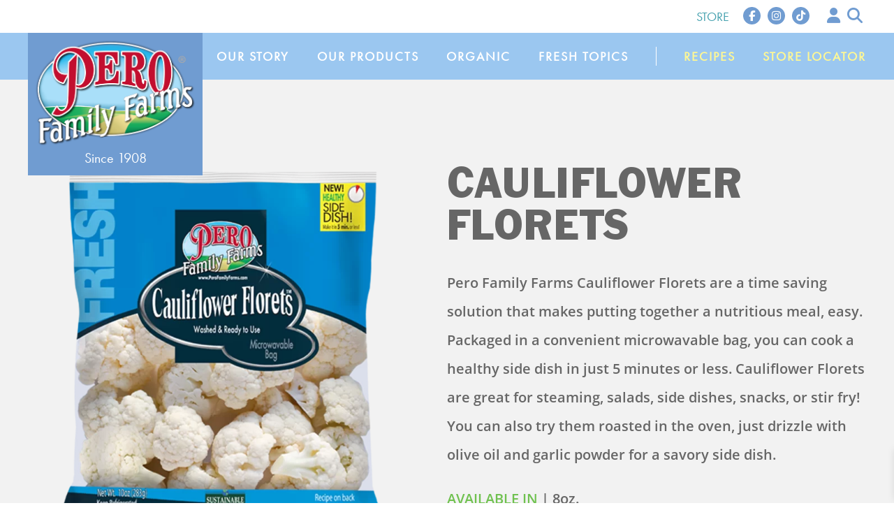

--- FILE ---
content_type: text/html; charset=UTF-8
request_url: https://www.perofamilyfarms.com/product/cauliflower-florets-2/
body_size: 29510
content:
<!doctype html>
<html lang="en-US">
<head>
	<meta charset="UTF-8">
<script>
var gform;gform||(document.addEventListener("gform_main_scripts_loaded",function(){gform.scriptsLoaded=!0}),document.addEventListener("gform/theme/scripts_loaded",function(){gform.themeScriptsLoaded=!0}),window.addEventListener("DOMContentLoaded",function(){gform.domLoaded=!0}),gform={domLoaded:!1,scriptsLoaded:!1,themeScriptsLoaded:!1,isFormEditor:()=>"function"==typeof InitializeEditor,callIfLoaded:function(o){return!(!gform.domLoaded||!gform.scriptsLoaded||!gform.themeScriptsLoaded&&!gform.isFormEditor()||(gform.isFormEditor()&&console.warn("The use of gform.initializeOnLoaded() is deprecated in the form editor context and will be removed in Gravity Forms 3.1."),o(),0))},initializeOnLoaded:function(o){gform.callIfLoaded(o)||(document.addEventListener("gform_main_scripts_loaded",()=>{gform.scriptsLoaded=!0,gform.callIfLoaded(o)}),document.addEventListener("gform/theme/scripts_loaded",()=>{gform.themeScriptsLoaded=!0,gform.callIfLoaded(o)}),window.addEventListener("DOMContentLoaded",()=>{gform.domLoaded=!0,gform.callIfLoaded(o)}))},hooks:{action:{},filter:{}},addAction:function(o,r,e,t){gform.addHook("action",o,r,e,t)},addFilter:function(o,r,e,t){gform.addHook("filter",o,r,e,t)},doAction:function(o){gform.doHook("action",o,arguments)},applyFilters:function(o){return gform.doHook("filter",o,arguments)},removeAction:function(o,r){gform.removeHook("action",o,r)},removeFilter:function(o,r,e){gform.removeHook("filter",o,r,e)},addHook:function(o,r,e,t,n){null==gform.hooks[o][r]&&(gform.hooks[o][r]=[]);var d=gform.hooks[o][r];null==n&&(n=r+"_"+d.length),gform.hooks[o][r].push({tag:n,callable:e,priority:t=null==t?10:t})},doHook:function(r,o,e){var t;if(e=Array.prototype.slice.call(e,1),null!=gform.hooks[r][o]&&((o=gform.hooks[r][o]).sort(function(o,r){return o.priority-r.priority}),o.forEach(function(o){"function"!=typeof(t=o.callable)&&(t=window[t]),"action"==r?t.apply(null,e):e[0]=t.apply(null,e)})),"filter"==r)return e[0]},removeHook:function(o,r,t,n){var e;null!=gform.hooks[o][r]&&(e=(e=gform.hooks[o][r]).filter(function(o,r,e){return!!(null!=n&&n!=o.tag||null!=t&&t!=o.priority)}),gform.hooks[o][r]=e)}});
</script>

	<meta name="viewport" content="width=device-width, initial-scale=1">
	<link rel="profile" href="https://gmpg.org/xfn/11">

	<meta name='robots' content='index, follow, max-image-preview:large, max-snippet:-1, max-video-preview:-1' />
<script>window._wca = window._wca || [];</script>

	<!-- This site is optimized with the Yoast SEO plugin v26.8 - https://yoast.com/product/yoast-seo-wordpress/ -->
	<title>Cauliflower Florets - Pero Family Farms - Sustainable Farming Since 1908</title>
	<link rel="canonical" href="https://www.perofamilyfarms.com/product/cauliflower-florets-2/" />
	<meta property="og:locale" content="en_US" />
	<meta property="og:type" content="article" />
	<meta property="og:title" content="Cauliflower Florets - Pero Family Farms - Sustainable Farming Since 1908" />
	<meta property="og:url" content="https://www.perofamilyfarms.com/product/cauliflower-florets-2/" />
	<meta property="og:site_name" content="Pero Family Farms - Sustainable Farming Since 1908" />
	<meta property="article:publisher" content="https://www.facebook.com/PeroFamilyFarms/" />
	<meta property="article:modified_time" content="2023-10-10T19:39:38+00:00" />
	<meta property="og:image" content="https://www.perofamilyfarms.com/wp-content/uploads/2023/06/conv_cauliflower-10oz.png" />
	<meta property="og:image:width" content="700" />
	<meta property="og:image:height" content="736" />
	<meta property="og:image:type" content="image/png" />
	<meta name="twitter:card" content="summary_large_image" />
	<script type="application/ld+json" class="yoast-schema-graph">{"@context":"https://schema.org","@graph":[{"@type":"WebPage","@id":"https://www.perofamilyfarms.com/product/cauliflower-florets-2/","url":"https://www.perofamilyfarms.com/product/cauliflower-florets-2/","name":"Cauliflower Florets - Pero Family Farms - Sustainable Farming Since 1908","isPartOf":{"@id":"https://www.perofamilyfarms.com/#website"},"primaryImageOfPage":{"@id":"https://www.perofamilyfarms.com/product/cauliflower-florets-2/#primaryimage"},"image":{"@id":"https://www.perofamilyfarms.com/product/cauliflower-florets-2/#primaryimage"},"thumbnailUrl":"https://www.perofamilyfarms.com/wp-content/uploads/2023/06/conv_cauliflower-10oz.png","datePublished":"2023-06-06T13:54:21+00:00","dateModified":"2023-10-10T19:39:38+00:00","inLanguage":"en-US","potentialAction":[{"@type":"ReadAction","target":["https://www.perofamilyfarms.com/product/cauliflower-florets-2/"]}]},{"@type":"ImageObject","inLanguage":"en-US","@id":"https://www.perofamilyfarms.com/product/cauliflower-florets-2/#primaryimage","url":"https://www.perofamilyfarms.com/wp-content/uploads/2023/06/conv_cauliflower-10oz.png","contentUrl":"https://www.perofamilyfarms.com/wp-content/uploads/2023/06/conv_cauliflower-10oz.png","width":700,"height":736},{"@type":"WebSite","@id":"https://www.perofamilyfarms.com/#website","url":"https://www.perofamilyfarms.com/","name":"Pero Family Farms - Sustainable Farming Since 1908","description":"Healthy Eating, Family Farming Since 1908","publisher":{"@id":"https://www.perofamilyfarms.com/#organization"},"potentialAction":[{"@type":"SearchAction","target":{"@type":"EntryPoint","urlTemplate":"https://www.perofamilyfarms.com/?s={search_term_string}"},"query-input":{"@type":"PropertyValueSpecification","valueRequired":true,"valueName":"search_term_string"}}],"inLanguage":"en-US"},{"@type":"Organization","@id":"https://www.perofamilyfarms.com/#organization","name":"Pero Family Farms - Sustainable Farming Since 1908","url":"https://www.perofamilyfarms.com/","logo":{"@type":"ImageObject","inLanguage":"en-US","@id":"https://www.perofamilyfarms.com/#/schema/logo/image/","url":"https://www.perofamilyfarms.com/wp-content/uploads/2022/01/logo.png","contentUrl":"https://www.perofamilyfarms.com/wp-content/uploads/2022/01/logo.png","width":472,"height":317,"caption":"Pero Family Farms - Sustainable Farming Since 1908"},"image":{"@id":"https://www.perofamilyfarms.com/#/schema/logo/image/"},"sameAs":["https://www.facebook.com/PeroFamilyFarms/","https://www.instagram.com/perofamilyfarms/?hl=en","https://www.linkedin.com/company/pero-family-farms-food-company-llc/about/","https://www.pinterest.com/perofamilyfarms/"]}]}</script>
	<!-- / Yoast SEO plugin. -->


<link rel='dns-prefetch' href='//static.addtoany.com' />
<link rel='dns-prefetch' href='//kit.fontawesome.com' />
<link rel='dns-prefetch' href='//stats.wp.com' />
<link rel='dns-prefetch' href='//fonts.googleapis.com' />
<link rel="alternate" type="application/rss+xml" title="Pero Family Farms - Sustainable Farming Since 1908 &raquo; Feed" href="https://www.perofamilyfarms.com/feed/" />
<link rel="alternate" type="application/rss+xml" title="Pero Family Farms - Sustainable Farming Since 1908 &raquo; Comments Feed" href="https://www.perofamilyfarms.com/comments/feed/" />
<link rel="alternate" type="application/rss+xml" title="Pero Family Farms - Sustainable Farming Since 1908 &raquo; Cauliflower Florets Comments Feed" href="https://www.perofamilyfarms.com/product/cauliflower-florets-2/feed/" />
<link rel="alternate" title="oEmbed (JSON)" type="application/json+oembed" href="https://www.perofamilyfarms.com/wp-json/oembed/1.0/embed?url=https%3A%2F%2Fwww.perofamilyfarms.com%2Fproduct%2Fcauliflower-florets-2%2F" />
<link rel="alternate" title="oEmbed (XML)" type="text/xml+oembed" href="https://www.perofamilyfarms.com/wp-json/oembed/1.0/embed?url=https%3A%2F%2Fwww.perofamilyfarms.com%2Fproduct%2Fcauliflower-florets-2%2F&#038;format=xml" />
<style id='wp-img-auto-sizes-contain-inline-css'>
img:is([sizes=auto i],[sizes^="auto," i]){contain-intrinsic-size:3000px 1500px}
/*# sourceURL=wp-img-auto-sizes-contain-inline-css */
</style>
<link rel='stylesheet' id='twb-open-sans-css' href='https://fonts.googleapis.com/css?family=Open+Sans%3A300%2C400%2C500%2C600%2C700%2C800&#038;display=swap&#038;ver=6.9' media='all' />
<link data-minify="1" rel='stylesheet' id='twbbwg-global-css' href='https://www.perofamilyfarms.com/wp-content/cache/min/1/wp-content/plugins/photo-gallery/booster/assets/css/global.css?ver=1769034235' media='all' />
<link rel='stylesheet' id='sbi_styles-css' href='https://www.perofamilyfarms.com/wp-content/plugins/instagram-feed/css/sbi-styles.min.css?ver=6.10.0' media='all' />
<style id='wp-emoji-styles-inline-css'>

	img.wp-smiley, img.emoji {
		display: inline !important;
		border: none !important;
		box-shadow: none !important;
		height: 1em !important;
		width: 1em !important;
		margin: 0 0.07em !important;
		vertical-align: -0.1em !important;
		background: none !important;
		padding: 0 !important;
	}
/*# sourceURL=wp-emoji-styles-inline-css */
</style>
<style id='classic-theme-styles-inline-css'>
/*! This file is auto-generated */
.wp-block-button__link{color:#fff;background-color:#32373c;border-radius:9999px;box-shadow:none;text-decoration:none;padding:calc(.667em + 2px) calc(1.333em + 2px);font-size:1.125em}.wp-block-file__button{background:#32373c;color:#fff;text-decoration:none}
/*# sourceURL=/wp-includes/css/classic-themes.min.css */
</style>
<link rel='stylesheet' id='wp-components-css' href='https://www.perofamilyfarms.com/wp-includes/css/dist/components/style.min.css?ver=6.9' media='all' />
<link rel='stylesheet' id='wp-preferences-css' href='https://www.perofamilyfarms.com/wp-includes/css/dist/preferences/style.min.css?ver=6.9' media='all' />
<link rel='stylesheet' id='wp-block-editor-css' href='https://www.perofamilyfarms.com/wp-includes/css/dist/block-editor/style.min.css?ver=6.9' media='all' />
<link data-minify="1" rel='stylesheet' id='popup-maker-block-library-style-css' href='https://www.perofamilyfarms.com/wp-content/cache/min/1/wp-content/plugins/popup-maker/dist/packages/block-library-style.css?ver=1769034235' media='all' />
<link data-minify="1" rel='stylesheet' id='bwg_fonts-css' href='https://www.perofamilyfarms.com/wp-content/cache/min/1/wp-content/plugins/photo-gallery/css/bwg-fonts/fonts.css?ver=1769034235' media='all' />
<link rel='stylesheet' id='sumoselect-css' href='https://www.perofamilyfarms.com/wp-content/plugins/photo-gallery/css/sumoselect.min.css?ver=3.4.6' media='all' />
<link rel='stylesheet' id='mCustomScrollbar-css' href='https://www.perofamilyfarms.com/wp-content/plugins/photo-gallery/css/jquery.mCustomScrollbar.min.css?ver=3.1.5' media='all' />
<link rel='stylesheet' id='bwg_googlefonts-css' href='https://fonts.googleapis.com/css?family=Ubuntu&#038;subset=greek,latin,greek-ext,vietnamese,cyrillic-ext,latin-ext,cyrillic' media='all' />
<link rel='stylesheet' id='bwg_frontend-css' href='https://www.perofamilyfarms.com/wp-content/plugins/photo-gallery/css/styles.min.css?ver=1.8.31' media='all' />
<link data-minify="1" rel='stylesheet' id='woocommerce-layout-css' href='https://www.perofamilyfarms.com/wp-content/cache/min/1/wp-content/plugins/woocommerce/assets/css/woocommerce-layout.css?ver=1769034235' media='all' />
<style id='woocommerce-layout-inline-css'>

	.infinite-scroll .woocommerce-pagination {
		display: none;
	}
/*# sourceURL=woocommerce-layout-inline-css */
</style>
<link data-minify="1" rel='stylesheet' id='woocommerce-smallscreen-css' href='https://www.perofamilyfarms.com/wp-content/cache/min/1/wp-content/plugins/woocommerce/assets/css/woocommerce-smallscreen.css?ver=1769034235' media='only screen and (max-width: 768px)' />
<link data-minify="1" rel='stylesheet' id='woocommerce-general-css' href='https://www.perofamilyfarms.com/wp-content/cache/min/1/wp-content/plugins/woocommerce/assets/css/woocommerce.css?ver=1769034235' media='all' />
<style id='woocommerce-inline-inline-css'>
.woocommerce form .form-row .required { visibility: visible; }
/*# sourceURL=woocommerce-inline-inline-css */
</style>
<link data-minify="1" rel='stylesheet' id='wpsl-styles-css' href='https://www.perofamilyfarms.com/wp-content/cache/min/1/wp-content/plugins/wp-store-locator/css/styles.min.css?ver=1769034235' media='all' />
<link data-minify="1" rel='stylesheet' id='brands-styles-css' href='https://www.perofamilyfarms.com/wp-content/cache/min/1/wp-content/plugins/woocommerce/assets/css/brands.css?ver=1769034235' media='all' />
<link data-minify="1" rel='stylesheet' id='xoo-wsc-fonts-css' href='https://www.perofamilyfarms.com/wp-content/cache/min/1/wp-content/plugins/side-cart-woocommerce/assets/css/xoo-wsc-fonts.css?ver=1769034235' media='all' />
<link data-minify="1" rel='stylesheet' id='xoo-wsc-style-css' href='https://www.perofamilyfarms.com/wp-content/cache/min/1/wp-content/plugins/side-cart-woocommerce/assets/css/xoo-wsc-style.css?ver=1769034235' media='all' />
<style id='xoo-wsc-style-inline-css'>



 

.xoo-wsc-footer{
	background-color: #ffffff;
	color: #647b8f;
	padding: 10px 20px;
	box-shadow: 0 -5px 10px #0000001a;
}

.xoo-wsc-footer, .xoo-wsc-footer a, .xoo-wsc-footer .amount{
	font-size: 18px;
}

.xoo-wsc-btn .amount{
	color: #000000}

.xoo-wsc-btn:hover .amount{
	color: #000000;
}

.xoo-wsc-ft-buttons-cont{
	grid-template-columns: auto;
}

.xoo-wsc-basket{
	bottom: 12px;
	right: 0px;
	background-color: #ffffff;
	color: #75acef;
	box-shadow: 0 1px 4px 0;
	border-radius: 50%;
	display: none;
	width: 60px;
	height: 60px;
}


.xoo-wsc-bki{
	font-size: 30px}

.xoo-wsc-items-count{
	top: -12px;
	left: -12px;
}

.xoo-wsc-items-count{
	background-color: #75acef;
	color: #ffffff;
}

.xoo-wsc-container, .xoo-wsc-slider{
	max-width: 320px;
	right: -320px;
	top: 0;bottom: 0;
	bottom: 0;
	font-family: }


.xoo-wsc-cart-active .xoo-wsc-container, .xoo-wsc-slider-active .xoo-wsc-slider{
	right: 0;
}


.xoo-wsc-cart-active .xoo-wsc-basket{
	right: 320px;
}

.xoo-wsc-slider{
	right: -320px;
}

span.xoo-wsch-close {
    font-size: 16px;
    right: 10px;
}

.xoo-wsch-top{
	justify-content: center;
}

.xoo-wsch-text{
	font-size: 20px;
}

.xoo-wsc-header{
	color: #647b8f;
	background-color: #ffffff;
	border-bottom: 2px solid #eee;
}


.xoo-wsc-body{
	background-color: #ffffff;
}

.xoo-wsc-body, .xoo-wsc-body span.amount, .xoo-wsc-body a{
	font-size: 16px;
	color: #647b8f;
}

.xoo-wsc-product{
	padding: 20px 15px;
	margin: 0;
	border-radius: 0px;
	box-shadow: 0 0;
	background-color: transparent;
}

.xoo-wsc-img-col{
	width: 30%;
}
.xoo-wsc-sum-col{
	width: 70%;
}

.xoo-wsc-sum-col{
	justify-content: center;
}


/** Shortcode **/
.xoo-wsc-sc-count{
	background-color: #000000;
	color: #ffffff;
}

.xoo-wsc-sc-bki{
	font-size: 28px;
	color: 28;
}
.xoo-wsc-sc-cont{
	color: #000000;
}


.xoo-wsc-product dl.variation {
	display: block;
}
/*# sourceURL=xoo-wsc-style-inline-css */
</style>
<link rel='stylesheet' id='pff-google-fonts-css' href='//fonts.googleapis.com/css?family=Montserrat%3A300%2C400%2C500%2C600%2C700%7CFira+Sans%3A400%2C700%2C800%2C800i&#038;display=swap&#038;ver=6.9' media='all' />
<link data-minify="1" rel='stylesheet' id='pff-style-css' href='https://www.perofamilyfarms.com/wp-content/cache/min/1/wp-content/themes/pero-family-farms/style.css?ver=1769034235' media='all' />
<link rel='stylesheet' id='dp-owl-carousel-pro-styles-css' href='https://www.perofamilyfarms.com/wp-content/plugins/dp-owl-carousel-pro/styles/style-dbp.min.css?ver=2.3.5' media='all' />
<link data-minify="1" rel='stylesheet' id='divi-builder-style-css' href='https://www.perofamilyfarms.com/wp-content/cache/min/1/wp-content/plugins/divi-builder/css/style-static.min.css?ver=1769034235' media='all' />
<link data-minify="1" rel='stylesheet' id='simple-favorites-css' href='https://www.perofamilyfarms.com/wp-content/cache/min/1/wp-content/plugins/favorites/assets/css/favorites.css?ver=1769034235' media='all' />
<link rel='stylesheet' id='addtoany-css' href='https://www.perofamilyfarms.com/wp-content/plugins/add-to-any/addtoany.min.css?ver=1.16' media='all' />
<link data-minify="1" rel='stylesheet' id='pff-custom-style-css' href='https://www.perofamilyfarms.com/wp-content/cache/min/1/wp-content/themes/pero-family-farms/css/custom.css?ver=1769034235' media='all' />
<style id='rocket-lazyload-inline-css'>
.rll-youtube-player{position:relative;padding-bottom:56.23%;height:0;overflow:hidden;max-width:100%;}.rll-youtube-player:focus-within{outline: 2px solid currentColor;outline-offset: 5px;}.rll-youtube-player iframe{position:absolute;top:0;left:0;width:100%;height:100%;z-index:100;background:0 0}.rll-youtube-player img{bottom:0;display:block;left:0;margin:auto;max-width:100%;width:100%;position:absolute;right:0;top:0;border:none;height:auto;-webkit-transition:.4s all;-moz-transition:.4s all;transition:.4s all}.rll-youtube-player img:hover{-webkit-filter:brightness(75%)}.rll-youtube-player .play{height:100%;width:100%;left:0;top:0;position:absolute;background:url(https://www.perofamilyfarms.com/wp-content/plugins/wp-rocket/assets/img/youtube.png) no-repeat center;background-color: transparent !important;cursor:pointer;border:none;}
/*# sourceURL=rocket-lazyload-inline-css */
</style>
<script src="https://www.perofamilyfarms.com/wp-includes/js/jquery/jquery.min.js?ver=3.7.1" id="jquery-core-js"></script>
<script src="https://www.perofamilyfarms.com/wp-includes/js/jquery/jquery-migrate.min.js?ver=3.4.1" id="jquery-migrate-js"></script>
<script src="https://www.perofamilyfarms.com/wp-content/plugins/photo-gallery/booster/assets/js/circle-progress.js?ver=1.2.2" id="twbbwg-circle-js" defer></script>
<script id="twbbwg-global-js-extra">
var twb = {"nonce":"1b5c9aeaad","ajax_url":"https://www.perofamilyfarms.com/wp-admin/admin-ajax.php","plugin_url":"https://www.perofamilyfarms.com/wp-content/plugins/photo-gallery/booster","href":"https://www.perofamilyfarms.com/wp-admin/admin.php?page=twbbwg_photo-gallery"};
var twb = {"nonce":"1b5c9aeaad","ajax_url":"https://www.perofamilyfarms.com/wp-admin/admin-ajax.php","plugin_url":"https://www.perofamilyfarms.com/wp-content/plugins/photo-gallery/booster","href":"https://www.perofamilyfarms.com/wp-admin/admin.php?page=twbbwg_photo-gallery"};
//# sourceURL=twbbwg-global-js-extra
</script>
<script src="https://www.perofamilyfarms.com/wp-content/plugins/photo-gallery/booster/assets/js/global.js?ver=1.0.0" id="twbbwg-global-js" defer></script>
<script id="addtoany-core-js-before">
window.a2a_config=window.a2a_config||{};a2a_config.callbacks=[];a2a_config.overlays=[];a2a_config.templates={};
a2a_config.icon_color="transparent";

//# sourceURL=addtoany-core-js-before
</script>
<script defer src="https://static.addtoany.com/menu/page.js" id="addtoany-core-js"></script>
<script defer src="https://www.perofamilyfarms.com/wp-content/plugins/add-to-any/addtoany.min.js?ver=1.1" id="addtoany-jquery-js"></script>
<script src="https://www.perofamilyfarms.com/wp-content/plugins/photo-gallery/js/jquery.sumoselect.min.js?ver=3.4.6" id="sumoselect-js" defer></script>
<script src="https://www.perofamilyfarms.com/wp-content/plugins/photo-gallery/js/tocca.min.js?ver=2.0.9" id="bwg_mobile-js" defer></script>
<script src="https://www.perofamilyfarms.com/wp-content/plugins/photo-gallery/js/jquery.mCustomScrollbar.concat.min.js?ver=3.1.5" id="mCustomScrollbar-js" defer></script>
<script src="https://www.perofamilyfarms.com/wp-content/plugins/photo-gallery/js/jquery.fullscreen.min.js?ver=0.6.0" id="jquery-fullscreen-js" defer></script>
<script id="bwg_frontend-js-extra">
var bwg_objectsL10n = {"bwg_field_required":"field is required.","bwg_mail_validation":"This is not a valid email address.","bwg_search_result":"There are no images matching your search.","bwg_select_tag":"Select Tag","bwg_order_by":"Order By","bwg_search":"Search","bwg_show_ecommerce":"Show Ecommerce","bwg_hide_ecommerce":"Hide Ecommerce","bwg_show_comments":"Show Comments","bwg_hide_comments":"Hide Comments","bwg_restore":"Restore","bwg_maximize":"Maximize","bwg_fullscreen":"Fullscreen","bwg_exit_fullscreen":"Exit Fullscreen","bwg_search_tag":"SEARCH...","bwg_tag_no_match":"No tags found","bwg_all_tags_selected":"All tags selected","bwg_tags_selected":"tags selected","play":"Play","pause":"Pause","is_pro":"","bwg_play":"Play","bwg_pause":"Pause","bwg_hide_info":"Hide info","bwg_show_info":"Show info","bwg_hide_rating":"Hide rating","bwg_show_rating":"Show rating","ok":"Ok","cancel":"Cancel","select_all":"Select all","lazy_load":"0","lazy_loader":"https://www.perofamilyfarms.com/wp-content/plugins/photo-gallery/images/ajax_loader.png","front_ajax":"0","bwg_tag_see_all":"see all tags","bwg_tag_see_less":"see less tags"};
//# sourceURL=bwg_frontend-js-extra
</script>
<script src="https://www.perofamilyfarms.com/wp-content/plugins/photo-gallery/js/scripts.min.js?ver=1.8.31" id="bwg_frontend-js" defer></script>
<script src="https://www.perofamilyfarms.com/wp-content/plugins/woocommerce/assets/js/jquery-blockui/jquery.blockUI.min.js?ver=2.7.0-wc.9.7.1" id="jquery-blockui-js" defer data-wp-strategy="defer"></script>
<script src="https://www.perofamilyfarms.com/wp-content/plugins/woocommerce/assets/js/js-cookie/js.cookie.min.js?ver=2.1.4-wc.9.7.1" id="js-cookie-js" defer data-wp-strategy="defer"></script>
<script id="woocommerce-js-extra">
var woocommerce_params = {"ajax_url":"/wp-admin/admin-ajax.php","wc_ajax_url":"/?wc-ajax=%%endpoint%%","i18n_password_show":"Show password","i18n_password_hide":"Hide password"};
//# sourceURL=woocommerce-js-extra
</script>
<script src="https://www.perofamilyfarms.com/wp-content/plugins/woocommerce/assets/js/frontend/woocommerce.min.js?ver=9.7.1" id="woocommerce-js" defer data-wp-strategy="defer"></script>
<script src="https://www.perofamilyfarms.com/wp-includes/js/jquery/ui/core.min.js?ver=1.13.3" id="jquery-ui-core-js" defer></script>
<script src="https://www.perofamilyfarms.com/wp-includes/js/jquery/ui/mouse.min.js?ver=1.13.3" id="jquery-ui-mouse-js" defer></script>
<script src="https://www.perofamilyfarms.com/wp-includes/js/jquery/ui/sortable.min.js?ver=1.13.3" id="jquery-ui-sortable-js" defer></script>
<script src="https://www.perofamilyfarms.com/wp-includes/js/jquery/ui/resizable.min.js?ver=1.13.3" id="jquery-ui-resizable-js" defer></script>
<script src="https://www.perofamilyfarms.com/wp-content/plugins/advanced-custom-fields-pro/assets/build/js/acf.min.js?ver=6.3.11" id="acf-js" defer></script>
<script src="https://www.perofamilyfarms.com/wp-includes/js/dist/dom-ready.min.js?ver=f77871ff7694fffea381" id="wp-dom-ready-js" defer></script>
<script src="https://www.perofamilyfarms.com/wp-includes/js/dist/hooks.min.js?ver=dd5603f07f9220ed27f1" id="wp-hooks-js"></script>
<script src="https://www.perofamilyfarms.com/wp-includes/js/dist/i18n.min.js?ver=c26c3dc7bed366793375" id="wp-i18n-js"></script>
<script id="wp-i18n-js-after">
wp.i18n.setLocaleData( { 'text direction\u0004ltr': [ 'ltr' ] } );
//# sourceURL=wp-i18n-js-after
</script>
<script src="https://www.perofamilyfarms.com/wp-includes/js/dist/a11y.min.js?ver=cb460b4676c94bd228ed" id="wp-a11y-js" defer></script>
<script src="https://www.perofamilyfarms.com/wp-content/plugins/advanced-custom-fields-pro/assets/build/js/acf-input.min.js?ver=6.3.11" id="acf-input-js" defer></script>
<script src="https://stats.wp.com/s-202604.js" id="woocommerce-analytics-js" defer data-wp-strategy="defer"></script>
<script id="favorites-js-extra">
var favorites_data = {"ajaxurl":"https://www.perofamilyfarms.com/wp-admin/admin-ajax.php","nonce":"c71450e367","favorite":"Add To Favorites","favorited":"Favorited","includecount":"","indicate_loading":"","loading_text":"Loading","loading_image":"","loading_image_active":"","loading_image_preload":"","cache_enabled":"1","button_options":{"button_type":"custom","custom_colors":false,"box_shadow":false,"include_count":false,"default":{"background_default":false,"border_default":false,"text_default":false,"icon_default":false,"count_default":false},"active":{"background_active":false,"border_active":false,"text_active":false,"icon_active":false,"count_active":false}},"authentication_modal_content":"\u003Cp\u003EPlease login to add favorites.\u003C/p\u003E\n\u003Cp\u003E\u003Ca href=\"#\" data-favorites-modal-close\u003EDismiss this notice\u003C/a\u003E\u003C/p\u003E\n","authentication_redirect":"","dev_mode":"","logged_in":"","user_id":"0","authentication_redirect_url":"https://www.perofamilyfarms.com/wp-login.php"};
//# sourceURL=favorites-js-extra
</script>
<script src="https://www.perofamilyfarms.com/wp-content/plugins/favorites/assets/js/favorites.min.js?ver=2.3.6" id="favorites-js" defer></script>
<script id="xoo-wsc-main-js-js-extra">
var xoo_wsc_params = {"adminurl":"https://www.perofamilyfarms.com/wp-admin/admin-ajax.php","wc_ajax_url":"/?wc-ajax=%%endpoint%%","qtyUpdateDelay":"500","notificationTime":"5000","html":{"successNotice":"\u003Cul class=\"xoo-wsc-notices\"\u003E\u003Cli class=\"xoo-wsc-notice-success\"\u003E\u003Cspan class=\"xoo-wsc-icon-check_circle\"\u003E\u003C/span\u003E%s%\u003C/li\u003E\u003C/ul\u003E","errorNotice":"\u003Cul class=\"xoo-wsc-notices\"\u003E\u003Cli class=\"xoo-wsc-notice-error\"\u003E\u003Cspan class=\"xoo-wsc-icon-cross\"\u003E\u003C/span\u003E%s%\u003C/li\u003E\u003C/ul\u003E"},"strings":{"maxQtyError":"Only %s% in stock","stepQtyError":"Quantity can only be purchased in multiple of %s%","calculateCheckout":"Please use checkout form to calculate shipping","couponEmpty":"Please enter promo code"},"isCheckout":"","isCart":"","sliderAutoClose":"1","shippingEnabled":"1","couponsEnabled":"1","autoOpenCart":"yes","addedToCart":"","ajaxAddToCart":"yes","skipAjaxForData":[],"showBasket":"hide_empty","flyToCart":"no","productFlyClass":"","refreshCart":"no","fetchDelay":"200","triggerClass":""};
//# sourceURL=xoo-wsc-main-js-js-extra
</script>
<script src="https://www.perofamilyfarms.com/wp-content/plugins/side-cart-woocommerce/assets/js/xoo-wsc-main.js?ver=2.5.5" id="xoo-wsc-main-js-js" defer data-wp-strategy="defer"></script>
<link rel="https://api.w.org/" href="https://www.perofamilyfarms.com/wp-json/" /><link rel="alternate" title="JSON" type="application/json" href="https://www.perofamilyfarms.com/wp-json/wp/v2/vegetables/33051" /><link rel="EditURI" type="application/rsd+xml" title="RSD" href="https://www.perofamilyfarms.com/xmlrpc.php?rsd" />
<meta name="generator" content="WordPress 6.9" />
<meta name="generator" content="WooCommerce 9.7.1" />
<link rel='shortlink' href='https://www.perofamilyfarms.com/?p=33051' />
<!-- HFCM by 99 Robots - Snippet # 1: Google Site Verification -->
<meta name="google-site-verification" content="wH_Kk7IwrYBqDfuDwnfT9kAmnvQY06RVd-f3FVX4vHU" />
<!-- /end HFCM by 99 Robots -->
<!-- HFCM by 99 Robots - Snippet # 2: Google Tag Manager -->
<!-- Google Tag Manager -->
<script>(function(w,d,s,l,i){w[l]=w[l]||[];w[l].push({'gtm.start':
new Date().getTime(),event:'gtm.js'});var f=d.getElementsByTagName(s)[0],
j=d.createElement(s),dl=l!='dataLayer'?'&l='+l:'';j.async=true;j.src=
'https://www.googletagmanager.com/gtm.js?id='+i+dl;f.parentNode.insertBefore(j,f);
})(window,document,'script','dataLayer','GTM-KPJX59L');</script>
<!-- End Google Tag Manager -->
<meta name="google-site-verification" content="N4t0eszLFtJ8gOEd9mLLS6tdT-rNMLdZxsHAtnhRFis" />
<!-- /end HFCM by 99 Robots -->
<!-- HFCM by 99 Robots - Snippet # 3: Google Tag Manager (noscript) -->
<!-- Google Tag Manager (noscript) -->
<noscript><iframe src="https://www.googletagmanager.com/ns.html?id=GTM-KPJX59L"
height="0" width="0" style="display:none;visibility:hidden"></iframe></noscript>
<!-- End Google Tag Manager (noscript) -->
<!-- /end HFCM by 99 Robots -->
<!-- HFCM by 99 Robots - Snippet # 4: FB Domain Verification -->
<meta name="facebook-domain-verification" content="tqf961xal34e0s9dt3gpaptphrdl6o" />
<!-- /end HFCM by 99 Robots -->
<!-- HFCM by 99 Robots - Snippet # 5: Pinterest Site Verification -->
<meta name="p:domain_verify" content="4349b824ea25f84728ed22809f44c52c"/>
<!-- /end HFCM by 99 Robots -->
<!-- HFCM by 99 Robots - Snippet # 6: Stack Adapt Tracking -->
<script>!function(s,a,e,v,n,t,z){if(s.saq)return;n=s.saq=function(){n.callMethod?n.callMethod.apply(n,arguments):n.queue.push(arguments)};if(!s._saq)s._saq=n;
n.push=n;n.loaded=!0;n.version='1.0';n.queue=[];t=a.createElement(e);t.async=!0;t.src=v;z=a.getElementsByTagName(e)[0];z.parentNode.insertBefore(t,z)}(window,document,'script','https://tags.srv.stackadapt.com/events.js');saq('ts', 'GOk-exKru5egrSllwzbefw');</script>
<!-- /end HFCM by 99 Robots -->
<!-- HFCM by 99 Robots - Snippet # 7: Instacart Shoppable Recipes -->
<script>
  (function (d, s, id, a) { var js, fjs = d.getElementsByTagName(s)[0];
    if (d.getElementById(id)) { return; } js = d.createElement(s); js.id = id;
    js.src = "https://widgets.instacart.com/widget-bundle-v2.js"; js.async = true;
    js.dataset.source_origin = "affiliate_hub"; fjs.parentNode.insertBefore(js, fjs); })
  (document, "script", "standard-instacart-widget-v1");
</script>
<!-- /end HFCM by 99 Robots -->
 <style> .ppw-ppf-input-container { background-color: !important; padding: 50px!important; border-radius: -3px!important; } .ppw-ppf-input-container div.ppw-ppf-headline { font-size: 30px!important; font-weight: 1!important; color: !important; } .ppw-ppf-input-container div.ppw-ppf-desc { font-size: px!important; font-weight: !important; color: !important; } .ppw-ppf-input-container label.ppw-pwd-label { font-size: px!important; font-weight: !important; color: !important; } div.ppwp-wrong-pw-error { font-size: px!important; font-weight: !important; color: #dc3232!important; background: !important; } .ppw-ppf-input-container input[type='submit'] { color: !important; background: !important; } .ppw-ppf-input-container input[type='submit']:hover { color: !important; background: !important; } .ppw-ppf-desc-below { font-size: px!important; font-weight: !important; color: !important; } </style>  <style> .ppw-form { background-color: !important; padding: px!important; border-radius: px!important; } .ppw-headline.ppw-pcp-pf-headline { font-size: px!important; font-weight: !important; color: !important; } .ppw-description.ppw-pcp-pf-desc { font-size: px!important; font-weight: !important; color: !important; } .ppw-pcp-pf-desc-above-btn { display: block; } .ppw-pcp-pf-desc-below-form { font-size: px!important; font-weight: !important; color: !important; } .ppw-input label.ppw-pcp-password-label { font-size: px!important; font-weight: !important; color: !important; } .ppw-form input[type='submit'] { color: !important; background: !important; } .ppw-form input[type='submit']:hover { color: !important; background: !important; } div.ppw-error.ppw-pcp-pf-error-msg { font-size: px!important; font-weight: !important; color: #dc3232!important; background: !important; } </style> 	<style>img#wpstats{display:none}</style>
		<link rel="pingback" href="https://www.perofamilyfarms.com/xmlrpc.php">	<noscript><style>.woocommerce-product-gallery{ opacity: 1 !important; }</style></noscript>
	<style class='wp-fonts-local'>
@font-face{font-family:Inter;font-style:normal;font-weight:300 900;font-display:fallback;src:url('https://www.perofamilyfarms.com/wp-content/plugins/woocommerce/assets/fonts/Inter-VariableFont_slnt,wght.woff2') format('woff2');font-stretch:normal;}
@font-face{font-family:Cardo;font-style:normal;font-weight:400;font-display:fallback;src:url('https://www.perofamilyfarms.com/wp-content/plugins/woocommerce/assets/fonts/cardo_normal_400.woff2') format('woff2');}
</style>
<link rel="icon" href="https://www.perofamilyfarms.com/wp-content/uploads/2022/01/logo-100x100.png" sizes="32x32" />
<link rel="icon" href="https://www.perofamilyfarms.com/wp-content/uploads/2022/01/logo.png" sizes="192x192" />
<link rel="apple-touch-icon" href="https://www.perofamilyfarms.com/wp-content/uploads/2022/01/logo.png" />
<meta name="msapplication-TileImage" content="https://www.perofamilyfarms.com/wp-content/uploads/2022/01/logo.png" />
<!-- BEGIN Adobe Fonts for WordPress --><link data-minify="1" rel="stylesheet" href="https://www.perofamilyfarms.com/wp-content/cache/min/1/nrs3qfz.css?ver=1769034235"><!-- END Adobe Fonts for WordPress -->		<style id="wp-custom-css">
			.site-main .gform_wrapper.gravity-theme .gfield_description {
    font-size: 16px;
    margin-top: 5px;
    margin-bottom: 10px;
}

/* Popup Close button */
#pum-33276.pum-theme-28195 .pum-content + .pum-close, #pum-33276.pum-theme-home-page-popup .pum-content + .pum-close {
		left: 95px;
		top: 80px;
}

/* Popup Close button */
#pum-33376.pum-theme-28195 .pum-content + .pum-close, #pum-33376.pum-theme-home-page-popup .pum-content + .pum-close {
		left: 0;
		top: 20px;
}

/* Popup Close button */
#pum-28190.pum-theme-28195 .pum-content + .pum-close, .pum-theme-home-page-popup .pum-content + .pum-close {
        background-color: #042c08;
        color: #eaff00;
        left: 40px;
        top: 5px;
}

@media only screen and (max-width : 480x) {
#pum-28190.pum-theme-28195 .pum-content + .pum-close, .pum-theme-home-page-popup .pum-content + .pum-close {
    left: 15px;
    top: -5px;
}
}

#et-boc .et-l .spacer-top-20 {
	padding-top: 20px;
}

/* Contest Form */
#et-boc .et-l .contest-facebook-instagram .form-section-title {
		color: #4690d7;
		font-size: 30px;
}

.et-db #et-boc .et-l .contest-facebook-instagram input[type=tel] {
		width: 100%;
}
@media only screen and (max-width : 768px) {
		.et-db #et-boc .et-l .et_pb_module.contest-facebook-instagram .contest-form {
			padding: 20px;
	}	
}

/* Updated Contest Steps */
#et-boc .et-l form.two-steps {
	padding-left: 120px;
}
form.two-steps .contest-step-number {
	position: absolute;
  left: 20px;
}
#et-boc .et-l form.two-steps .contest-step-number {
	position: absolute;
  left: 20px;
}
#et-boc .et-l form.two-steps .contest-step-number.step-2 {
	margin-top: 20px;
}
#et-boc .et-l form.two-steps .form-section-title {
	color: #040970;
	font-weight: 600;
}
.et-db #et-boc .et-l .et_pb_module.contest-facebook-instagram .contest-two-steps {
	padding-left: 120px;
	justify-content: initial;
	column-gap: 40px;
}
.et-db #et-boc .et-l .et_pb_module.contest-facebook-instagram .contest-two-steps .form-section-title {
	width: 100%;
	color: #040970;
	font-weight: 600;
	margin-bottom: 10px;
}
@media only screen and (max-width : 768px) {
	#et-boc .et-l form.two-steps {
    padding-left: 0;
	}
	#et-boc .et-l form.two-steps .contest-step-number {
			position: relative;
			left: 0;
			margin: 0 auto !important;
	}	
	.et-db #et-boc .et-l .et_pb_module.contest-facebook-instagram .contest-two-steps {
    padding-left: 0;
    text-align: center;
	}
	#et-boc .et-l form.two-steps .contest-step-number.step-2 {
			top: 20px;
	}	
	.et-db #et-boc .et-l .et_pb_module.contest-facebook-instagram {
			margin: 0!important;
	}
	.et-db #et-boc .et-l .et_pb_module.contest-facebook-instagram .contest-two-steps .social-item {
			margin-bottom: 20px;
	}	
.gform_footer {text-align:center;}		</style>
		<noscript><style id="rocket-lazyload-nojs-css">.rll-youtube-player, [data-lazy-src]{display:none !important;}</style></noscript>
<link data-minify="1" rel='stylesheet' id='wc-blocks-style-css' href='https://www.perofamilyfarms.com/wp-content/cache/min/1/wp-content/plugins/woocommerce/assets/client/blocks/wc-blocks.css?ver=1769034235' media='all' />
<style id='global-styles-inline-css'>
:root{--wp--preset--aspect-ratio--square: 1;--wp--preset--aspect-ratio--4-3: 4/3;--wp--preset--aspect-ratio--3-4: 3/4;--wp--preset--aspect-ratio--3-2: 3/2;--wp--preset--aspect-ratio--2-3: 2/3;--wp--preset--aspect-ratio--16-9: 16/9;--wp--preset--aspect-ratio--9-16: 9/16;--wp--preset--color--black: #000000;--wp--preset--color--cyan-bluish-gray: #abb8c3;--wp--preset--color--white: #ffffff;--wp--preset--color--pale-pink: #f78da7;--wp--preset--color--vivid-red: #cf2e2e;--wp--preset--color--luminous-vivid-orange: #ff6900;--wp--preset--color--luminous-vivid-amber: #fcb900;--wp--preset--color--light-green-cyan: #7bdcb5;--wp--preset--color--vivid-green-cyan: #00d084;--wp--preset--color--pale-cyan-blue: #8ed1fc;--wp--preset--color--vivid-cyan-blue: #0693e3;--wp--preset--color--vivid-purple: #9b51e0;--wp--preset--gradient--vivid-cyan-blue-to-vivid-purple: linear-gradient(135deg,rgb(6,147,227) 0%,rgb(155,81,224) 100%);--wp--preset--gradient--light-green-cyan-to-vivid-green-cyan: linear-gradient(135deg,rgb(122,220,180) 0%,rgb(0,208,130) 100%);--wp--preset--gradient--luminous-vivid-amber-to-luminous-vivid-orange: linear-gradient(135deg,rgb(252,185,0) 0%,rgb(255,105,0) 100%);--wp--preset--gradient--luminous-vivid-orange-to-vivid-red: linear-gradient(135deg,rgb(255,105,0) 0%,rgb(207,46,46) 100%);--wp--preset--gradient--very-light-gray-to-cyan-bluish-gray: linear-gradient(135deg,rgb(238,238,238) 0%,rgb(169,184,195) 100%);--wp--preset--gradient--cool-to-warm-spectrum: linear-gradient(135deg,rgb(74,234,220) 0%,rgb(151,120,209) 20%,rgb(207,42,186) 40%,rgb(238,44,130) 60%,rgb(251,105,98) 80%,rgb(254,248,76) 100%);--wp--preset--gradient--blush-light-purple: linear-gradient(135deg,rgb(255,206,236) 0%,rgb(152,150,240) 100%);--wp--preset--gradient--blush-bordeaux: linear-gradient(135deg,rgb(254,205,165) 0%,rgb(254,45,45) 50%,rgb(107,0,62) 100%);--wp--preset--gradient--luminous-dusk: linear-gradient(135deg,rgb(255,203,112) 0%,rgb(199,81,192) 50%,rgb(65,88,208) 100%);--wp--preset--gradient--pale-ocean: linear-gradient(135deg,rgb(255,245,203) 0%,rgb(182,227,212) 50%,rgb(51,167,181) 100%);--wp--preset--gradient--electric-grass: linear-gradient(135deg,rgb(202,248,128) 0%,rgb(113,206,126) 100%);--wp--preset--gradient--midnight: linear-gradient(135deg,rgb(2,3,129) 0%,rgb(40,116,252) 100%);--wp--preset--font-size--small: 13px;--wp--preset--font-size--medium: 20px;--wp--preset--font-size--large: 36px;--wp--preset--font-size--x-large: 42px;--wp--preset--font-family--inter: "Inter", sans-serif;--wp--preset--font-family--cardo: Cardo;--wp--preset--spacing--20: 0.44rem;--wp--preset--spacing--30: 0.67rem;--wp--preset--spacing--40: 1rem;--wp--preset--spacing--50: 1.5rem;--wp--preset--spacing--60: 2.25rem;--wp--preset--spacing--70: 3.38rem;--wp--preset--spacing--80: 5.06rem;--wp--preset--shadow--natural: 6px 6px 9px rgba(0, 0, 0, 0.2);--wp--preset--shadow--deep: 12px 12px 50px rgba(0, 0, 0, 0.4);--wp--preset--shadow--sharp: 6px 6px 0px rgba(0, 0, 0, 0.2);--wp--preset--shadow--outlined: 6px 6px 0px -3px rgb(255, 255, 255), 6px 6px rgb(0, 0, 0);--wp--preset--shadow--crisp: 6px 6px 0px rgb(0, 0, 0);}:where(.is-layout-flex){gap: 0.5em;}:where(.is-layout-grid){gap: 0.5em;}body .is-layout-flex{display: flex;}.is-layout-flex{flex-wrap: wrap;align-items: center;}.is-layout-flex > :is(*, div){margin: 0;}body .is-layout-grid{display: grid;}.is-layout-grid > :is(*, div){margin: 0;}:where(.wp-block-columns.is-layout-flex){gap: 2em;}:where(.wp-block-columns.is-layout-grid){gap: 2em;}:where(.wp-block-post-template.is-layout-flex){gap: 1.25em;}:where(.wp-block-post-template.is-layout-grid){gap: 1.25em;}.has-black-color{color: var(--wp--preset--color--black) !important;}.has-cyan-bluish-gray-color{color: var(--wp--preset--color--cyan-bluish-gray) !important;}.has-white-color{color: var(--wp--preset--color--white) !important;}.has-pale-pink-color{color: var(--wp--preset--color--pale-pink) !important;}.has-vivid-red-color{color: var(--wp--preset--color--vivid-red) !important;}.has-luminous-vivid-orange-color{color: var(--wp--preset--color--luminous-vivid-orange) !important;}.has-luminous-vivid-amber-color{color: var(--wp--preset--color--luminous-vivid-amber) !important;}.has-light-green-cyan-color{color: var(--wp--preset--color--light-green-cyan) !important;}.has-vivid-green-cyan-color{color: var(--wp--preset--color--vivid-green-cyan) !important;}.has-pale-cyan-blue-color{color: var(--wp--preset--color--pale-cyan-blue) !important;}.has-vivid-cyan-blue-color{color: var(--wp--preset--color--vivid-cyan-blue) !important;}.has-vivid-purple-color{color: var(--wp--preset--color--vivid-purple) !important;}.has-black-background-color{background-color: var(--wp--preset--color--black) !important;}.has-cyan-bluish-gray-background-color{background-color: var(--wp--preset--color--cyan-bluish-gray) !important;}.has-white-background-color{background-color: var(--wp--preset--color--white) !important;}.has-pale-pink-background-color{background-color: var(--wp--preset--color--pale-pink) !important;}.has-vivid-red-background-color{background-color: var(--wp--preset--color--vivid-red) !important;}.has-luminous-vivid-orange-background-color{background-color: var(--wp--preset--color--luminous-vivid-orange) !important;}.has-luminous-vivid-amber-background-color{background-color: var(--wp--preset--color--luminous-vivid-amber) !important;}.has-light-green-cyan-background-color{background-color: var(--wp--preset--color--light-green-cyan) !important;}.has-vivid-green-cyan-background-color{background-color: var(--wp--preset--color--vivid-green-cyan) !important;}.has-pale-cyan-blue-background-color{background-color: var(--wp--preset--color--pale-cyan-blue) !important;}.has-vivid-cyan-blue-background-color{background-color: var(--wp--preset--color--vivid-cyan-blue) !important;}.has-vivid-purple-background-color{background-color: var(--wp--preset--color--vivid-purple) !important;}.has-black-border-color{border-color: var(--wp--preset--color--black) !important;}.has-cyan-bluish-gray-border-color{border-color: var(--wp--preset--color--cyan-bluish-gray) !important;}.has-white-border-color{border-color: var(--wp--preset--color--white) !important;}.has-pale-pink-border-color{border-color: var(--wp--preset--color--pale-pink) !important;}.has-vivid-red-border-color{border-color: var(--wp--preset--color--vivid-red) !important;}.has-luminous-vivid-orange-border-color{border-color: var(--wp--preset--color--luminous-vivid-orange) !important;}.has-luminous-vivid-amber-border-color{border-color: var(--wp--preset--color--luminous-vivid-amber) !important;}.has-light-green-cyan-border-color{border-color: var(--wp--preset--color--light-green-cyan) !important;}.has-vivid-green-cyan-border-color{border-color: var(--wp--preset--color--vivid-green-cyan) !important;}.has-pale-cyan-blue-border-color{border-color: var(--wp--preset--color--pale-cyan-blue) !important;}.has-vivid-cyan-blue-border-color{border-color: var(--wp--preset--color--vivid-cyan-blue) !important;}.has-vivid-purple-border-color{border-color: var(--wp--preset--color--vivid-purple) !important;}.has-vivid-cyan-blue-to-vivid-purple-gradient-background{background: var(--wp--preset--gradient--vivid-cyan-blue-to-vivid-purple) !important;}.has-light-green-cyan-to-vivid-green-cyan-gradient-background{background: var(--wp--preset--gradient--light-green-cyan-to-vivid-green-cyan) !important;}.has-luminous-vivid-amber-to-luminous-vivid-orange-gradient-background{background: var(--wp--preset--gradient--luminous-vivid-amber-to-luminous-vivid-orange) !important;}.has-luminous-vivid-orange-to-vivid-red-gradient-background{background: var(--wp--preset--gradient--luminous-vivid-orange-to-vivid-red) !important;}.has-very-light-gray-to-cyan-bluish-gray-gradient-background{background: var(--wp--preset--gradient--very-light-gray-to-cyan-bluish-gray) !important;}.has-cool-to-warm-spectrum-gradient-background{background: var(--wp--preset--gradient--cool-to-warm-spectrum) !important;}.has-blush-light-purple-gradient-background{background: var(--wp--preset--gradient--blush-light-purple) !important;}.has-blush-bordeaux-gradient-background{background: var(--wp--preset--gradient--blush-bordeaux) !important;}.has-luminous-dusk-gradient-background{background: var(--wp--preset--gradient--luminous-dusk) !important;}.has-pale-ocean-gradient-background{background: var(--wp--preset--gradient--pale-ocean) !important;}.has-electric-grass-gradient-background{background: var(--wp--preset--gradient--electric-grass) !important;}.has-midnight-gradient-background{background: var(--wp--preset--gradient--midnight) !important;}.has-small-font-size{font-size: var(--wp--preset--font-size--small) !important;}.has-medium-font-size{font-size: var(--wp--preset--font-size--medium) !important;}.has-large-font-size{font-size: var(--wp--preset--font-size--large) !important;}.has-x-large-font-size{font-size: var(--wp--preset--font-size--x-large) !important;}
/*# sourceURL=global-styles-inline-css */
</style>
<link data-minify="1" rel='stylesheet' id='gform_basic-css' href='https://www.perofamilyfarms.com/wp-content/cache/min/1/wp-content/plugins/gravityforms/assets/css/dist/basic.min.css?ver=1769034235' media='all' />
<link rel='stylesheet' id='gform_theme_components-css' href='https://www.perofamilyfarms.com/wp-content/plugins/gravityforms/assets/css/dist/theme-components.min.css?ver=2.9.26' media='all' />
<link rel='stylesheet' id='gform_theme-css' href='https://www.perofamilyfarms.com/wp-content/plugins/gravityforms/assets/css/dist/theme.min.css?ver=2.9.26' media='all' />
</head>

<body class="wp-singular vegetables-template-default single single-vegetables postid-33051 wp-custom-logo wp-theme-pero-family-farms theme-pero-family-farms et_divi_builder woocommerce-no-js woocommerce-active et-pb-theme-pero family farms et-db">

<div id="page" class="site">
	<a class="skip-link screen-reader-text" href="#primary">Skip to content</a>

	<div id="header-search-bar">
		<div class="container">
			<div id="search-bar-wrapper">
				<input type="text" placeholder="Search..." />
				<button id="searchButton"><i class="fa fa-search" aria-hidden="true"></i></button>
			</div>
			<div id="closeSearch"><i class="fa fa-times" aria-hidden="true"></i></div>
		</div>
	</div>	

	<header id="masthead" class="site-header">

                	        		
                        		
        		
        	        	    

					<div id="top-navigation">
				<div class="container">
					<div id="social-menu">
						<ul class="social-icons">
															<li>
									<a class="link" href="https://www.perofamilyfarms.com/store/">Store</a>
								</li>
																						<li>
									<a href="https://www.facebook.com/PeroFamilyFarms/" target="_blank" rel="noopener noreferrer">
										<i class="fa-classic fa-brands fa-facebook-f" aria-hidden="true"></i>									</a>
								</li>
															<li>
									<a href="https://www.instagram.com/perofamilyfarms/" target="_blank" rel="noopener noreferrer">
										<i class="fa-classic fa-brands fa-instagram" aria-hidden="true"></i>									</a>
								</li>
															<li>
									<a href="https://www.tiktok.com/@perofamilyfarms" target="_blank" rel="noopener noreferrer">
										<i class="fa-classic fa-brands fa-tiktok" aria-hidden="true"></i>									</a>
								</li>
																						<li id="profile">
									<i class="fa fa-user" aria-hidden="true"></i>

									
										<div class="sub-menu">
											<div class='gf_browser_unknown gform_wrapper gf_login_form gravity-theme' id='gform_wrapper_0'><form method='post' id='gform_0'><input type='hidden' name='login_redirect' value='/product/cauliflower-florets-2/' /><div class='gform_body'><div id='gform_fields_login' class='gform_fields top_label'><div id="field_0_1" class="gfield gfield--type-text gfield_contains_required field_sublabel_below gfield--no-description field_description_below field_validation_below gfield_visibility_visible"  ><label class='gfield_label gform-field-label' for='input_1'>Email or Username<span class="gfield_required"><span class="gfield_required gfield_required_text">(Required)</span></span></label><div class='ginput_container ginput_container_text'><input name='input_1' id='input_1' type='text' value='' class=''     aria-required="true" aria-invalid="false"   /></div></div><div id="field_0_2" class="gfield gfield--type-text gfield_contains_required field_sublabel_below gfield--no-description field_description_below field_validation_below gfield_visibility_visible"  ><label class='gfield_label gform-field-label' for='input_2'>Password<span class="gfield_required"><span class="gfield_required gfield_required_text">(Required)</span></span></label><div class='ginput_container ginput_container_text'><input name='input_2' id='input_2' type='password' value='' class=''     aria-required="true" aria-invalid="false"   /></div></div><div id="field_0_3" class="gfield gfield--type-remember_me field_sublabel_below gfield--no-description field_description_below hidden_label field_validation_below gfield_visibility_visible"  ><label class='gfield_label gform-field-label screen-reader-text gfield_label_before_complex' ></label><div class='ginput_container ginput_container_checkbox'><div class='gfield_checkbox' id='input_3'><div class='gchoice gchoice_3'>
						<input class='gfield-choice-input' name='input_3.1' type='checkbox'  value='1'  id='choice_3'   />
						<label for='choice_3' id='label_3'>Remember Me</label>
					</div></div></div></div></div></div>
        <div class='gform_footer top_label'> <button type="submit" id="gform_submit_button_0" class="gform_button button btn" onclick="gform.submission.handleButtonClick(this);" data-submission-type="submit">Log In</button> 
            <input type='hidden' class='gform_hidden' name='gform_submission_method' data-js='gform_submission_method_0' value='postback' />
            <input type='hidden' class='gform_hidden' name='gform_theme' data-js='gform_theme_0' id='gform_theme_0' value='' />
            <input type='hidden' class='gform_hidden' name='gform_style_settings' data-js='gform_style_settings_0' id='gform_style_settings_0' value='' />
            <input type='hidden' class='gform_hidden' name='is_submit_0' value='1' />
            <input type='hidden' class='gform_hidden' name='gform_submit' value='0' />
            
            <input type='hidden' class='gform_hidden' name='gform_currency' data-currency='USD' value='M9yPh+135iJxqasZuc5KZdkdydtnJ6XtC1DcSDF1QbWiTJ9uPOCH7ZNN9aF6VapPstSbKa40qEc7tYl7VDvittUgeKDHuaU8329mrOi24a9vvE0=' />
            <input type='hidden' class='gform_hidden' name='gform_unique_id' value='' />
            <input type='hidden' class='gform_hidden' name='state_0' value='WyJbXSIsIjk5M2IxNzhkYjg3NDM4YzNiMjA2MjZmZTI0NjJkMDU1Il0=' />
            <input type='hidden' autocomplete='off' class='gform_hidden' name='gform_target_page_number_0' id='gform_target_page_number_0' value='0' />
            <input type='hidden' autocomplete='off' class='gform_hidden' name='gform_source_page_number_0' id='gform_source_page_number_0' value='1' />
            <input type='hidden' name='gform_field_values' value='' />
            
        </div></form></div><nav class="gf_login_links"><a href="https://www.perofamilyfarms.com/register/" title="Create Account">Create Account</a><br /><a href="https://www.perofamilyfarms.com/my-account/lost-password/" title="Forgot Password">Forgot Password</a><br /></nav>										</div>										

									
								</li>								
																									
							<li id="search">
								<i class="fa fa-search site-search" aria-hidden="true"></i>
							</li>						
						</ul>
					</div>
				</div>			
			</div>
		
		<nav id="site-navigation" class="main-navigation">
			<div class="container">					
				<div class="flex-row between">
					<div class="theme-logo">
						<div class="logo-wrap">
							<a href="https://www.perofamilyfarms.com/" class="custom-logo-link" rel="home"><img width="472" height="317" src="data:image/svg+xml,%3Csvg%20xmlns='http://www.w3.org/2000/svg'%20viewBox='0%200%20472%20317'%3E%3C/svg%3E" class="custom-logo" alt="Pero Family Farms &#8211; Sustainable Farming Since 1908" decoding="async" fetchpriority="high" data-lazy-srcset="https://www.perofamilyfarms.com/wp-content/uploads/2022/01/logo.png 472w, https://www.perofamilyfarms.com/wp-content/uploads/2022/01/logo-300x201.png 300w" data-lazy-sizes="(max-width: 472px) 100vw, 472px" data-lazy-src="https://www.perofamilyfarms.com/wp-content/uploads/2022/01/logo.png" /><noscript><img width="472" height="317" src="https://www.perofamilyfarms.com/wp-content/uploads/2022/01/logo.png" class="custom-logo" alt="Pero Family Farms &#8211; Sustainable Farming Since 1908" decoding="async" fetchpriority="high" srcset="https://www.perofamilyfarms.com/wp-content/uploads/2022/01/logo.png 472w, https://www.perofamilyfarms.com/wp-content/uploads/2022/01/logo-300x201.png 300w" sizes="(max-width: 472px) 100vw, 472px" /></noscript></a>							<span class="visually-hidden">Pero Family Farms &#8211; Sustainable Farming Since 1908</span>
							<span>Since 1908</span>
						</div>
					</div>
					<div class="menu-wrapper">
						<ul id="primary-menu" class="primary-menu"><li id="menu-item-25226" class="menu-item menu-item-type-post_type menu-item-object-page menu-item-25226"><a href="https://www.perofamilyfarms.com/our-story/">Our Story</a></li>
<li id="menu-item-25225" class="menu-item menu-item-type-post_type menu-item-object-page menu-item-25225"><a href="https://www.perofamilyfarms.com/our-products/">Our Products</a></li>
<li id="menu-item-25229" class="menu-item menu-item-type-post_type menu-item-object-page menu-item-25229"><a href="https://www.perofamilyfarms.com/organic-vegetables/">Organic</a></li>
<li id="menu-item-25231" class="menu-item menu-item-type-post_type menu-item-object-page current_page_parent menu-item-25231"><a href="https://www.perofamilyfarms.com/fresh-topics/">Fresh Topics</a></li>
<li id="menu-item-25237" class="divider menu-item menu-item-type-custom menu-item-object-custom menu-item-25237"><a href="#">divider</a></li>
<li id="menu-item-25233" class="featured menu-item menu-item-type-post_type menu-item-object-page menu-item-25233"><a href="https://www.perofamilyfarms.com/recipes/">Recipes</a></li>
<li id="menu-item-25234" class="featured menu-item menu-item-type-post_type menu-item-object-page menu-item-25234"><a href="https://www.perofamilyfarms.com/store-locator/">Store Locator</a></li>
</ul>					</div>
					<div class="nav-toggle">
						<div class="menu-bar menu-bar-top"></div>
						<div class="menu-bar menu-bar-middle"></div>
						<div class="menu-bar menu-bar-bottom"></div>
					</div>					
				</div>				
			</div>			
		</nav>

		<div id="mobile-navigation" class="main-navigation">			
			<nav>
				<ul id="primary-menu" class="primary-menu"><li class="menu-item menu-item-type-post_type menu-item-object-page menu-item-25226"><a href="https://www.perofamilyfarms.com/our-story/">Our Story</a></li>
<li class="menu-item menu-item-type-post_type menu-item-object-page menu-item-25225"><a href="https://www.perofamilyfarms.com/our-products/">Our Products</a></li>
<li class="menu-item menu-item-type-post_type menu-item-object-page menu-item-25229"><a href="https://www.perofamilyfarms.com/organic-vegetables/">Organic</a></li>
<li class="menu-item menu-item-type-post_type menu-item-object-page current_page_parent menu-item-25231"><a href="https://www.perofamilyfarms.com/fresh-topics/">Fresh Topics</a></li>
<li class="divider menu-item menu-item-type-custom menu-item-object-custom menu-item-25237"><a href="#">divider</a></li>
<li class="featured menu-item menu-item-type-post_type menu-item-object-page menu-item-25233"><a href="https://www.perofamilyfarms.com/recipes/">Recipes</a></li>
<li class="featured menu-item menu-item-type-post_type menu-item-object-page menu-item-25234"><a href="https://www.perofamilyfarms.com/store-locator/">Store Locator</a></li>
</ul>			</nav>
		</div>		

	</header><!-- #masthead -->

	<div id="content" class="site-content">	
	<!-- https://www.foolishdeveloper.com/2021/08/circular-progress-bar.html -->
	<!-- https://rendro.github.io/easy-pie-chart/ -->
	<!-- <script src="https://cdnjs.cloudflare.com/ajax/libs/easy-pie-chart/2.1.6/jquery.easypiechart.min.js" charset="utf-8"></script> -->

	<script>
		jQuery(function () {
			jQuery('.piechart').easyPieChart({
				size: 120,
				barColor: "#4eb448",
				scaleLength: 0,
				lineWidth: 5,
				trackColor: "#e3e3e3",
				lineCap: "butt",
				animate: 2000,
			});
		});
	</script>

	<main id="primary" class="site-main">
		<div class="entry-content iphonex pt-0">

						
				<article id="post-33051" class="post-33051 vegetables type-vegetables status-publish has-post-thumbnail hentry recipe_category-cauliflower-recipes vegetable_category-fresh-cut-vegetables vegetable_category-side-dishes vegetable_category-traditional">
					<div id="single-vegetable">
						<div id="product-top-block">
							<div class="container">
								<div class="flex-row product">
									<div class="col-md-6 col-xs-12">
																			<figure>
											<img width="700" height="736" src="data:image/svg+xml,%3Csvg%20xmlns='http://www.w3.org/2000/svg'%20viewBox='0%200%20700%20736'%3E%3C/svg%3E" class="img-fluid wp-post-image" alt="" decoding="async" data-lazy-srcset="https://www.perofamilyfarms.com/wp-content/uploads/2023/06/conv_cauliflower-10oz.png 700w, https://www.perofamilyfarms.com/wp-content/uploads/2023/06/conv_cauliflower-10oz-285x300.png 285w, https://www.perofamilyfarms.com/wp-content/uploads/2023/06/conv_cauliflower-10oz-300x315.png 300w" data-lazy-sizes="(max-width: 700px) 100vw, 700px" data-lazy-src="https://www.perofamilyfarms.com/wp-content/uploads/2023/06/conv_cauliflower-10oz.png" /><noscript><img width="700" height="736" src="https://www.perofamilyfarms.com/wp-content/uploads/2023/06/conv_cauliflower-10oz.png" class="img-fluid wp-post-image" alt="" decoding="async" srcset="https://www.perofamilyfarms.com/wp-content/uploads/2023/06/conv_cauliflower-10oz.png 700w, https://www.perofamilyfarms.com/wp-content/uploads/2023/06/conv_cauliflower-10oz-285x300.png 285w, https://www.perofamilyfarms.com/wp-content/uploads/2023/06/conv_cauliflower-10oz-300x315.png 300w" sizes="(max-width: 700px) 100vw, 700px" /></noscript>										</figure>
																		</div>
									<div class="col-md-6 col-xs-12">
										<div id="product-profile">
																						<header class="entry-header content-php">
												<h1 class="entry-title">Cauliflower Florets</h1>											</header>
											<div class="product-content">
																									<div class="product-description">
														<p>Pero Family Farms Cauliflower Florets are a time saving solution that makes putting together a nutritious meal, easy. Packaged in a convenient microwavable bag, you can cook a healthy side dish in just 5 minutes or less. Cauliflower Florets are great for steaming, salads, side dishes, snacks, or stir fry! You can also try them roasted in the oven, just drizzle with olive oil and garlic powder for a savory side dish.</p>
													</div>
																								
																									<div class="additional-content">
														<p><span style="color: #6fc14f;">AVAILABLE IN</span> | 8oz.</p>
												
																												
													</div>												
																							
											</div>
										</div>
									</div>					
								</div>
							</div>
						</div>
						<div id="product-bottom-block">
							<div class="container">
								<div class="flex-row">
									<div class="col-md-6 col-xs-12">
										<div class="column-left">						
																																				<h3>What's Good Inside</h3>
																																					<h6>(Nutrition Benefits)</h6>
													
												
												
													<div class="wgi-item-wrapper piechart-wrapper">
														
															<div class="wgi-item piechart-item">
																<div class="piechart" data-percent="45">
																	<span class="text">45%</span>
																</div>
																																	<h6>Vitamin C</h6>
																															</div>
															
														
															<div class="wgi-item piechart-item">
																<div class="piechart" data-percent="7">
																	<span class="text">7%</span>
																</div>
																																	<h6>Dietary Fiber</h6>
																															</div>
															
														
															<div class="wgi-item piechart-item">
																<div class="piechart" data-percent="20">
																	<span class="text">20</span>
																</div>
																																	<h6>Calories</h6>
																															</div>
															
																											</div>
																								
																					</div>
									</div>
									<div class="col-md-6 col-xs-12">
										<div class="column-right">
																																				<div class="add-item">
																													<h3>Product Features</h3>
														
																													<p>Microwavable Bag<br />
Recipe Included on Back of Bag<br />
Washed and Ready to Use</p>
																											</div>
																									<div class="add-item">
																													<h3>Handling Tips</h3>
														
																													<p>Keep Refrigerated<br />
Store in a produce drawer to keep out of direct windflow</p>
																											</div>
																																	</div>
									</div>					
								</div>
							</div>
						</div>
					</div>
				</article><!-- #post-33051 -->

									

      
          
        <section id="find-store" data-parallax="scroll" data-image-src="https://www.perofamilyfarms.com/wp-content/uploads/2022/10/pero-map.jpg">          
            <div class="container">
                <div class="flex-row content center align-center wrap">
                                            <h2 class="title">Find a store location near you:</h2>
                                        <div class="input">
                                              
                        <input type="text" placeholder="Zip Code" id="location" name="location" onkeypress="return onlyNumberKey(event)">
                                                <button>GO</button>
                    </div>                    
                </div>
            </div>
        </section>

            </section>

				
				
    <section id="featured-recipe" class="parallax-fixed">
        <div class="container">
            
                                    <style>
                        #featured-recipe {
                            background-image: url('https://www.perofamilyfarms.com/wp-content/uploads/2022/02/broccoli_salad_1.jpg');
                        }
                    </style>
                                 

                                    
                    
                                            <h3>Vegetable Medley Stir Fly</h3>
                    
                                            <a class="btn arrow green" href="http://www.perofamilyfarms.com/recipe/vegetable-medley-stir-fry/" target="_self">Recipe</a>
                    
                                    </div>
    </section>    

									
	
        <section id="instagram-video">
            <div class="flex-row">        
		
                                    <div class="col-md-6 col-sm-12">
                        <div class="follow-btn">
                            Follow us on Social
                                                            <a href="https://www.facebook.com/PeroFamilyFarms/" target="_blank" rel="noopener noreferrer">
                                    <i class="fa-classic fa-brands fa-facebook-f" aria-hidden="true"></i>                                </a>
                                                            <a href="https://www.instagram.com/perofamilyfarms/" target="_blank" rel="noopener noreferrer">
                                    <i class="fa-classic fa-brands fa-instagram" aria-hidden="true"></i>                                </a>
                                                            <a href="https://www.tiktok.com/@perofamilyfarms" target="_blank" rel="noopener noreferrer">
                                    <i class="fa-classic fa-brands fa-tiktok" aria-hidden="true"></i>                                </a>
                                                    
                        </div>
                        
<div id="sb_instagram"  class="sbi sbi_mob_col_1 sbi_tab_col_2 sbi_col_2" style="padding-bottom: 10px; width: 100%;"	 data-feedid="*2"  data-res="auto" data-cols="2" data-colsmobile="1" data-colstablet="2" data-num="4" data-nummobile="" data-item-padding="5"	 data-shortcode-atts="{&quot;feed&quot;:&quot;2&quot;}"  data-postid="33051" data-locatornonce="a58188ab76" data-imageaspectratio="1:1" data-sbi-flags="favorLocal">
	
	<div id="sbi_images"  style="gap: 10px;">
		<div class="sbi_item sbi_type_video sbi_new sbi_transition"
	id="sbi_18156266134335136" data-date="1732800940">
	<div class="sbi_photo_wrap">
		<a class="sbi_photo" href="https://www.instagram.com/reel/DC6rsLqq5Ow/" target="_blank" rel="noopener nofollow"
			data-full-res="https://scontent-iad3-1.cdninstagram.com/v/t51.29350-15/468552746_1071489581377127_8566277015974900974_n.jpg?_nc_cat=107&#038;ccb=1-7&#038;_nc_sid=18de74&#038;_nc_ohc=0MMM3MTBH1UQ7kNvgEE5qvf&#038;_nc_zt=23&#038;_nc_ht=scontent-iad3-1.cdninstagram.com&#038;edm=ANo9K5cEAAAA&#038;_nc_gid=ATYivJ3tAKZf9O713UDs4E3&#038;oh=00_AYAf2SPnW5YcFiHCNdrHo666WLAaD8T6Eb5nw5uXpSQQYA&#038;oe=6753D6D2"
			data-img-src-set="{&quot;d&quot;:&quot;https:\/\/scontent-iad3-1.cdninstagram.com\/v\/t51.29350-15\/468552746_1071489581377127_8566277015974900974_n.jpg?_nc_cat=107&amp;ccb=1-7&amp;_nc_sid=18de74&amp;_nc_ohc=0MMM3MTBH1UQ7kNvgEE5qvf&amp;_nc_zt=23&amp;_nc_ht=scontent-iad3-1.cdninstagram.com&amp;edm=ANo9K5cEAAAA&amp;_nc_gid=ATYivJ3tAKZf9O713UDs4E3&amp;oh=00_AYAf2SPnW5YcFiHCNdrHo666WLAaD8T6Eb5nw5uXpSQQYA&amp;oe=6753D6D2&quot;,&quot;150&quot;:&quot;https:\/\/scontent-iad3-1.cdninstagram.com\/v\/t51.29350-15\/468552746_1071489581377127_8566277015974900974_n.jpg?_nc_cat=107&amp;ccb=1-7&amp;_nc_sid=18de74&amp;_nc_ohc=0MMM3MTBH1UQ7kNvgEE5qvf&amp;_nc_zt=23&amp;_nc_ht=scontent-iad3-1.cdninstagram.com&amp;edm=ANo9K5cEAAAA&amp;_nc_gid=ATYivJ3tAKZf9O713UDs4E3&amp;oh=00_AYAf2SPnW5YcFiHCNdrHo666WLAaD8T6Eb5nw5uXpSQQYA&amp;oe=6753D6D2&quot;,&quot;320&quot;:&quot;https:\/\/scontent-iad3-1.cdninstagram.com\/v\/t51.29350-15\/468552746_1071489581377127_8566277015974900974_n.jpg?_nc_cat=107&amp;ccb=1-7&amp;_nc_sid=18de74&amp;_nc_ohc=0MMM3MTBH1UQ7kNvgEE5qvf&amp;_nc_zt=23&amp;_nc_ht=scontent-iad3-1.cdninstagram.com&amp;edm=ANo9K5cEAAAA&amp;_nc_gid=ATYivJ3tAKZf9O713UDs4E3&amp;oh=00_AYAf2SPnW5YcFiHCNdrHo666WLAaD8T6Eb5nw5uXpSQQYA&amp;oe=6753D6D2&quot;,&quot;640&quot;:&quot;https:\/\/scontent-iad3-1.cdninstagram.com\/v\/t51.29350-15\/468552746_1071489581377127_8566277015974900974_n.jpg?_nc_cat=107&amp;ccb=1-7&amp;_nc_sid=18de74&amp;_nc_ohc=0MMM3MTBH1UQ7kNvgEE5qvf&amp;_nc_zt=23&amp;_nc_ht=scontent-iad3-1.cdninstagram.com&amp;edm=ANo9K5cEAAAA&amp;_nc_gid=ATYivJ3tAKZf9O713UDs4E3&amp;oh=00_AYAf2SPnW5YcFiHCNdrHo666WLAaD8T6Eb5nw5uXpSQQYA&amp;oe=6753D6D2&quot;}">
			<span class="sbi-screenreader">Wishing you a day full of delicious food and thank</span>
						<svg style="color: rgba(255,255,255,1)" class="svg-inline--fa fa-play fa-w-14 sbi_playbtn" aria-label="Play" aria-hidden="true" data-fa-processed="" data-prefix="fa" data-icon="play" role="presentation" xmlns="http://www.w3.org/2000/svg" viewBox="0 0 448 512"><path fill="currentColor" d="M424.4 214.7L72.4 6.6C43.8-10.3 0 6.1 0 47.9V464c0 37.5 40.7 60.1 72.4 41.3l352-208c31.4-18.5 31.5-64.1 0-82.6z"></path></svg>			<img width="1000" height="560" src="data:image/svg+xml,%3Csvg%20xmlns='http://www.w3.org/2000/svg'%20viewBox='0%200%201000%20560'%3E%3C/svg%3E" alt="Wishing you a day full of delicious food and thankful hearts, surrounded by the people you love! Happy Thanksgiving from Pero Family Farms, Your Family&#039;s Farm. 

#perofamilyfarms #food #foodie #foodlover #cooking #delish #healthy #hungry #hangry #eatingfortheinsta #healthyfood #cleaneating #healthyfoodchoices #instafood #foodoftheday #vegetables #veggies #homemade #happythanksgiving #thanksgiving #holiday #familydinner #thanksgivingrecipes #happythanksgiving" aria-hidden="true" data-lazy-src="https://www.perofamilyfarms.com/wp-content/plugins/instagram-feed/img/placeholder.png"><noscript><img width="1000" height="560" src="https://www.perofamilyfarms.com/wp-content/plugins/instagram-feed/img/placeholder.png" alt="Wishing you a day full of delicious food and thankful hearts, surrounded by the people you love! Happy Thanksgiving from Pero Family Farms, Your Family&#039;s Farm. 

#perofamilyfarms #food #foodie #foodlover #cooking #delish #healthy #hungry #hangry #eatingfortheinsta #healthyfood #cleaneating #healthyfoodchoices #instafood #foodoftheday #vegetables #veggies #homemade #happythanksgiving #thanksgiving #holiday #familydinner #thanksgivingrecipes #happythanksgiving" aria-hidden="true"></noscript>
		</a>
	</div>
</div><div class="sbi_item sbi_type_video sbi_new sbi_transition"
	id="sbi_18015713240639553" data-date="1732626085">
	<div class="sbi_photo_wrap">
		<a class="sbi_photo" href="https://www.instagram.com/reel/DC1eLKFSQHj/" target="_blank" rel="noopener nofollow"
			data-full-res="https://scontent-iad3-1.cdninstagram.com/v/t51.29350-15/468398364_488253670933403_8614759950801514987_n.jpg?_nc_cat=102&#038;ccb=1-7&#038;_nc_sid=18de74&#038;_nc_ohc=nNSHSjAm1coQ7kNvgFssFJ9&#038;_nc_zt=23&#038;_nc_ht=scontent-iad3-1.cdninstagram.com&#038;edm=ANo9K5cEAAAA&#038;_nc_gid=ATYivJ3tAKZf9O713UDs4E3&#038;oh=00_AYDOdKr3eUrDMW1pkEOVbiaqgTUzGhQjHwbnB1F_dOQolA&#038;oe=6753D5C2"
			data-img-src-set="{&quot;d&quot;:&quot;https:\/\/scontent-iad3-1.cdninstagram.com\/v\/t51.29350-15\/468398364_488253670933403_8614759950801514987_n.jpg?_nc_cat=102&amp;ccb=1-7&amp;_nc_sid=18de74&amp;_nc_ohc=nNSHSjAm1coQ7kNvgFssFJ9&amp;_nc_zt=23&amp;_nc_ht=scontent-iad3-1.cdninstagram.com&amp;edm=ANo9K5cEAAAA&amp;_nc_gid=ATYivJ3tAKZf9O713UDs4E3&amp;oh=00_AYDOdKr3eUrDMW1pkEOVbiaqgTUzGhQjHwbnB1F_dOQolA&amp;oe=6753D5C2&quot;,&quot;150&quot;:&quot;https:\/\/scontent-iad3-1.cdninstagram.com\/v\/t51.29350-15\/468398364_488253670933403_8614759950801514987_n.jpg?_nc_cat=102&amp;ccb=1-7&amp;_nc_sid=18de74&amp;_nc_ohc=nNSHSjAm1coQ7kNvgFssFJ9&amp;_nc_zt=23&amp;_nc_ht=scontent-iad3-1.cdninstagram.com&amp;edm=ANo9K5cEAAAA&amp;_nc_gid=ATYivJ3tAKZf9O713UDs4E3&amp;oh=00_AYDOdKr3eUrDMW1pkEOVbiaqgTUzGhQjHwbnB1F_dOQolA&amp;oe=6753D5C2&quot;,&quot;320&quot;:&quot;https:\/\/scontent-iad3-1.cdninstagram.com\/v\/t51.29350-15\/468398364_488253670933403_8614759950801514987_n.jpg?_nc_cat=102&amp;ccb=1-7&amp;_nc_sid=18de74&amp;_nc_ohc=nNSHSjAm1coQ7kNvgFssFJ9&amp;_nc_zt=23&amp;_nc_ht=scontent-iad3-1.cdninstagram.com&amp;edm=ANo9K5cEAAAA&amp;_nc_gid=ATYivJ3tAKZf9O713UDs4E3&amp;oh=00_AYDOdKr3eUrDMW1pkEOVbiaqgTUzGhQjHwbnB1F_dOQolA&amp;oe=6753D5C2&quot;,&quot;640&quot;:&quot;https:\/\/scontent-iad3-1.cdninstagram.com\/v\/t51.29350-15\/468398364_488253670933403_8614759950801514987_n.jpg?_nc_cat=102&amp;ccb=1-7&amp;_nc_sid=18de74&amp;_nc_ohc=nNSHSjAm1coQ7kNvgFssFJ9&amp;_nc_zt=23&amp;_nc_ht=scontent-iad3-1.cdninstagram.com&amp;edm=ANo9K5cEAAAA&amp;_nc_gid=ATYivJ3tAKZf9O713UDs4E3&amp;oh=00_AYDOdKr3eUrDMW1pkEOVbiaqgTUzGhQjHwbnB1F_dOQolA&amp;oe=6753D5C2&quot;}">
			<span class="sbi-screenreader">Elevate this year&#039;s fall feast with Broccoli Chips</span>
						<svg style="color: rgba(255,255,255,1)" class="svg-inline--fa fa-play fa-w-14 sbi_playbtn" aria-label="Play" aria-hidden="true" data-fa-processed="" data-prefix="fa" data-icon="play" role="presentation" xmlns="http://www.w3.org/2000/svg" viewBox="0 0 448 512"><path fill="currentColor" d="M424.4 214.7L72.4 6.6C43.8-10.3 0 6.1 0 47.9V464c0 37.5 40.7 60.1 72.4 41.3l352-208c31.4-18.5 31.5-64.1 0-82.6z"></path></svg>			<img width="1000" height="560" src="data:image/svg+xml,%3Csvg%20xmlns='http://www.w3.org/2000/svg'%20viewBox='0%200%201000%20560'%3E%3C/svg%3E" alt="Elevate this year&#039;s fall feast with Broccoli Chips and Butternut Spread! 🥦🍂 Roasted, crispy broccoli atop a smooth butternut squash puree, finished with blue cheese, walnuts, and fresh thyme. Try it for a unique side dish that combines bold flavors and seasonal veggies for a perfect fall pairing! 🧡

#perofamilyfarms #food #foodie #foodlover #cooking #delish #tasty #yummy  #vegetables #veggies #homemade #farmfresh #thanksgiving #fallrecipes #familydinner #thanksgivingrecipes #thanksgivingfood #perobroccoli #fallsidedishes #fallsidedish #perovegetables #appetizer #holidayappetizer" aria-hidden="true" data-lazy-src="https://www.perofamilyfarms.com/wp-content/plugins/instagram-feed/img/placeholder.png"><noscript><img width="1000" height="560" src="https://www.perofamilyfarms.com/wp-content/plugins/instagram-feed/img/placeholder.png" alt="Elevate this year&#039;s fall feast with Broccoli Chips and Butternut Spread! 🥦🍂 Roasted, crispy broccoli atop a smooth butternut squash puree, finished with blue cheese, walnuts, and fresh thyme. Try it for a unique side dish that combines bold flavors and seasonal veggies for a perfect fall pairing! 🧡

#perofamilyfarms #food #foodie #foodlover #cooking #delish #tasty #yummy  #vegetables #veggies #homemade #farmfresh #thanksgiving #fallrecipes #familydinner #thanksgivingrecipes #thanksgivingfood #perobroccoli #fallsidedishes #fallsidedish #perovegetables #appetizer #holidayappetizer" aria-hidden="true"></noscript>
		</a>
	</div>
</div><div class="sbi_item sbi_type_video sbi_new sbi_transition"
	id="sbi_18056272129909914" data-date="1732285857">
	<div class="sbi_photo_wrap">
		<a class="sbi_photo" href="https://www.instagram.com/reel/DCrVP5tAvim/" target="_blank" rel="noopener nofollow"
			data-full-res="https://scontent-iad3-2.cdninstagram.com/v/t51.29350-15/467922041_1095118068675537_5522724958107056916_n.jpg?_nc_cat=103&#038;ccb=1-7&#038;_nc_sid=18de74&#038;_nc_ohc=pJb0xmQiNEwQ7kNvgF3ut9V&#038;_nc_zt=23&#038;_nc_ht=scontent-iad3-2.cdninstagram.com&#038;edm=ANo9K5cEAAAA&#038;_nc_gid=ATYivJ3tAKZf9O713UDs4E3&#038;oh=00_AYCra0zZy_0_N5MTkHZ9rOWJTP8F3x5jtbKD91OaTnPHXQ&#038;oe=6753E35E"
			data-img-src-set="{&quot;d&quot;:&quot;https:\/\/scontent-iad3-2.cdninstagram.com\/v\/t51.29350-15\/467922041_1095118068675537_5522724958107056916_n.jpg?_nc_cat=103&amp;ccb=1-7&amp;_nc_sid=18de74&amp;_nc_ohc=pJb0xmQiNEwQ7kNvgF3ut9V&amp;_nc_zt=23&amp;_nc_ht=scontent-iad3-2.cdninstagram.com&amp;edm=ANo9K5cEAAAA&amp;_nc_gid=ATYivJ3tAKZf9O713UDs4E3&amp;oh=00_AYCra0zZy_0_N5MTkHZ9rOWJTP8F3x5jtbKD91OaTnPHXQ&amp;oe=6753E35E&quot;,&quot;150&quot;:&quot;https:\/\/scontent-iad3-2.cdninstagram.com\/v\/t51.29350-15\/467922041_1095118068675537_5522724958107056916_n.jpg?_nc_cat=103&amp;ccb=1-7&amp;_nc_sid=18de74&amp;_nc_ohc=pJb0xmQiNEwQ7kNvgF3ut9V&amp;_nc_zt=23&amp;_nc_ht=scontent-iad3-2.cdninstagram.com&amp;edm=ANo9K5cEAAAA&amp;_nc_gid=ATYivJ3tAKZf9O713UDs4E3&amp;oh=00_AYCra0zZy_0_N5MTkHZ9rOWJTP8F3x5jtbKD91OaTnPHXQ&amp;oe=6753E35E&quot;,&quot;320&quot;:&quot;https:\/\/scontent-iad3-2.cdninstagram.com\/v\/t51.29350-15\/467922041_1095118068675537_5522724958107056916_n.jpg?_nc_cat=103&amp;ccb=1-7&amp;_nc_sid=18de74&amp;_nc_ohc=pJb0xmQiNEwQ7kNvgF3ut9V&amp;_nc_zt=23&amp;_nc_ht=scontent-iad3-2.cdninstagram.com&amp;edm=ANo9K5cEAAAA&amp;_nc_gid=ATYivJ3tAKZf9O713UDs4E3&amp;oh=00_AYCra0zZy_0_N5MTkHZ9rOWJTP8F3x5jtbKD91OaTnPHXQ&amp;oe=6753E35E&quot;,&quot;640&quot;:&quot;https:\/\/scontent-iad3-2.cdninstagram.com\/v\/t51.29350-15\/467922041_1095118068675537_5522724958107056916_n.jpg?_nc_cat=103&amp;ccb=1-7&amp;_nc_sid=18de74&amp;_nc_ohc=pJb0xmQiNEwQ7kNvgF3ut9V&amp;_nc_zt=23&amp;_nc_ht=scontent-iad3-2.cdninstagram.com&amp;edm=ANo9K5cEAAAA&amp;_nc_gid=ATYivJ3tAKZf9O713UDs4E3&amp;oh=00_AYCra0zZy_0_N5MTkHZ9rOWJTP8F3x5jtbKD91OaTnPHXQ&amp;oe=6753E35E&quot;}">
			<span class="sbi-screenreader">Move over Turkey; there&#039;s a new main character thi</span>
						<svg style="color: rgba(255,255,255,1)" class="svg-inline--fa fa-play fa-w-14 sbi_playbtn" aria-label="Play" aria-hidden="true" data-fa-processed="" data-prefix="fa" data-icon="play" role="presentation" xmlns="http://www.w3.org/2000/svg" viewBox="0 0 448 512"><path fill="currentColor" d="M424.4 214.7L72.4 6.6C43.8-10.3 0 6.1 0 47.9V464c0 37.5 40.7 60.1 72.4 41.3l352-208c31.4-18.5 31.5-64.1 0-82.6z"></path></svg>			<img width="1000" height="560" src="data:image/svg+xml,%3Csvg%20xmlns='http://www.w3.org/2000/svg'%20viewBox='0%200%201000%20560'%3E%3C/svg%3E" alt="Move over Turkey; there&#039;s a new main character this Thanksgiving. Pero Family Farms&#039; Skinny Green Bean Casserole has all the warm and comforting flavors of your favorite traditional side dish, with a lot less of those processed ingredients! Check out this and more Fresh Fall Favorites at the link in our bio. Are you #TeamTurkey or #TeamSides?

#vegetables #veggies #homemade #farmfresh #thanksgiving #holiday #familydinner #thanksgivingrecipes #happythanksgiving #greenbeancasserole #skinnygreenbeancasserole #greenbeans #thanksgivingsides #perofamilyfarms #friendsgiving" aria-hidden="true" data-lazy-src="https://www.perofamilyfarms.com/wp-content/plugins/instagram-feed/img/placeholder.png"><noscript><img width="1000" height="560" src="https://www.perofamilyfarms.com/wp-content/plugins/instagram-feed/img/placeholder.png" alt="Move over Turkey; there&#039;s a new main character this Thanksgiving. Pero Family Farms&#039; Skinny Green Bean Casserole has all the warm and comforting flavors of your favorite traditional side dish, with a lot less of those processed ingredients! Check out this and more Fresh Fall Favorites at the link in our bio. Are you #TeamTurkey or #TeamSides?

#vegetables #veggies #homemade #farmfresh #thanksgiving #holiday #familydinner #thanksgivingrecipes #happythanksgiving #greenbeancasserole #skinnygreenbeancasserole #greenbeans #thanksgivingsides #perofamilyfarms #friendsgiving" aria-hidden="true"></noscript>
		</a>
	</div>
</div><div class="sbi_item sbi_type_video sbi_new sbi_transition"
	id="sbi_17901690096065684" data-date="1732199493">
	<div class="sbi_photo_wrap">
		<a class="sbi_photo" href="https://www.instagram.com/reel/DCowhK6q6Fe/" target="_blank" rel="noopener nofollow"
			data-full-res="https://scontent-iad3-2.cdninstagram.com/v/t51.29350-15/467539826_1199192634512337_4524047761556782539_n.jpg?_nc_cat=111&#038;ccb=1-7&#038;_nc_sid=18de74&#038;_nc_ohc=7L5cC4GQGq0Q7kNvgFg4HrS&#038;_nc_zt=23&#038;_nc_ht=scontent-iad3-2.cdninstagram.com&#038;edm=ANo9K5cEAAAA&#038;_nc_gid=ATYivJ3tAKZf9O713UDs4E3&#038;oh=00_AYAmzSir-rI22jwkcVJYFmlVZ4LJjGfiNFN1A8dB73m_og&#038;oe=6753BF50"
			data-img-src-set="{&quot;d&quot;:&quot;https:\/\/scontent-iad3-2.cdninstagram.com\/v\/t51.29350-15\/467539826_1199192634512337_4524047761556782539_n.jpg?_nc_cat=111&amp;ccb=1-7&amp;_nc_sid=18de74&amp;_nc_ohc=7L5cC4GQGq0Q7kNvgFg4HrS&amp;_nc_zt=23&amp;_nc_ht=scontent-iad3-2.cdninstagram.com&amp;edm=ANo9K5cEAAAA&amp;_nc_gid=ATYivJ3tAKZf9O713UDs4E3&amp;oh=00_AYAmzSir-rI22jwkcVJYFmlVZ4LJjGfiNFN1A8dB73m_og&amp;oe=6753BF50&quot;,&quot;150&quot;:&quot;https:\/\/scontent-iad3-2.cdninstagram.com\/v\/t51.29350-15\/467539826_1199192634512337_4524047761556782539_n.jpg?_nc_cat=111&amp;ccb=1-7&amp;_nc_sid=18de74&amp;_nc_ohc=7L5cC4GQGq0Q7kNvgFg4HrS&amp;_nc_zt=23&amp;_nc_ht=scontent-iad3-2.cdninstagram.com&amp;edm=ANo9K5cEAAAA&amp;_nc_gid=ATYivJ3tAKZf9O713UDs4E3&amp;oh=00_AYAmzSir-rI22jwkcVJYFmlVZ4LJjGfiNFN1A8dB73m_og&amp;oe=6753BF50&quot;,&quot;320&quot;:&quot;https:\/\/scontent-iad3-2.cdninstagram.com\/v\/t51.29350-15\/467539826_1199192634512337_4524047761556782539_n.jpg?_nc_cat=111&amp;ccb=1-7&amp;_nc_sid=18de74&amp;_nc_ohc=7L5cC4GQGq0Q7kNvgFg4HrS&amp;_nc_zt=23&amp;_nc_ht=scontent-iad3-2.cdninstagram.com&amp;edm=ANo9K5cEAAAA&amp;_nc_gid=ATYivJ3tAKZf9O713UDs4E3&amp;oh=00_AYAmzSir-rI22jwkcVJYFmlVZ4LJjGfiNFN1A8dB73m_og&amp;oe=6753BF50&quot;,&quot;640&quot;:&quot;https:\/\/scontent-iad3-2.cdninstagram.com\/v\/t51.29350-15\/467539826_1199192634512337_4524047761556782539_n.jpg?_nc_cat=111&amp;ccb=1-7&amp;_nc_sid=18de74&amp;_nc_ohc=7L5cC4GQGq0Q7kNvgFg4HrS&amp;_nc_zt=23&amp;_nc_ht=scontent-iad3-2.cdninstagram.com&amp;edm=ANo9K5cEAAAA&amp;_nc_gid=ATYivJ3tAKZf9O713UDs4E3&amp;oh=00_AYAmzSir-rI22jwkcVJYFmlVZ4LJjGfiNFN1A8dB73m_og&amp;oe=6753BF50&quot;}">
			<span class="sbi-screenreader">Did you know that crudité means &quot;pieces of raw veg</span>
						<svg style="color: rgba(255,255,255,1)" class="svg-inline--fa fa-play fa-w-14 sbi_playbtn" aria-label="Play" aria-hidden="true" data-fa-processed="" data-prefix="fa" data-icon="play" role="presentation" xmlns="http://www.w3.org/2000/svg" viewBox="0 0 448 512"><path fill="currentColor" d="M424.4 214.7L72.4 6.6C43.8-10.3 0 6.1 0 47.9V464c0 37.5 40.7 60.1 72.4 41.3l352-208c31.4-18.5 31.5-64.1 0-82.6z"></path></svg>			<img width="1000" height="560" src="data:image/svg+xml,%3Csvg%20xmlns='http://www.w3.org/2000/svg'%20viewBox='0%200%201000%20560'%3E%3C/svg%3E" alt="Did you know that crudité means &quot;pieces of raw vegetables&quot;? Pero Family Farm veggies make it easy to assemble this adorable snacking platter for your holiday get-together! If you want to save some time on your busy Thanksgiving morning, we suggest prepping your crudité up to 24 hours in advance. Cover tightly with plastic wrap and store in the fridge until you&#039;re ready to enjoy. For more great ideas for your holidays, check out our link in bio!

#farmfresh #thanksgiving #charcuterie #crudite #holiday #familydinner #thanksgivingrecipes #happythanksgiving #perogourmettrio #perovegetables #perosnappeas #perovegetablemedley #perogreenbeans #perofamilyfarms #perofamily" aria-hidden="true" data-lazy-src="https://www.perofamilyfarms.com/wp-content/plugins/instagram-feed/img/placeholder.png"><noscript><img width="1000" height="560" src="https://www.perofamilyfarms.com/wp-content/plugins/instagram-feed/img/placeholder.png" alt="Did you know that crudité means &quot;pieces of raw vegetables&quot;? Pero Family Farm veggies make it easy to assemble this adorable snacking platter for your holiday get-together! If you want to save some time on your busy Thanksgiving morning, we suggest prepping your crudité up to 24 hours in advance. Cover tightly with plastic wrap and store in the fridge until you&#039;re ready to enjoy. For more great ideas for your holidays, check out our link in bio!

#farmfresh #thanksgiving #charcuterie #crudite #holiday #familydinner #thanksgivingrecipes #happythanksgiving #perogourmettrio #perovegetables #perosnappeas #perovegetablemedley #perogreenbeans #perofamilyfarms #perofamily" aria-hidden="true"></noscript>
		</a>
	</div>
</div>	</div>

	<div id="sbi_load" >

	
	
</div>
		<span class="sbi_resized_image_data" data-feed-id="*2"
		  data-resized="{&quot;17901690096065684&quot;:{&quot;id&quot;:&quot;467539826_1199192634512337_4524047761556782539_n&quot;,&quot;ratio&quot;:&quot;0.56&quot;,&quot;sizes&quot;:{&quot;full&quot;:640,&quot;low&quot;:320,&quot;thumb&quot;:150},&quot;extension&quot;:&quot;.webp&quot;},&quot;18056272129909914&quot;:{&quot;id&quot;:&quot;467922041_1095118068675537_5522724958107056916_n&quot;,&quot;ratio&quot;:&quot;0.56&quot;,&quot;sizes&quot;:{&quot;full&quot;:640,&quot;low&quot;:320,&quot;thumb&quot;:150},&quot;extension&quot;:&quot;.webp&quot;},&quot;18015713240639553&quot;:{&quot;id&quot;:&quot;468398364_488253670933403_8614759950801514987_n&quot;,&quot;ratio&quot;:&quot;0.56&quot;,&quot;sizes&quot;:{&quot;full&quot;:640,&quot;low&quot;:320,&quot;thumb&quot;:150},&quot;extension&quot;:&quot;.webp&quot;},&quot;18156266134335136&quot;:{&quot;id&quot;:&quot;468552746_1071489581377127_8566277015974900974_n&quot;,&quot;ratio&quot;:&quot;0.80&quot;,&quot;sizes&quot;:{&quot;full&quot;:640,&quot;low&quot;:320,&quot;thumb&quot;:150},&quot;extension&quot;:&quot;.webp&quot;}}">
	</span>
	</div>

                    </div>
                
                                    <div class="col-md-6 col-sm-12">
                        <div class="video-container">            
                            <iframe loading="lazy" class="embedded-video fitvidsignore" src="about:blank"0" allow="autoplay; fullscreen" allowfullscreen="" data-rocket-lazyload="fitvidscompatible" data-lazy-src="https://player.vimeo.com/video/331794681?autoplay=1&#038;loop=1&#038;muted=1&#038;title=0&#038;byline=0&#038;portrait=0&#038;player_id=embeddedVideo%20frameborder="></iframe><noscript><iframe class="embedded-video fitvidsignore" src="https://player.vimeo.com/video/331794681?autoplay=1&amp;loop=1&amp;muted=1&amp;title=0&amp;byline=0&amp;portrait=0&amp;player_id=embeddedVideo frameborder="0" allow="autoplay; fullscreen" allowfullscreen=""></iframe></noscript>
                        </div>
                    </div>            
                
            </div>
        </section>         

	        
				
			
		</div>
	</main>


	</div><!-- .site-content -->

	<footer class="site-footer">
		<div data-bg="https://www.perofamilyfarms.com/wp-content/themes/pero-family-farms/images/pero-farm-footer-bg.jpg" class="footer-top rocket-lazyload" style="">
			<div class="container">
				<div class="footer-wrap flex-row wrap">
					<div class="menu-column column1">
						<div class="logo">
							<a href="/">
								<img width="248" height="163" src="data:image/svg+xml,%3Csvg%20xmlns='http://www.w3.org/2000/svg'%20viewBox='0%200%20248%20163'%3E%3C/svg%3E" alt="" data-lazy-src="https://www.perofamilyfarms.com/wp-content/themes/pero-family-farms/images/logo-footer.png"><noscript><img width="248" height="163" src="https://www.perofamilyfarms.com/wp-content/themes/pero-family-farms/images/logo-footer.png" alt=""></noscript>
							</a>
						</div>
												<p>
							14095 US-441<br />
Delray Beach, FL 33446<br>
							<a href="mailto:Info@perofamilyfarms.com">info@PeroFamilyFarms.com</a>
						</p>
												
					</div>
					<div class="menu-column column2">
						<nav id="site-navigation" class="footer-navigation">
							<div class="menu-footer-menu-container"><ul id="primary-footer" class="menu"><li id="menu-item-46" class="menu-item menu-item-type-post_type menu-item-object-page menu-item-46"><a href="https://www.perofamilyfarms.com/our-story/">Our Story</a></li>
<li id="menu-item-25196" class="menu-item menu-item-type-post_type menu-item-object-page menu-item-25196"><a href="https://www.perofamilyfarms.com/our-products/">Our Products</a></li>
<li id="menu-item-25238" class="menu-item menu-item-type-post_type menu-item-object-page menu-item-25238"><a href="https://www.perofamilyfarms.com/organic-vegetables/">Organic</a></li>
<li id="menu-item-25239" class="menu-item menu-item-type-post_type menu-item-object-page current_page_parent menu-item-25239"><a href="https://www.perofamilyfarms.com/fresh-topics/">Fresh Topics</a></li>
<li id="menu-item-25240" class="menu-item menu-item-type-post_type menu-item-object-page menu-item-25240"><a href="https://www.perofamilyfarms.com/recipes/">Recipes</a></li>
<li id="menu-item-43" class="menu-item menu-item-type-post_type menu-item-object-page menu-item-43"><a href="https://www.perofamilyfarms.com/store-locator/">Store Locator</a></li>
<li id="menu-item-25364" class="menu-item menu-item-type-post_type menu-item-object-page menu-item-25364"><a href="https://www.perofamilyfarms.com/careers/">Careers</a></li>
<li id="menu-item-25294" class="menu-item menu-item-type-post_type menu-item-object-page menu-item-25294"><a href="https://www.perofamilyfarms.com/contact-us/">Contact Us</a></li>
</ul></div>						</nav>
						<ul class="footer-navigation additional-menu-links">
							<li><a href="/privacy-policy">Privacy Policy</a></li>
						</ul>						
					</div>
											
							<div id="fresh-ideas">
								<img width="396" height="293" src="data:image/svg+xml,%3Csvg%20xmlns='http://www.w3.org/2000/svg'%20viewBox='0%200%20396%20293'%3E%3C/svg%3E" alt="" data-lazy-src="https://www.perofamilyfarms.com/wp-content/themes/pero-family-farms/images/home-page/small-recipe-plate.png"><noscript><img width="396" height="293" src="https://www.perofamilyfarms.com/wp-content/themes/pero-family-farms/images/home-page/small-recipe-plate.png" alt=""></noscript>
								<div class="content">
																			<h3 class="title">Get Fresh Ideas</h3>
																		
																			<h4 class="subtitle">monthly email featuring:</h4>
																												<ul>
<li>Recipes</li>
<li>Nutrition Tips</li>
<li>Fresh Giveaways <i>and more</i></li>
</ul>																		
                <div class='gf_browser_unknown gform_wrapper gravity-theme gform-theme--no-framework' data-form-theme='gravity-theme' data-form-index='0' id='gform_wrapper_2' ><form method='post' enctype='multipart/form-data' target='gform_ajax_frame_2' id='gform_2'  action='/product/cauliflower-florets-2/' data-formid='2' novalidate> 
 <input type='hidden' class='gforms-pum' value='{"closepopup":false,"closedelay":0,"openpopup":false,"openpopup_id":0}' />
                        <div class='gform-body gform_body'><div id='gform_fields_2' class='gform_fields top_label form_sublabel_below description_below validation_below'><div id="field_2_1" class="gfield gfield--type-email gfield--width-half gfield_contains_required field_sublabel_below gfield--no-description field_description_below hidden_label field_validation_below gfield_visibility_visible"  ><label class='gfield_label gform-field-label' for='input_2_1'>Email<span class="gfield_required"><span class="gfield_required gfield_required_text">(Required)</span></span></label><div class='ginput_container ginput_container_email'>
                            <input name='input_1' id='input_2_1' type='email' value='' class='large'   placeholder='email address' aria-required="true" aria-invalid="false"  />
                        </div></div><div id="field_submit" class="gfield gfield--type-submit gfield--width-half field_sublabel_below gfield--no-description field_description_below field_validation_below gfield_visibility_visible"  data-field-class="gform_editor_submit_container" data-field-position="inline" ><button type="submit" id="gform_submit_button_2" class="gform-button gform-button--white  button btn" onclick="gform.submission.handleButtonClick(this);" data-submission-type="submit">Sign Me Up</button></div></div></div>
        <div class='gform-footer gform_footer top_label'>  <input type='hidden' name='gform_ajax' value='form_id=2&amp;title=&amp;description=&amp;tabindex=0&amp;theme=gravity-theme&amp;styles=[]&amp;hash=a7c0eaace38ef81c06f9e036dcc01fe0' />
            <input type='hidden' class='gform_hidden' name='gform_submission_method' data-js='gform_submission_method_2' value='iframe' />
            <input type='hidden' class='gform_hidden' name='gform_theme' data-js='gform_theme_2' id='gform_theme_2' value='gravity-theme' />
            <input type='hidden' class='gform_hidden' name='gform_style_settings' data-js='gform_style_settings_2' id='gform_style_settings_2' value='[]' />
            <input type='hidden' class='gform_hidden' name='is_submit_2' value='1' />
            <input type='hidden' class='gform_hidden' name='gform_submit' value='2' />
            
            <input type='hidden' class='gform_hidden' name='gform_currency' data-currency='USD' value='c0u1PF1XOTkPo7nR1q46B4jm79oBE2c9FlifzIOUV34ZEXzxUc7Ujn9scsAqyZlK6n6RrVcCl0JHyuZ6T++klrlynQNSj3+OsRofHy517Ijgmek=' />
            <input type='hidden' class='gform_hidden' name='gform_unique_id' value='' />
            <input type='hidden' class='gform_hidden' name='state_2' value='WyJbXSIsIjk5M2IxNzhkYjg3NDM4YzNiMjA2MjZmZTI0NjJkMDU1Il0=' />
            <input type='hidden' autocomplete='off' class='gform_hidden' name='gform_target_page_number_2' id='gform_target_page_number_2' value='0' />
            <input type='hidden' autocomplete='off' class='gform_hidden' name='gform_source_page_number_2' id='gform_source_page_number_2' value='1' />
            <input type='hidden' name='gform_field_values' value='' />
            
        </div>
                        </form>
                        </div>
		                <iframe style='display:none;width:0px;height:0px;' src='about:blank' name='gform_ajax_frame_2' id='gform_ajax_frame_2' title='This iframe contains the logic required to handle Ajax powered Gravity Forms.'></iframe>
		                <script>
gform.initializeOnLoaded( function() {gformInitSpinner( 2, 'https://www.perofamilyfarms.com/wp-content/plugins/gravityforms/images/spinner.svg', true );jQuery('#gform_ajax_frame_2').on('load',function(){var contents = jQuery(this).contents().find('*').html();var is_postback = contents.indexOf('GF_AJAX_POSTBACK') >= 0;if(!is_postback){return;}var form_content = jQuery(this).contents().find('#gform_wrapper_2');var is_confirmation = jQuery(this).contents().find('#gform_confirmation_wrapper_2').length > 0;var is_redirect = contents.indexOf('gformRedirect(){') >= 0;var is_form = form_content.length > 0 && ! is_redirect && ! is_confirmation;var mt = parseInt(jQuery('html').css('margin-top'), 10) + parseInt(jQuery('body').css('margin-top'), 10) + 100;if(is_form){jQuery('#gform_wrapper_2').html(form_content.html());if(form_content.hasClass('gform_validation_error')){jQuery('#gform_wrapper_2').addClass('gform_validation_error');} else {jQuery('#gform_wrapper_2').removeClass('gform_validation_error');}setTimeout( function() { /* delay the scroll by 50 milliseconds to fix a bug in chrome */  }, 50 );if(window['gformInitDatepicker']) {gformInitDatepicker();}if(window['gformInitPriceFields']) {gformInitPriceFields();}var current_page = jQuery('#gform_source_page_number_2').val();gformInitSpinner( 2, 'https://www.perofamilyfarms.com/wp-content/plugins/gravityforms/images/spinner.svg', true );jQuery(document).trigger('gform_page_loaded', [2, current_page]);window['gf_submitting_2'] = false;}else if(!is_redirect){var confirmation_content = jQuery(this).contents().find('.GF_AJAX_POSTBACK').html();if(!confirmation_content){confirmation_content = contents;}jQuery('#gform_wrapper_2').replaceWith(confirmation_content);jQuery(document).trigger('gform_confirmation_loaded', [2]);window['gf_submitting_2'] = false;wp.a11y.speak(jQuery('#gform_confirmation_message_2').text());}else{jQuery('#gform_2').append(contents);if(window['gformRedirect']) {gformRedirect();}}jQuery(document).trigger("gform_pre_post_render", [{ formId: "2", currentPage: "current_page", abort: function() { this.preventDefault(); } }]);        if (event && event.defaultPrevented) {                return;        }        const gformWrapperDiv = document.getElementById( "gform_wrapper_2" );        if ( gformWrapperDiv ) {            const visibilitySpan = document.createElement( "span" );            visibilitySpan.id = "gform_visibility_test_2";            gformWrapperDiv.insertAdjacentElement( "afterend", visibilitySpan );        }        const visibilityTestDiv = document.getElementById( "gform_visibility_test_2" );        let postRenderFired = false;        function triggerPostRender() {            if ( postRenderFired ) {                return;            }            postRenderFired = true;            gform.core.triggerPostRenderEvents( 2, current_page );            if ( visibilityTestDiv ) {                visibilityTestDiv.parentNode.removeChild( visibilityTestDiv );            }        }        function debounce( func, wait, immediate ) {            var timeout;            return function() {                var context = this, args = arguments;                var later = function() {                    timeout = null;                    if ( !immediate ) func.apply( context, args );                };                var callNow = immediate && !timeout;                clearTimeout( timeout );                timeout = setTimeout( later, wait );                if ( callNow ) func.apply( context, args );            };        }        const debouncedTriggerPostRender = debounce( function() {            triggerPostRender();        }, 200 );        if ( visibilityTestDiv && visibilityTestDiv.offsetParent === null ) {            const observer = new MutationObserver( ( mutations ) => {                mutations.forEach( ( mutation ) => {                    if ( mutation.type === 'attributes' && visibilityTestDiv.offsetParent !== null ) {                        debouncedTriggerPostRender();                        observer.disconnect();                    }                });            });            observer.observe( document.body, {                attributes: true,                childList: false,                subtree: true,                attributeFilter: [ 'style', 'class' ],            });        } else {            triggerPostRender();        }    } );} );
</script>
																			<small><p>By submitting your email you agree with our <a href="http://pff3.local.com/#">Terms and Conditions</a></p>
</small>
																		
								</div>
							</div>
															</div>
			</div>	
		</div>	

		<div class="footer-bottom">
			<div class="container">
				<div class="flex-row between align-center">
				    <div>
					    <p>© 2026 Pero Family Farms Food Company, <span>LLC All rights reserved</span></p>
					    <p class="cwd"><a href="https://www.561media.com" target="_blank">Agribusiness website developed by 561 Media</a></p>
				    </div>
					<ul class="social-icons">			
													<li>
								<a href="https://www.facebook.com/PeroFamilyFarms/" target="_blank" rel="noopener noreferrer">
									<i class="fa-classic fa-brands fa-facebook-f" aria-hidden="true"></i>								</a>
							</li>
													<li>
								<a href="https://www.instagram.com/perofamilyfarms/" target="_blank" rel="noopener noreferrer">
									<i class="fa-classic fa-brands fa-instagram" aria-hidden="true"></i>								</a>
							</li>
													<li>
								<a href="https://www.tiktok.com/@perofamilyfarms" target="_blank" rel="noopener noreferrer">
									<i class="fa-classic fa-brands fa-tiktok" aria-hidden="true"></i>								</a>
							</li>
												
					</ul>
				</div>
			</div>
		</div>

	</footer>	

</div>

<script type="speculationrules">
{"prefetch":[{"source":"document","where":{"and":[{"href_matches":"/*"},{"not":{"href_matches":["/wp-*.php","/wp-admin/*","/wp-content/uploads/*","/wp-content/*","/wp-content/plugins/*","/wp-content/themes/pero-family-farms/*","/*\\?(.+)"]}},{"not":{"selector_matches":"a[rel~=\"nofollow\"]"}},{"not":{"selector_matches":".no-prefetch, .no-prefetch a"}}]},"eagerness":"conservative"}]}
</script>
<script>(function(){var s=document.createElement('script');var e = !document.body ? document.querySelector('head'):document.body;s.src='https://acsbapp.com/apps/app/dist/js/app.js';s.setAttribute('data-source', 'WordPress');s.setAttribute('data-plugin-version', '2.6');s.defer=true;s.onload=function(){acsbJS.init({
                statementLink     : '',
                footerHtml        : '',
                hideMobile        : false,
                hideTrigger       : false,
                language          : 'en',
                position          : 'left',
                leadColor         : '#065792',
                triggerColor      : '#06579c',
                triggerRadius     : '50%',
                triggerPositionX  : 'left',
                triggerPositionY  : 'bottom',
                triggerIcon       : 'people',
                triggerSize       : 'medium',
                triggerOffsetX    : 20,
                triggerOffsetY    : 20,
                mobile            : {
                    triggerSize       : 'small',
                    triggerPositionX  : 'right',
                    triggerPositionY  : 'bottom',
                    triggerOffsetX    : 10,
                    triggerOffsetY    : 10,
                    triggerRadius     : '50%'
                }
            });
        };
    e.appendChild(s);}());</script><script id="mcjs">!function(c,h,i,m,p){m=c.createElement(h),p=c.getElementsByTagName(h)[0],m.async=1,m.src=i,p.parentNode.insertBefore(m,p)}(document,"script","https://chimpstatic.com/mcjs-connected/js/users/0ecc626c8cbd1a015db4d1d9b/dd286f5d48d5001a97f650b51.js");</script><div class="xoo-wsc-markup-notices"></div>
<div class="xoo-wsc-markup">
	<div class="xoo-wsc-modal">

		
<div class="xoo-wsc-container">

	<div class="xoo-wsc-basket">

					<span class="xoo-wsc-items-count">0</span>
		

		<span class="xoo-wsc-bki xoo-wsc-icon-basket1"></span>

		
	</div>

	<div class="xoo-wsc-header">

		
		
<div class="xoo-wsch-top">

			<div class="xoo-wsc-notice-container" data-section="cart"><ul class="xoo-wsc-notices"></ul></div>	
	
			<span class="xoo-wsch-text">Your Cart</span>
	
			<span class="xoo-wsch-close xoo-wsc-icon-cross"></span>
	
</div>
		
	</div>


	<div class="xoo-wsc-body">

		
		
<div class="xoo-wsc-empty-cart"><span>Your cart is empty</span><a class="xoo-wsc-btn button btn" href="https://www.perofamilyfarms.com/shop/">Return to Shop</a></div>
		
	</div>

	<div class="xoo-wsc-footer">

		
		




<div class="xoo-wsc-ft-buttons-cont">

	<a href="#" class="xoo-wsc-ft-btn xoo-wsc-btn button btn xoo-wsc-cart-close xoo-wsc-ft-btn-continue">Continue Shopping</a>
</div>


		
	</div>

	<span class="xoo-wsc-loader"></span>
	<span class="xoo-wsc-icon-spinner8 xoo-wsc-loader-icon"></span>

</div>
		<span class="xoo-wsc-opac"></span>

	</div>
</div><!-- Instagram Feed JS -->
<script type="text/javascript">
var sbiajaxurl = "https://www.perofamilyfarms.com/wp-admin/admin-ajax.php";
</script>
	<script>
		(function () {
			var c = document.body.className;
			c = c.replace(/woocommerce-no-js/, 'woocommerce-js');
			document.body.className = c;
		})();
	</script>
	<script id="pcp-likes-public-js-js-extra">
var simpleLikes = {"ajaxurl":"https://www.perofamilyfarms.com/wp-admin/admin-ajax.php","like":"Like","unlike":"Unlike"};
//# sourceURL=pcp-likes-public-js-js-extra
</script>
<script src="https://www.perofamilyfarms.com/wp-content/plugins/smart-post-show-pro/public/assets/js/pcp-likes-public.js?ver=2.0.0" id="pcp-likes-public-js-js" defer></script>
<script id="rocket-browser-checker-js-after">
"use strict";var _createClass=function(){function defineProperties(target,props){for(var i=0;i<props.length;i++){var descriptor=props[i];descriptor.enumerable=descriptor.enumerable||!1,descriptor.configurable=!0,"value"in descriptor&&(descriptor.writable=!0),Object.defineProperty(target,descriptor.key,descriptor)}}return function(Constructor,protoProps,staticProps){return protoProps&&defineProperties(Constructor.prototype,protoProps),staticProps&&defineProperties(Constructor,staticProps),Constructor}}();function _classCallCheck(instance,Constructor){if(!(instance instanceof Constructor))throw new TypeError("Cannot call a class as a function")}var RocketBrowserCompatibilityChecker=function(){function RocketBrowserCompatibilityChecker(options){_classCallCheck(this,RocketBrowserCompatibilityChecker),this.passiveSupported=!1,this._checkPassiveOption(this),this.options=!!this.passiveSupported&&options}return _createClass(RocketBrowserCompatibilityChecker,[{key:"_checkPassiveOption",value:function(self){try{var options={get passive(){return!(self.passiveSupported=!0)}};window.addEventListener("test",null,options),window.removeEventListener("test",null,options)}catch(err){self.passiveSupported=!1}}},{key:"initRequestIdleCallback",value:function(){!1 in window&&(window.requestIdleCallback=function(cb){var start=Date.now();return setTimeout(function(){cb({didTimeout:!1,timeRemaining:function(){return Math.max(0,50-(Date.now()-start))}})},1)}),!1 in window&&(window.cancelIdleCallback=function(id){return clearTimeout(id)})}},{key:"isDataSaverModeOn",value:function(){return"connection"in navigator&&!0===navigator.connection.saveData}},{key:"supportsLinkPrefetch",value:function(){var elem=document.createElement("link");return elem.relList&&elem.relList.supports&&elem.relList.supports("prefetch")&&window.IntersectionObserver&&"isIntersecting"in IntersectionObserverEntry.prototype}},{key:"isSlowConnection",value:function(){return"connection"in navigator&&"effectiveType"in navigator.connection&&("2g"===navigator.connection.effectiveType||"slow-2g"===navigator.connection.effectiveType)}}]),RocketBrowserCompatibilityChecker}();
//# sourceURL=rocket-browser-checker-js-after
</script>
<script id="rocket-preload-links-js-extra">
var RocketPreloadLinksConfig = {"excludeUris":"/store-locator/|/contests/cozy-comfort-foods/|/(?:.+/)?feed(?:/(?:.+/?)?)?$|/(?:.+/)?embed/|/checkout/??(.*)|/cart/?|/my-account/??(.*)|/(index.php/)?(.*)wp-json(/.*|$)|/refer/|/go/|/recommend/|/recommends/","usesTrailingSlash":"1","imageExt":"jpg|jpeg|gif|png|tiff|bmp|webp|avif|pdf|doc|docx|xls|xlsx|php","fileExt":"jpg|jpeg|gif|png|tiff|bmp|webp|avif|pdf|doc|docx|xls|xlsx|php|html|htm","siteUrl":"https://www.perofamilyfarms.com","onHoverDelay":"100","rateThrottle":"3"};
//# sourceURL=rocket-preload-links-js-extra
</script>
<script id="rocket-preload-links-js-after">
(function() {
"use strict";var r="function"==typeof Symbol&&"symbol"==typeof Symbol.iterator?function(e){return typeof e}:function(e){return e&&"function"==typeof Symbol&&e.constructor===Symbol&&e!==Symbol.prototype?"symbol":typeof e},e=function(){function i(e,t){for(var n=0;n<t.length;n++){var i=t[n];i.enumerable=i.enumerable||!1,i.configurable=!0,"value"in i&&(i.writable=!0),Object.defineProperty(e,i.key,i)}}return function(e,t,n){return t&&i(e.prototype,t),n&&i(e,n),e}}();function i(e,t){if(!(e instanceof t))throw new TypeError("Cannot call a class as a function")}var t=function(){function n(e,t){i(this,n),this.browser=e,this.config=t,this.options=this.browser.options,this.prefetched=new Set,this.eventTime=null,this.threshold=1111,this.numOnHover=0}return e(n,[{key:"init",value:function(){!this.browser.supportsLinkPrefetch()||this.browser.isDataSaverModeOn()||this.browser.isSlowConnection()||(this.regex={excludeUris:RegExp(this.config.excludeUris,"i"),images:RegExp(".("+this.config.imageExt+")$","i"),fileExt:RegExp(".("+this.config.fileExt+")$","i")},this._initListeners(this))}},{key:"_initListeners",value:function(e){-1<this.config.onHoverDelay&&document.addEventListener("mouseover",e.listener.bind(e),e.listenerOptions),document.addEventListener("mousedown",e.listener.bind(e),e.listenerOptions),document.addEventListener("touchstart",e.listener.bind(e),e.listenerOptions)}},{key:"listener",value:function(e){var t=e.target.closest("a"),n=this._prepareUrl(t);if(null!==n)switch(e.type){case"mousedown":case"touchstart":this._addPrefetchLink(n);break;case"mouseover":this._earlyPrefetch(t,n,"mouseout")}}},{key:"_earlyPrefetch",value:function(t,e,n){var i=this,r=setTimeout(function(){if(r=null,0===i.numOnHover)setTimeout(function(){return i.numOnHover=0},1e3);else if(i.numOnHover>i.config.rateThrottle)return;i.numOnHover++,i._addPrefetchLink(e)},this.config.onHoverDelay);t.addEventListener(n,function e(){t.removeEventListener(n,e,{passive:!0}),null!==r&&(clearTimeout(r),r=null)},{passive:!0})}},{key:"_addPrefetchLink",value:function(i){return this.prefetched.add(i.href),new Promise(function(e,t){var n=document.createElement("link");n.rel="prefetch",n.href=i.href,n.onload=e,n.onerror=t,document.head.appendChild(n)}).catch(function(){})}},{key:"_prepareUrl",value:function(e){if(null===e||"object"!==(void 0===e?"undefined":r(e))||!1 in e||-1===["http:","https:"].indexOf(e.protocol))return null;var t=e.href.substring(0,this.config.siteUrl.length),n=this._getPathname(e.href,t),i={original:e.href,protocol:e.protocol,origin:t,pathname:n,href:t+n};return this._isLinkOk(i)?i:null}},{key:"_getPathname",value:function(e,t){var n=t?e.substring(this.config.siteUrl.length):e;return n.startsWith("/")||(n="/"+n),this._shouldAddTrailingSlash(n)?n+"/":n}},{key:"_shouldAddTrailingSlash",value:function(e){return this.config.usesTrailingSlash&&!e.endsWith("/")&&!this.regex.fileExt.test(e)}},{key:"_isLinkOk",value:function(e){return null!==e&&"object"===(void 0===e?"undefined":r(e))&&(!this.prefetched.has(e.href)&&e.origin===this.config.siteUrl&&-1===e.href.indexOf("?")&&-1===e.href.indexOf("#")&&!this.regex.excludeUris.test(e.href)&&!this.regex.images.test(e.href))}}],[{key:"run",value:function(){"undefined"!=typeof RocketPreloadLinksConfig&&new n(new RocketBrowserCompatibilityChecker({capture:!0,passive:!0}),RocketPreloadLinksConfig).init()}}]),n}();t.run();
}());

//# sourceURL=rocket-preload-links-js-after
</script>
<script id="mailchimp-woocommerce-js-extra">
var mailchimp_public_data = {"site_url":"https://www.perofamilyfarms.com","ajax_url":"https://www.perofamilyfarms.com/wp-admin/admin-ajax.php","disable_carts":"1","subscribers_only":"","language":"en","allowed_to_set_cookies":"1"};
//# sourceURL=mailchimp-woocommerce-js-extra
</script>
<script src="https://www.perofamilyfarms.com/wp-content/plugins/mailchimp-for-woocommerce/public/js/mailchimp-woocommerce-public.min.js?ver=4.4.1.07" id="mailchimp-woocommerce-js" defer></script>
<script src="https://kit.fontawesome.com/6da7181ff0.js?ver=20241029" id="pff-fa-js" defer></script>
<script src="https://www.perofamilyfarms.com/wp-content/themes/pero-family-farms/js/theme.min.js?ver=1.21" id="pff-scripts-js" defer></script>
<script src="https://www.perofamilyfarms.com/wp-includes/js/comment-reply.min.js?ver=6.9" id="comment-reply-js" async data-wp-strategy="async" fetchpriority="low"></script>
<script src="https://www.perofamilyfarms.com/wp-content/themes/pero-family-farms/js/src/jquery.easypiechart.min.js?ver=3.0.6" id="easypiechart-js" defer></script>
<script src="https://www.perofamilyfarms.com/wp-content/plugins/divi-builder/includes/builder/feature/dynamic-assets/assets/js/jquery.fitvids.js?ver=4.27.0" id="fitvids-js" defer></script>
<script src="https://www.perofamilyfarms.com/wp-content/plugins/divi-builder/includes/builder/feature/dynamic-assets/assets/js/jquery.mobile.js?ver=4.27.0" id="jquery-mobile-js" defer></script>
<script src="https://www.perofamilyfarms.com/wp-content/plugins/divi-builder/includes/builder/feature/dynamic-assets/assets/js/magnific-popup.js?ver=4.27.0" id="magnific-popup-js" defer></script>
<script src="https://www.perofamilyfarms.com/wp-content/plugins/divi-builder/includes/builder/feature/dynamic-assets/assets/js/salvattore.js?ver=4.27.0" id="salvattore-js" defer></script>
<script id="divi-builder-custom-script-js-extra">
var et_builder_utils_params = {"condition":{"diviTheme":false,"extraTheme":false},"scrollLocations":["app","top"],"builderScrollLocations":{"desktop":"app","tablet":"app","phone":"app"},"onloadScrollLocation":"app","builderType":"fe"};
var et_frontend_scripts = {"builderCssContainerPrefix":"#et-boc","builderCssLayoutPrefix":"#et-boc .et-l"};
var et_pb_custom = {"ajaxurl":"https://www.perofamilyfarms.com/wp-admin/admin-ajax.php","images_uri":"https://www.perofamilyfarms.com/wp-content/themes/pero-family-farms/images","builder_images_uri":"https://www.perofamilyfarms.com/wp-content/plugins/divi-builder/includes/builder/images","et_frontend_nonce":"87b3c79f94","subscription_failed":"Please, check the fields below to make sure you entered the correct information.","et_ab_log_nonce":"95a5b6be21","fill_message":"Please, fill in the following fields:","contact_error_message":"Please, fix the following errors:","invalid":"Invalid email","captcha":"Captcha","prev":"Prev","previous":"Previous","next":"Next","wrong_captcha":"You entered the wrong number in captcha.","wrong_checkbox":"Checkbox","ignore_waypoints":"no","is_divi_theme_used":"","widget_search_selector":".widget_search","ab_tests":[],"is_ab_testing_active":"","page_id":"33051","unique_test_id":"","ab_bounce_rate":"5","is_cache_plugin_active":"yes","is_shortcode_tracking":"","tinymce_uri":"https://www.perofamilyfarms.com/wp-content/plugins/divi-builder/includes/builder/frontend-builder/assets/vendors","accent_color":"#7EBEC5","waypoints_options":{"context":[".pum-overlay"]}};
var et_pb_box_shadow_elements = [];
//# sourceURL=divi-builder-custom-script-js-extra
</script>
<script src="https://www.perofamilyfarms.com/wp-content/plugins/divi-builder/js/scripts.min.js?ver=4.27.0" id="divi-builder-custom-script-js" defer></script>
<script src="https://www.perofamilyfarms.com/wp-content/plugins/woocommerce/assets/js/sourcebuster/sourcebuster.min.js?ver=9.7.1" id="sourcebuster-js-js" defer></script>
<script id="wc-order-attribution-js-extra">
var wc_order_attribution = {"params":{"lifetime":1.0000000000000000818030539140313095458623138256371021270751953125e-5,"session":30,"base64":false,"ajaxurl":"https://www.perofamilyfarms.com/wp-admin/admin-ajax.php","prefix":"wc_order_attribution_","allowTracking":true},"fields":{"source_type":"current.typ","referrer":"current_add.rf","utm_campaign":"current.cmp","utm_source":"current.src","utm_medium":"current.mdm","utm_content":"current.cnt","utm_id":"current.id","utm_term":"current.trm","utm_source_platform":"current.plt","utm_creative_format":"current.fmt","utm_marketing_tactic":"current.tct","session_entry":"current_add.ep","session_start_time":"current_add.fd","session_pages":"session.pgs","session_count":"udata.vst","user_agent":"udata.uag"}};
//# sourceURL=wc-order-attribution-js-extra
</script>
<script src="https://www.perofamilyfarms.com/wp-content/plugins/woocommerce/assets/js/frontend/order-attribution.min.js?ver=9.7.1" id="wc-order-attribution-js" defer></script>
<script id="et-builder-cpt-modules-wrapper-js-extra">
var et_modules_wrapper = {"builderCssContainerPrefix":"#et-boc","builderCssLayoutPrefix":"#et-boc .et-l"};
//# sourceURL=et-builder-cpt-modules-wrapper-js-extra
</script>
<script src="https://www.perofamilyfarms.com/wp-content/plugins/divi-builder/includes/builder/scripts/cpt-modules-wrapper.js?ver=4.27.0" id="et-builder-cpt-modules-wrapper-js" defer></script>
<script src="https://www.perofamilyfarms.com/wp-content/plugins/divi-builder/core/admin/js/common.js?ver=4.27.0" id="et-core-common-js" defer></script>
<script id="jetpack-stats-js-before">
_stq = window._stq || [];
_stq.push([ "view", JSON.parse("{\"v\":\"ext\",\"blog\":\"215945614\",\"post\":\"33051\",\"tz\":\"-4\",\"srv\":\"www.perofamilyfarms.com\",\"j\":\"1:14.4.1\"}") ]);
_stq.push([ "clickTrackerInit", "215945614", "33051" ]);
//# sourceURL=jetpack-stats-js-before
</script>
<script src="https://stats.wp.com/e-202604.js" id="jetpack-stats-js" defer data-wp-strategy="defer"></script>
<script defer='defer' src="https://www.perofamilyfarms.com/wp-content/plugins/gravityforms/js/jquery.json.min.js?ver=2.9.26" id="gform_json-js"></script>
<script id="gform_gravityforms-js-extra">
var gform_i18n = {"datepicker":{"days":{"monday":"Mo","tuesday":"Tu","wednesday":"We","thursday":"Th","friday":"Fr","saturday":"Sa","sunday":"Su"},"months":{"january":"January","february":"February","march":"March","april":"April","may":"May","june":"June","july":"July","august":"August","september":"September","october":"October","november":"November","december":"December"},"firstDay":1,"iconText":"Select date"}};
var gf_legacy_multi = [];
var gform_gravityforms = {"strings":{"invalid_file_extension":"This type of file is not allowed. Must be one of the following:","delete_file":"Delete this file","in_progress":"in progress","file_exceeds_limit":"File exceeds size limit","illegal_extension":"This type of file is not allowed.","max_reached":"Maximum number of files reached","unknown_error":"There was a problem while saving the file on the server","currently_uploading":"Please wait for the uploading to complete","cancel":"Cancel","cancel_upload":"Cancel this upload","cancelled":"Cancelled","error":"Error","message":"Message"},"vars":{"images_url":"https://www.perofamilyfarms.com/wp-content/plugins/gravityforms/images"}};
var gf_global = {"gf_currency_config":{"name":"U.S. Dollar","symbol_left":"$","symbol_right":"","symbol_padding":"","thousand_separator":",","decimal_separator":".","decimals":2,"code":"USD"},"base_url":"https://www.perofamilyfarms.com/wp-content/plugins/gravityforms","number_formats":[],"spinnerUrl":"https://www.perofamilyfarms.com/wp-content/plugins/gravityforms/images/spinner.svg","version_hash":"fc604d12be3f3c08efdd72f011b464d2","strings":{"newRowAdded":"New row added.","rowRemoved":"Row removed","formSaved":"The form has been saved.  The content contains the link to return and complete the form."}};
var gf_global = {"gf_currency_config":{"name":"U.S. Dollar","symbol_left":"$","symbol_right":"","symbol_padding":"","thousand_separator":",","decimal_separator":".","decimals":2,"code":"USD"},"base_url":"https://www.perofamilyfarms.com/wp-content/plugins/gravityforms","number_formats":[],"spinnerUrl":"https://www.perofamilyfarms.com/wp-content/plugins/gravityforms/images/spinner.svg","version_hash":"fc604d12be3f3c08efdd72f011b464d2","strings":{"newRowAdded":"New row added.","rowRemoved":"Row removed","formSaved":"The form has been saved.  The content contains the link to return and complete the form."}};
//# sourceURL=gform_gravityforms-js-extra
</script>
<script defer='defer' src="https://www.perofamilyfarms.com/wp-content/plugins/gravityforms/js/gravityforms.min.js?ver=2.9.26" id="gform_gravityforms-js"></script>
<script defer='defer' src="https://www.perofamilyfarms.com/wp-content/plugins/gravityforms/assets/js/dist/utils.min.js?ver=48a3755090e76a154853db28fc254681" id="gform_gravityforms_utils-js"></script>
<script defer='defer' src="https://www.perofamilyfarms.com/wp-content/plugins/gravityforms/assets/js/dist/vendor-theme.min.js?ver=4f8b3915c1c1e1a6800825abd64b03cb" id="gform_gravityforms_theme_vendors-js"></script>
<script id="gform_gravityforms_theme-js-extra">
var gform_theme_config = {"common":{"form":{"honeypot":{"version_hash":"fc604d12be3f3c08efdd72f011b464d2"},"ajax":{"ajaxurl":"https://www.perofamilyfarms.com/wp-admin/admin-ajax.php","ajax_submission_nonce":"d83f32e58a","i18n":{"step_announcement":"Step %1$s of %2$s, %3$s","unknown_error":"There was an unknown error processing your request. Please try again."}}}},"hmr_dev":"","public_path":"https://www.perofamilyfarms.com/wp-content/plugins/gravityforms/assets/js/dist/","config_nonce":"901eb514dd"};
//# sourceURL=gform_gravityforms_theme-js-extra
</script>
<script defer='defer' src="https://www.perofamilyfarms.com/wp-content/plugins/gravityforms/assets/js/dist/scripts-theme.min.js?ver=0183eae4c8a5f424290fa0c1616e522c" id="gform_gravityforms_theme-js"></script>
<script id="sbi_scripts-js-extra">
var sb_instagram_js_options = {"font_method":"svg","resized_url":"https://www.perofamilyfarms.com/wp-content/uploads/sb-instagram-feed-images/","placeholder":"https://www.perofamilyfarms.com/wp-content/plugins/instagram-feed/img/placeholder.png","ajax_url":"https://www.perofamilyfarms.com/wp-admin/admin-ajax.php"};
//# sourceURL=sbi_scripts-js-extra
</script>
<script src="https://www.perofamilyfarms.com/wp-content/plugins/instagram-feed/js/sbi-scripts.min.js?ver=6.10.0" id="sbi_scripts-js" defer></script>
<script defer='defer' src="https://www.perofamilyfarms.com/wp-content/plugins/gravityforms/js/placeholders.jquery.min.js?ver=2.9.26" id="gform_placeholder-js"></script>
<script id="et-builder-modules-script-motion-js-extra">
var et_pb_motion_elements = {"desktop":[],"tablet":[],"phone":[]};
//# sourceURL=et-builder-modules-script-motion-js-extra
</script>
<script src="https://www.perofamilyfarms.com/wp-content/plugins/divi-builder/includes/builder/feature/dynamic-assets/assets/js/motion-effects.js?ver=4.27.0" id="et-builder-modules-script-motion-js" defer></script>
<script id="et-builder-modules-script-sticky-js-extra">
var et_pb_sticky_elements = [];
//# sourceURL=et-builder-modules-script-sticky-js-extra
</script>
<script src="https://www.perofamilyfarms.com/wp-content/plugins/divi-builder/includes/builder/feature/dynamic-assets/assets/js/sticky-elements.js?ver=4.27.0" id="et-builder-modules-script-sticky-js" defer></script>
<script id="wp-emoji-settings" type="application/json">
{"baseUrl":"https://s.w.org/images/core/emoji/17.0.2/72x72/","ext":".png","svgUrl":"https://s.w.org/images/core/emoji/17.0.2/svg/","svgExt":".svg","source":{"concatemoji":"https://www.perofamilyfarms.com/wp-includes/js/wp-emoji-release.min.js?ver=6.9"}}
</script>
<script type="module">
/*! This file is auto-generated */
const a=JSON.parse(document.getElementById("wp-emoji-settings").textContent),o=(window._wpemojiSettings=a,"wpEmojiSettingsSupports"),s=["flag","emoji"];function i(e){try{var t={supportTests:e,timestamp:(new Date).valueOf()};sessionStorage.setItem(o,JSON.stringify(t))}catch(e){}}function c(e,t,n){e.clearRect(0,0,e.canvas.width,e.canvas.height),e.fillText(t,0,0);t=new Uint32Array(e.getImageData(0,0,e.canvas.width,e.canvas.height).data);e.clearRect(0,0,e.canvas.width,e.canvas.height),e.fillText(n,0,0);const a=new Uint32Array(e.getImageData(0,0,e.canvas.width,e.canvas.height).data);return t.every((e,t)=>e===a[t])}function p(e,t){e.clearRect(0,0,e.canvas.width,e.canvas.height),e.fillText(t,0,0);var n=e.getImageData(16,16,1,1);for(let e=0;e<n.data.length;e++)if(0!==n.data[e])return!1;return!0}function u(e,t,n,a){switch(t){case"flag":return n(e,"\ud83c\udff3\ufe0f\u200d\u26a7\ufe0f","\ud83c\udff3\ufe0f\u200b\u26a7\ufe0f")?!1:!n(e,"\ud83c\udde8\ud83c\uddf6","\ud83c\udde8\u200b\ud83c\uddf6")&&!n(e,"\ud83c\udff4\udb40\udc67\udb40\udc62\udb40\udc65\udb40\udc6e\udb40\udc67\udb40\udc7f","\ud83c\udff4\u200b\udb40\udc67\u200b\udb40\udc62\u200b\udb40\udc65\u200b\udb40\udc6e\u200b\udb40\udc67\u200b\udb40\udc7f");case"emoji":return!a(e,"\ud83e\u1fac8")}return!1}function f(e,t,n,a){let r;const o=(r="undefined"!=typeof WorkerGlobalScope&&self instanceof WorkerGlobalScope?new OffscreenCanvas(300,150):document.createElement("canvas")).getContext("2d",{willReadFrequently:!0}),s=(o.textBaseline="top",o.font="600 32px Arial",{});return e.forEach(e=>{s[e]=t(o,e,n,a)}),s}function r(e){var t=document.createElement("script");t.src=e,t.defer=!0,document.head.appendChild(t)}a.supports={everything:!0,everythingExceptFlag:!0},new Promise(t=>{let n=function(){try{var e=JSON.parse(sessionStorage.getItem(o));if("object"==typeof e&&"number"==typeof e.timestamp&&(new Date).valueOf()<e.timestamp+604800&&"object"==typeof e.supportTests)return e.supportTests}catch(e){}return null}();if(!n){if("undefined"!=typeof Worker&&"undefined"!=typeof OffscreenCanvas&&"undefined"!=typeof URL&&URL.createObjectURL&&"undefined"!=typeof Blob)try{var e="postMessage("+f.toString()+"("+[JSON.stringify(s),u.toString(),c.toString(),p.toString()].join(",")+"));",a=new Blob([e],{type:"text/javascript"});const r=new Worker(URL.createObjectURL(a),{name:"wpTestEmojiSupports"});return void(r.onmessage=e=>{i(n=e.data),r.terminate(),t(n)})}catch(e){}i(n=f(s,u,c,p))}t(n)}).then(e=>{for(const n in e)a.supports[n]=e[n],a.supports.everything=a.supports.everything&&a.supports[n],"flag"!==n&&(a.supports.everythingExceptFlag=a.supports.everythingExceptFlag&&a.supports[n]);var t;a.supports.everythingExceptFlag=a.supports.everythingExceptFlag&&!a.supports.flag,a.supports.everything||((t=a.source||{}).concatemoji?r(t.concatemoji):t.wpemoji&&t.twemoji&&(r(t.twemoji),r(t.wpemoji)))});
//# sourceURL=https://www.perofamilyfarms.com/wp-includes/js/wp-emoji-loader.min.js
</script>
<script>
gform.initializeOnLoaded( function() { jQuery(document).on('gform_post_render', function(event, formId, currentPage){if(formId == 2) {if(typeof Placeholders != 'undefined'){
                        Placeholders.enable();
                    }} } );jQuery(document).on('gform_post_conditional_logic', function(event, formId, fields, isInit){} ) } );
</script>
<script>
gform.initializeOnLoaded( function() {jQuery(document).trigger("gform_pre_post_render", [{ formId: "2", currentPage: "1", abort: function() { this.preventDefault(); } }]);        if (event && event.defaultPrevented) {                return;        }        const gformWrapperDiv = document.getElementById( "gform_wrapper_2" );        if ( gformWrapperDiv ) {            const visibilitySpan = document.createElement( "span" );            visibilitySpan.id = "gform_visibility_test_2";            gformWrapperDiv.insertAdjacentElement( "afterend", visibilitySpan );        }        const visibilityTestDiv = document.getElementById( "gform_visibility_test_2" );        let postRenderFired = false;        function triggerPostRender() {            if ( postRenderFired ) {                return;            }            postRenderFired = true;            gform.core.triggerPostRenderEvents( 2, 1 );            if ( visibilityTestDiv ) {                visibilityTestDiv.parentNode.removeChild( visibilityTestDiv );            }        }        function debounce( func, wait, immediate ) {            var timeout;            return function() {                var context = this, args = arguments;                var later = function() {                    timeout = null;                    if ( !immediate ) func.apply( context, args );                };                var callNow = immediate && !timeout;                clearTimeout( timeout );                timeout = setTimeout( later, wait );                if ( callNow ) func.apply( context, args );            };        }        const debouncedTriggerPostRender = debounce( function() {            triggerPostRender();        }, 200 );        if ( visibilityTestDiv && visibilityTestDiv.offsetParent === null ) {            const observer = new MutationObserver( ( mutations ) => {                mutations.forEach( ( mutation ) => {                    if ( mutation.type === 'attributes' && visibilityTestDiv.offsetParent !== null ) {                        debouncedTriggerPostRender();                        observer.disconnect();                    }                });            });            observer.observe( document.body, {                attributes: true,                childList: false,                subtree: true,                attributeFilter: [ 'style', 'class' ],            });        } else {            triggerPostRender();        }    } );
</script>
<script>window.lazyLoadOptions=[{elements_selector:"img[data-lazy-src],.rocket-lazyload,iframe[data-lazy-src]",data_src:"lazy-src",data_srcset:"lazy-srcset",data_sizes:"lazy-sizes",class_loading:"lazyloading",class_loaded:"lazyloaded",threshold:300,callback_loaded:function(element){if(element.tagName==="IFRAME"&&element.dataset.rocketLazyload=="fitvidscompatible"){if(element.classList.contains("lazyloaded")){if(typeof window.jQuery!="undefined"){if(jQuery.fn.fitVids){jQuery(element).parent().fitVids()}}}}}},{elements_selector:".rocket-lazyload",data_src:"lazy-src",data_srcset:"lazy-srcset",data_sizes:"lazy-sizes",class_loading:"lazyloading",class_loaded:"lazyloaded",threshold:300,}];window.addEventListener('LazyLoad::Initialized',function(e){var lazyLoadInstance=e.detail.instance;if(window.MutationObserver){var observer=new MutationObserver(function(mutations){var image_count=0;var iframe_count=0;var rocketlazy_count=0;mutations.forEach(function(mutation){for(var i=0;i<mutation.addedNodes.length;i++){if(typeof mutation.addedNodes[i].getElementsByTagName!=='function'){continue}
if(typeof mutation.addedNodes[i].getElementsByClassName!=='function'){continue}
images=mutation.addedNodes[i].getElementsByTagName('img');is_image=mutation.addedNodes[i].tagName=="IMG";iframes=mutation.addedNodes[i].getElementsByTagName('iframe');is_iframe=mutation.addedNodes[i].tagName=="IFRAME";rocket_lazy=mutation.addedNodes[i].getElementsByClassName('rocket-lazyload');image_count+=images.length;iframe_count+=iframes.length;rocketlazy_count+=rocket_lazy.length;if(is_image){image_count+=1}
if(is_iframe){iframe_count+=1}}});if(image_count>0||iframe_count>0||rocketlazy_count>0){lazyLoadInstance.update()}});var b=document.getElementsByTagName("body")[0];var config={childList:!0,subtree:!0};observer.observe(b,config)}},!1)</script><script data-no-minify="1" async src="https://www.perofamilyfarms.com/wp-content/plugins/wp-rocket/assets/js/lazyload/17.8.3/lazyload.min.js"></script><script>function lazyLoadThumb(e){var t='<img data-lazy-src="https://i.ytimg.com/vi/ID/hqdefault.jpg" alt="" width="480" height="360"><noscript><img src="https://i.ytimg.com/vi/ID/hqdefault.jpg" alt="" width="480" height="360"></noscript>',a='<button class="play" aria-label="play Youtube video"></button>';return t.replace("ID",e)+a}function lazyLoadYoutubeIframe(){var e=document.createElement("iframe"),t="ID?autoplay=1";t+=0===this.parentNode.dataset.query.length?'':'&'+this.parentNode.dataset.query;e.setAttribute("src",t.replace("ID",this.parentNode.dataset.src)),e.setAttribute("frameborder","0"),e.setAttribute("allowfullscreen","1"),e.setAttribute("allow", "accelerometer; autoplay; encrypted-media; gyroscope; picture-in-picture"),this.parentNode.parentNode.replaceChild(e,this.parentNode)}document.addEventListener("DOMContentLoaded",function(){var e,t,p,a=document.getElementsByClassName("rll-youtube-player");for(t=0;t<a.length;t++)e=document.createElement("div"),e.setAttribute("data-id",a[t].dataset.id),e.setAttribute("data-query", a[t].dataset.query),e.setAttribute("data-src", a[t].dataset.src),e.innerHTML=lazyLoadThumb(a[t].dataset.id),a[t].appendChild(e),p=e.querySelector('.play'),p.onclick=lazyLoadYoutubeIframe});</script>
</body>
</html>

<!-- This website is like a Rocket, isn't it? Performance optimized by WP Rocket. Learn more: https://wp-rocket.me - Debug: cached@1769377936 -->

--- FILE ---
content_type: text/css; charset=utf-8
request_url: https://www.perofamilyfarms.com/wp-content/cache/min/1/wp-content/themes/pero-family-farms/style.css?ver=1769034235
body_size: 31296
content:
@import url(https://use.typekit.net/sal2aob.css);@import url(https://use.typekit.net/yuv5kkq.css);/*!
Theme Name: Pero Family Farms
Theme URI: https://www.perofamilyfarms.com
Author: 561 Media
Author URI: https://www.561media.com
Description: Custom Website Design by 561 Media
Version: 1.0.0
Text Domain: pero-family-farms
Tags: custom-background, custom-logo, custom-menu, featured-images, threaded-comments, translation-ready

This theme, like WordPress, is licensed under the GPL.
Use it to make something cool, have fun, and share what you've learned with others.

Pero Family Farms is based on Underscores https://underscores.me/, (C) 2012-2017 Automattic, Inc.
Underscores is distributed under the terms of the GNU GPL v2 or later.

Normalizing styles have been helped along thanks to the fine work of
Nicolas Gallagher and Jonathan Neal https://necolas.github.io/normalize.css/
*//*! normalize.css v8.0.0 | MIT License | github.com/necolas/normalize.css */html{line-height:1.15;-webkit-text-size-adjust:100%}h1{font-size:2em}code,kbd,pre,samp{font-family:monospace,monospace;font-size:1em}a{background-color:transparent}abbr[title]{border-bottom:none;text-decoration:underline;text-decoration:underline dotted}small{font-size:80%}sub,sup{font-size:75%;line-height:0;position:relative;vertical-align:baseline}sub{bottom:-.25em}sup{top:-.5em}button,input,optgroup,select,textarea{font-family:inherit;font-size:100%;line-height:1.15;margin:0}button,input{overflow:visible}button,select{text-transform:none}[type=button],[type=reset],[type=submit],button{-webkit-appearance:button}[type=button]::-moz-focus-inner,[type=reset]::-moz-focus-inner,[type=submit]::-moz-focus-inner,button::-moz-focus-inner{border-style:none;padding:0}[type=button]:-moz-focusring,[type=reset]:-moz-focusring,[type=submit]:-moz-focusring,button:-moz-focusring{outline:ButtonText dotted 1px}fieldset{padding:.35em .75em .625em}legend{box-sizing:border-box;color:inherit;display:table;max-width:100%;padding:0;white-space:normal}progress{vertical-align:baseline}textarea{overflow:auto}[type=checkbox],[type=radio]{box-sizing:border-box;padding:0}[type=number]::-webkit-inner-spin-button,[type=number]::-webkit-outer-spin-button{height:auto}[type=search]{-webkit-appearance:textfield;outline-offset:-2px}[type=search]::-webkit-search-decoration{-webkit-appearance:none}::-webkit-file-upload-button{-webkit-appearance:button;font:inherit}details{display:block}summary{display:list-item}[hidden],template{display:none}.screen-reader-text{clip:rect(1px,1px,1px,1px);position:absolute!important;height:1px;width:1px;overflow:hidden;word-wrap:normal!important}.screen-reader-text:focus{background-color:#f1f1f1;border-radius:3px;box-shadow:0 0 2px 2px rgba(0,0,0,.6);clip:auto!important;color:#21759b;display:block;font-size:.05469rem;font-weight:700;height:auto;left:5px;line-height:normal;padding:15px 23px 14px;text-decoration:none;top:5px;width:auto;z-index:100000}.main-navigation{position:relative;top:0;width:100%}.main-navigation ul.menu,.main-navigation ul.primary-menu{display:-ms-flexbox;display:flex;-ms-flex-pack:justify;justify-content:space-between;margin-left:20px;max-width:1200px;padding:20px 0}.main-navigation ul.menu>li:not(.menu-button).menu-item-has-children:after,.main-navigation ul.primary-menu>li:not(.menu-button).menu-item-has-children:after{font-size:1rem;color:#fff;content:'\f107';font-family:FontAwesome}.main-navigation ul.menu>li:not(.menu-button).featured a,.main-navigation ul.primary-menu>li:not(.menu-button).featured a{color:#fdf795}.main-navigation ul.menu>li:not(.menu-button).divider:before,.main-navigation ul.primary-menu>li:not(.menu-button).divider:before{background-color:#fff;content:'';height:100%;position:absolute;width:1px;top:0;left:0}.main-navigation ul.menu>li:not(.menu-button).divider a,.main-navigation ul.primary-menu>li:not(.menu-button).divider a{display:none}.main-navigation ul.menu li,.main-navigation ul.primary-menu li{display:inline-block;position:relative}.main-navigation ul.menu li.theme-logo,.main-navigation ul.primary-menu li.theme-logo{padding-top:0}.main-navigation ul.menu li a,.main-navigation ul.primary-menu li a{font-size:1.125rem;color:#fff;display:inline-block;font-weight:600;letter-spacing:2px;line-height:24px;position:relative;text-decoration:none;text-transform:uppercase}.main-navigation ul.menu li.menu-item-has-children:hover .sub-menu,.main-navigation ul.primary-menu li.menu-item-has-children:hover .sub-menu{margin-top:0;opacity:1;visibility:visible}.main-navigation ul.menu .sub-menu,.main-navigation ul.primary-menu .sub-menu{background-color:#7acb08;left:50%;margin-top:-20px;opacity:0;position:absolute;text-align:center;-ms-transform:translateX(-50%);transform:translateX(-50%);transition:.2s;visibility:hidden;width:200%}.main-navigation ul.menu .sub-menu li,.main-navigation ul.primary-menu .sub-menu li{border-bottom:1px solid #eee;display:block;padding-top:0}.main-navigation ul.menu .sub-menu li:last-child,.main-navigation ul.primary-menu .sub-menu li:last-child{border-bottom:none}.main-navigation ul.menu .sub-menu li a,.main-navigation ul.primary-menu .sub-menu li a{display:block;padding:10px 0}.main-navigation ul.menu .sub-menu li:hover,.main-navigation ul.primary-menu .sub-menu li:hover{background-color:#fff}.main-navigation ul.menu .sub-menu li:hover a,.main-navigation ul.primary-menu .sub-menu li:hover a{color:#050357}.main-navigation ul.menu .menu-button li:hover,.main-navigation ul.primary-menu .menu-button li:hover{background-color:#fff;color:#050357}.main-navigation ul.menu .menu-button a,.main-navigation ul.primary-menu .menu-button a{background-color:#6fc14f;margin-top:-5px;padding:10px 50px}.main-navigation ul.menu .menu-button a:hover,.main-navigation ul.primary-menu .menu-button a:hover{background-color:#fff;color:#050357}.main-navigation ul.menu .menu-button>a,.main-navigation ul.primary-menu .menu-button>a{margin-bottom:11px}.main-navigation ul.menu .menu-button .sub-menu,.main-navigation ul.primary-menu .menu-button .sub-menu{padding-top:5px;width:100%}.main-navigation ul.menu .menu-button .sub-menu a,.main-navigation ul.primary-menu .menu-button .sub-menu a{margin-top:-5px}.main-navigation ul.menu .menu-button .sub-menu a:hover,.main-navigation ul.primary-menu .menu-button .sub-menu a:hover{background-color:#6fc14f}.main-navigation ul.menu .menu-button .sub-menu a:hover:hover,.main-navigation ul.primary-menu .menu-button .sub-menu a:hover:hover{background-color:#fff;color:#050357}.site-footer .footer-navigation{padding:0 55px;text-align:left;width:inherit}.site-footer .footer-navigation a{padding:0 10px;text-transform:uppercase}.site-footer .footer-navigation a:hover{color:#6fc14f}.site-footer .footer-navigation.button-open{padding-bottom:20px}.site-footer .nav-toggle{position:relative;right:0;width:40px}.site-footer .nav-toggle .menu-bar-top{border:1px solid #050357}.site-footer .nav-toggle .menu-bar-middle{background-color:#050357;height:2px;margin-bottom:0;margin-top:4px}.site-footer .nav-toggle .menu-bar-bottom{border:1px solid #050357;top:16px}.site-footer .nav-toggle.button-open .menu-bar-top{-ms-transform:rotate(45deg) translate(4px,4px);transform:rotate(45deg) translate(4px,4px)}.site-footer .additional-menu-links{margin-top:auto}.site-footer .additional-menu-links li{margin-top:25px}.nav-toggle{bottom:0;display:none;margin-left:auto;padding:10px 0;position:relative;right:10px;top:0;transition:.25s;width:44px;z-index:103}.nav-toggle:hover{cursor:pointer}.nav-toggle .menu-bar{border-radius:2px;position:relative;transition:.5s}.nav-toggle .menu-bar-top{border:4px solid #fff;border-bottom:none}.nav-toggle .menu-bar-middle{background-color:#fff;height:4px;margin-bottom:7px;margin-top:7px}.nav-toggle .menu-bar-bottom{border:4px solid #fff;border-top:none}.nav-toggle.button-open .menu-bar-top{-ms-transform:rotate(45deg) translate(8px,8px);transform:rotate(45deg) translate(8px,8px);transition:.5s}.nav-toggle.button-open .menu-bar-middle{opacity:0;-ms-transform:translate(-230px);transform:translate(-230px);transition:.2s ease-in}.nav-toggle.button-open .menu-bar-bottom{-ms-transform:rotate(-45deg) translate(8px,-7px);transform:rotate(-45deg) translate(8px,-7px);transition:.5s}#site-navigation.main-navigation{background-color:#9bc7f0}#site-navigation.main-navigation.fixed{position:fixed}.container-fluid{margin-right:auto;margin-left:auto;padding-right:2rem;padding-left:2rem}.row{box-sizing:border-box;display:-ms-flexbox;display:flex;-ms-flex:0 1 auto;flex:0 1 auto;-ms-flex-direction:row;flex-direction:row;-ms-flex-wrap:wrap;flex-wrap:wrap;margin-right:0;margin-left:0}.row.reverse{-ms-flex-direction:row-reverse;flex-direction:row-reverse}.col.reverse{-ms-flex-direction:column-reverse;flex-direction:column-reverse}.col{-ms-flex-direction:column;flex-direction:column}.col-xs{box-sizing:border-box;-ms-flex-positive:0;flex-grow:0;-ms-flex-negative:0;flex-shrink:0;padding-right:0;padding-left:0;-ms-flex-preferred-size:auto;flex-basis:auto}.col-xs-1{box-sizing:border-box;-ms-flex-positive:0;flex-grow:0;-ms-flex-negative:0;flex-shrink:0;padding-right:0;padding-left:0;-ms-flex-preferred-size:8.33333%;flex-basis:8.33333%;max-width:8.33333%}.col-xs-2{box-sizing:border-box;-ms-flex-positive:0;flex-grow:0;-ms-flex-negative:0;flex-shrink:0;padding-right:0;padding-left:0;-ms-flex-preferred-size:16.66667%;flex-basis:16.66667%;max-width:16.66667%}.col-xs-3{box-sizing:border-box;-ms-flex-positive:0;flex-grow:0;-ms-flex-negative:0;flex-shrink:0;padding-right:0;padding-left:0;-ms-flex-preferred-size:25%;flex-basis:25%;max-width:25%}.col-xs-4{box-sizing:border-box;-ms-flex-positive:0;flex-grow:0;-ms-flex-negative:0;flex-shrink:0;padding-right:0;padding-left:0;-ms-flex-preferred-size:33.33333%;flex-basis:33.33333%;max-width:33.33333%}.col-xs-5{box-sizing:border-box;-ms-flex-positive:0;flex-grow:0;-ms-flex-negative:0;flex-shrink:0;padding-right:0;padding-left:0;-ms-flex-preferred-size:41.66667%;flex-basis:41.66667%;max-width:41.66667%}.col-xs-6{box-sizing:border-box;-ms-flex-positive:0;flex-grow:0;-ms-flex-negative:0;flex-shrink:0;padding-right:0;padding-left:0;-ms-flex-preferred-size:50%;flex-basis:50%;max-width:50%}.col-xs-7{box-sizing:border-box;-ms-flex-positive:0;flex-grow:0;-ms-flex-negative:0;flex-shrink:0;padding-right:0;padding-left:0;-ms-flex-preferred-size:58.33333%;flex-basis:58.33333%;max-width:58.33333%}.col-xs-8{box-sizing:border-box;-ms-flex-positive:0;flex-grow:0;-ms-flex-negative:0;flex-shrink:0;padding-right:0;padding-left:0;-ms-flex-preferred-size:66.66667%;flex-basis:66.66667%;max-width:66.66667%}.col-xs-9{box-sizing:border-box;-ms-flex-positive:0;flex-grow:0;-ms-flex-negative:0;flex-shrink:0;padding-right:0;padding-left:0;-ms-flex-preferred-size:75%;flex-basis:75%;max-width:75%}.col-xs-10{box-sizing:border-box;-ms-flex-positive:0;flex-grow:0;-ms-flex-negative:0;flex-shrink:0;padding-right:0;padding-left:0;-ms-flex-preferred-size:83.33333%;flex-basis:83.33333%;max-width:83.33333%}.col-xs-11{box-sizing:border-box;-ms-flex-positive:0;flex-grow:0;-ms-flex-negative:0;flex-shrink:0;padding-right:0;padding-left:0;-ms-flex-preferred-size:91.66667%;flex-basis:91.66667%;max-width:91.66667%}.col-xs-12{box-sizing:border-box;-ms-flex-positive:0;flex-grow:0;-ms-flex-negative:0;flex-shrink:0;padding-right:0;padding-left:0;-ms-flex-preferred-size:100%;flex-basis:100%;max-width:100%}.col-xs-offset-0{box-sizing:border-box;-ms-flex-positive:0;flex-grow:0;-ms-flex-negative:0;flex-shrink:0;padding-right:0;padding-left:0;margin-left:0}.col-xs-offset-1{box-sizing:border-box;-ms-flex-positive:0;flex-grow:0;-ms-flex-negative:0;flex-shrink:0;padding-right:0;padding-left:0;margin-left:8.33333%}.col-xs-offset-2{box-sizing:border-box;-ms-flex-positive:0;flex-grow:0;-ms-flex-negative:0;flex-shrink:0;padding-right:0;padding-left:0;margin-left:16.66667%}.col-xs-offset-3{box-sizing:border-box;-ms-flex-positive:0;flex-grow:0;-ms-flex-negative:0;flex-shrink:0;padding-right:0;padding-left:0;margin-left:25%}.col-xs-offset-4{box-sizing:border-box;-ms-flex-positive:0;flex-grow:0;-ms-flex-negative:0;flex-shrink:0;padding-right:0;padding-left:0;margin-left:33.33333%}.col-xs-offset-5{box-sizing:border-box;-ms-flex-positive:0;flex-grow:0;-ms-flex-negative:0;flex-shrink:0;padding-right:0;padding-left:0;margin-left:41.66667%}.col-xs-offset-6{box-sizing:border-box;-ms-flex-positive:0;flex-grow:0;-ms-flex-negative:0;flex-shrink:0;padding-right:0;padding-left:0;margin-left:50%}.col-xs-offset-7{box-sizing:border-box;-ms-flex-positive:0;flex-grow:0;-ms-flex-negative:0;flex-shrink:0;padding-right:0;padding-left:0;margin-left:58.33333%}.col-xs-offset-8{box-sizing:border-box;-ms-flex-positive:0;flex-grow:0;-ms-flex-negative:0;flex-shrink:0;padding-right:0;padding-left:0;margin-left:66.66667%}.col-xs-offset-9{box-sizing:border-box;-ms-flex-positive:0;flex-grow:0;-ms-flex-negative:0;flex-shrink:0;padding-right:0;padding-left:0;margin-left:75%}.col-xs-offset-10{box-sizing:border-box;-ms-flex-positive:0;flex-grow:0;-ms-flex-negative:0;flex-shrink:0;padding-right:0;padding-left:0;margin-left:83.33333%}.col-xs-offset-11{box-sizing:border-box;-ms-flex-positive:0;flex-grow:0;-ms-flex-negative:0;flex-shrink:0;padding-right:0;padding-left:0;margin-left:91.66667%}.col-xs-offset-12{box-sizing:border-box;-ms-flex-positive:0;flex-grow:0;-ms-flex-negative:0;flex-shrink:0;padding-right:0;padding-left:0;margin-left:100%}@media only screen and (min-width:48em){.col-sm{box-sizing:border-box;-ms-flex-positive:0;flex-grow:0;-ms-flex-negative:0;flex-shrink:0;padding-right:0;padding-left:0;-ms-flex-preferred-size:auto;flex-basis:auto}.col-sm-1{box-sizing:border-box;-ms-flex-positive:0;flex-grow:0;-ms-flex-negative:0;flex-shrink:0;padding-right:0;padding-left:0;-ms-flex-preferred-size:8.33333%;flex-basis:8.33333%;max-width:8.33333%}.col-sm-2{box-sizing:border-box;-ms-flex-positive:0;flex-grow:0;-ms-flex-negative:0;flex-shrink:0;padding-right:0;padding-left:0;-ms-flex-preferred-size:16.66667%;flex-basis:16.66667%;max-width:16.66667%}.col-sm-3{box-sizing:border-box;-ms-flex-positive:0;flex-grow:0;-ms-flex-negative:0;flex-shrink:0;padding-right:0;padding-left:0;-ms-flex-preferred-size:25%;flex-basis:25%;max-width:25%}.col-sm-4{box-sizing:border-box;-ms-flex-positive:0;flex-grow:0;-ms-flex-negative:0;flex-shrink:0;padding-right:0;padding-left:0;-ms-flex-preferred-size:33.33333%;flex-basis:33.33333%;max-width:33.33333%}.col-sm-5{box-sizing:border-box;-ms-flex-positive:0;flex-grow:0;-ms-flex-negative:0;flex-shrink:0;padding-right:0;padding-left:0;-ms-flex-preferred-size:41.66667%;flex-basis:41.66667%;max-width:41.66667%}.col-sm-6{box-sizing:border-box;-ms-flex-positive:0;flex-grow:0;-ms-flex-negative:0;flex-shrink:0;padding-right:0;padding-left:0;-ms-flex-preferred-size:50%;flex-basis:50%;max-width:50%}.col-sm-7{box-sizing:border-box;-ms-flex-positive:0;flex-grow:0;-ms-flex-negative:0;flex-shrink:0;padding-right:0;padding-left:0;-ms-flex-preferred-size:58.33333%;flex-basis:58.33333%;max-width:58.33333%}.col-sm-8{box-sizing:border-box;-ms-flex-positive:0;flex-grow:0;-ms-flex-negative:0;flex-shrink:0;padding-right:0;padding-left:0;-ms-flex-preferred-size:66.66667%;flex-basis:66.66667%;max-width:66.66667%}.col-sm-9{box-sizing:border-box;-ms-flex-positive:0;flex-grow:0;-ms-flex-negative:0;flex-shrink:0;padding-right:0;padding-left:0;-ms-flex-preferred-size:75%;flex-basis:75%;max-width:75%}.col-sm-10{box-sizing:border-box;-ms-flex-positive:0;flex-grow:0;-ms-flex-negative:0;flex-shrink:0;padding-right:0;padding-left:0;-ms-flex-preferred-size:83.33333%;flex-basis:83.33333%;max-width:83.33333%}.col-sm-11{box-sizing:border-box;-ms-flex-positive:0;flex-grow:0;-ms-flex-negative:0;flex-shrink:0;padding-right:0;padding-left:0;-ms-flex-preferred-size:91.66667%;flex-basis:91.66667%;max-width:91.66667%}.col-sm-12{box-sizing:border-box;-ms-flex-positive:0;flex-grow:0;-ms-flex-negative:0;flex-shrink:0;padding-right:0;padding-left:0;-ms-flex-preferred-size:100%;flex-basis:100%;max-width:100%}.col-sm-offset-0{box-sizing:border-box;-ms-flex-positive:0;flex-grow:0;-ms-flex-negative:0;flex-shrink:0;padding-right:0;padding-left:0;margin-left:0}.col-sm-offset-1{box-sizing:border-box;-ms-flex-positive:0;flex-grow:0;-ms-flex-negative:0;flex-shrink:0;padding-right:0;padding-left:0;margin-left:8.33333%}.col-sm-offset-2{box-sizing:border-box;-ms-flex-positive:0;flex-grow:0;-ms-flex-negative:0;flex-shrink:0;padding-right:0;padding-left:0;margin-left:16.66667%}.col-sm-offset-3{box-sizing:border-box;-ms-flex-positive:0;flex-grow:0;-ms-flex-negative:0;flex-shrink:0;padding-right:0;padding-left:0;margin-left:25%}.col-sm-offset-4{box-sizing:border-box;-ms-flex-positive:0;flex-grow:0;-ms-flex-negative:0;flex-shrink:0;padding-right:0;padding-left:0;margin-left:33.33333%}.col-sm-offset-5{box-sizing:border-box;-ms-flex-positive:0;flex-grow:0;-ms-flex-negative:0;flex-shrink:0;padding-right:0;padding-left:0;margin-left:41.66667%}.col-sm-offset-6{box-sizing:border-box;-ms-flex-positive:0;flex-grow:0;-ms-flex-negative:0;flex-shrink:0;padding-right:0;padding-left:0;margin-left:50%}.col-sm-offset-7{box-sizing:border-box;-ms-flex-positive:0;flex-grow:0;-ms-flex-negative:0;flex-shrink:0;padding-right:0;padding-left:0;margin-left:58.33333%}.col-sm-offset-8{box-sizing:border-box;-ms-flex-positive:0;flex-grow:0;-ms-flex-negative:0;flex-shrink:0;padding-right:0;padding-left:0;margin-left:66.66667%}.col-sm-offset-9{box-sizing:border-box;-ms-flex-positive:0;flex-grow:0;-ms-flex-negative:0;flex-shrink:0;padding-right:0;padding-left:0;margin-left:75%}.col-sm-offset-10{box-sizing:border-box;-ms-flex-positive:0;flex-grow:0;-ms-flex-negative:0;flex-shrink:0;padding-right:0;padding-left:0;margin-left:83.33333%}.col-sm-offset-11{box-sizing:border-box;-ms-flex-positive:0;flex-grow:0;-ms-flex-negative:0;flex-shrink:0;padding-right:0;padding-left:0;margin-left:91.66667%}.col-sm-offset-12{box-sizing:border-box;-ms-flex-positive:0;flex-grow:0;-ms-flex-negative:0;flex-shrink:0;padding-right:0;padding-left:0;margin-left:100%}.col-sm{-ms-flex-positive:1;flex-grow:1;-ms-flex-preferred-size:0;flex-basis:0%;max-width:100%}.start-sm{-ms-flex-pack:start;justify-content:flex-start;text-align:left}.center-sm{-ms-flex-pack:center;justify-content:center;text-align:center}.end-sm{-ms-flex-pack:end;justify-content:flex-end;text-align:right}.top-sm{-ms-flex-align:start;align-items:flex-start}.middle-sm{-ms-flex-align:center;align-items:center}.bottom-sm{-ms-flex-align:end;align-items:flex-end}.around-sm{-ms-flex-pack:distribute;justify-content:space-around}.between-sm{-ms-flex-pack:justify;justify-content:space-between}.first-sm{-ms-flex-order:-1;order:-1}.last-sm{-ms-flex-order:1;order:1}}@media only screen and (min-width:62em){.col-md{box-sizing:border-box;-ms-flex-positive:0;flex-grow:0;-ms-flex-negative:0;flex-shrink:0;padding-right:0;padding-left:0;-ms-flex-preferred-size:auto;flex-basis:auto}.col-md-1{box-sizing:border-box;-ms-flex-positive:0;flex-grow:0;-ms-flex-negative:0;flex-shrink:0;padding-right:0;padding-left:0;-ms-flex-preferred-size:8.33333%;flex-basis:8.33333%;max-width:8.33333%}.col-md-2{box-sizing:border-box;-ms-flex-positive:0;flex-grow:0;-ms-flex-negative:0;flex-shrink:0;padding-right:0;padding-left:0;-ms-flex-preferred-size:16.66667%;flex-basis:16.66667%;max-width:16.66667%}.col-md-3{box-sizing:border-box;-ms-flex-positive:0;flex-grow:0;-ms-flex-negative:0;flex-shrink:0;padding-right:0;padding-left:0;-ms-flex-preferred-size:25%;flex-basis:25%;max-width:25%}.col-md-4{box-sizing:border-box;-ms-flex-positive:0;flex-grow:0;-ms-flex-negative:0;flex-shrink:0;padding-right:0;padding-left:0;-ms-flex-preferred-size:33.33333%;flex-basis:33.33333%;max-width:33.33333%}.col-md-5{box-sizing:border-box;-ms-flex-positive:0;flex-grow:0;-ms-flex-negative:0;flex-shrink:0;padding-right:0;padding-left:0;-ms-flex-preferred-size:41.66667%;flex-basis:41.66667%;max-width:41.66667%}.col-md-6{box-sizing:border-box;-ms-flex-positive:0;flex-grow:0;-ms-flex-negative:0;flex-shrink:0;padding-right:0;padding-left:0;-ms-flex-preferred-size:50%;flex-basis:50%;max-width:50%}.col-md-7{box-sizing:border-box;-ms-flex-positive:0;flex-grow:0;-ms-flex-negative:0;flex-shrink:0;padding-right:0;padding-left:0;-ms-flex-preferred-size:58.33333%;flex-basis:58.33333%;max-width:58.33333%}.col-md-8{box-sizing:border-box;-ms-flex-positive:0;flex-grow:0;-ms-flex-negative:0;flex-shrink:0;padding-right:0;padding-left:0;-ms-flex-preferred-size:66.66667%;flex-basis:66.66667%;max-width:66.66667%}.col-md-9{box-sizing:border-box;-ms-flex-positive:0;flex-grow:0;-ms-flex-negative:0;flex-shrink:0;padding-right:0;padding-left:0;-ms-flex-preferred-size:75%;flex-basis:75%;max-width:75%}.col-md-10{box-sizing:border-box;-ms-flex-positive:0;flex-grow:0;-ms-flex-negative:0;flex-shrink:0;padding-right:0;padding-left:0;-ms-flex-preferred-size:83.33333%;flex-basis:83.33333%;max-width:83.33333%}.col-md-11{box-sizing:border-box;-ms-flex-positive:0;flex-grow:0;-ms-flex-negative:0;flex-shrink:0;padding-right:0;padding-left:0;-ms-flex-preferred-size:91.66667%;flex-basis:91.66667%;max-width:91.66667%}.col-md-12{box-sizing:border-box;-ms-flex-positive:0;flex-grow:0;-ms-flex-negative:0;flex-shrink:0;padding-right:0;padding-left:0;-ms-flex-preferred-size:100%;flex-basis:100%;max-width:100%}.col-md-offset-0{box-sizing:border-box;-ms-flex-positive:0;flex-grow:0;-ms-flex-negative:0;flex-shrink:0;padding-right:0;padding-left:0;margin-left:0}.col-md-offset-1{box-sizing:border-box;-ms-flex-positive:0;flex-grow:0;-ms-flex-negative:0;flex-shrink:0;padding-right:0;padding-left:0;margin-left:8.33333%}.col-md-offset-2{box-sizing:border-box;-ms-flex-positive:0;flex-grow:0;-ms-flex-negative:0;flex-shrink:0;padding-right:0;padding-left:0;margin-left:16.66667%}.col-md-offset-3{box-sizing:border-box;-ms-flex-positive:0;flex-grow:0;-ms-flex-negative:0;flex-shrink:0;padding-right:0;padding-left:0;margin-left:25%}.col-md-offset-4{box-sizing:border-box;-ms-flex-positive:0;flex-grow:0;-ms-flex-negative:0;flex-shrink:0;padding-right:0;padding-left:0;margin-left:33.33333%}.col-md-offset-5{box-sizing:border-box;-ms-flex-positive:0;flex-grow:0;-ms-flex-negative:0;flex-shrink:0;padding-right:0;padding-left:0;margin-left:41.66667%}.col-md-offset-6{box-sizing:border-box;-ms-flex-positive:0;flex-grow:0;-ms-flex-negative:0;flex-shrink:0;padding-right:0;padding-left:0;margin-left:50%}.col-md-offset-7{box-sizing:border-box;-ms-flex-positive:0;flex-grow:0;-ms-flex-negative:0;flex-shrink:0;padding-right:0;padding-left:0;margin-left:58.33333%}.col-md-offset-8{box-sizing:border-box;-ms-flex-positive:0;flex-grow:0;-ms-flex-negative:0;flex-shrink:0;padding-right:0;padding-left:0;margin-left:66.66667%}.col-md-offset-9{box-sizing:border-box;-ms-flex-positive:0;flex-grow:0;-ms-flex-negative:0;flex-shrink:0;padding-right:0;padding-left:0;margin-left:75%}.col-md-offset-10{box-sizing:border-box;-ms-flex-positive:0;flex-grow:0;-ms-flex-negative:0;flex-shrink:0;padding-right:0;padding-left:0;margin-left:83.33333%}.col-md-offset-11{box-sizing:border-box;-ms-flex-positive:0;flex-grow:0;-ms-flex-negative:0;flex-shrink:0;padding-right:0;padding-left:0;margin-left:91.66667%}.col-md-offset-12{box-sizing:border-box;-ms-flex-positive:0;flex-grow:0;-ms-flex-negative:0;flex-shrink:0;padding-right:0;padding-left:0;margin-left:100%}.col-md{-ms-flex-positive:1;flex-grow:1;-ms-flex-preferred-size:0;flex-basis:0%;max-width:100%}.start-md{-ms-flex-pack:start;justify-content:flex-start;text-align:left}.center-md{-ms-flex-pack:center;justify-content:center;text-align:center}.end-md{-ms-flex-pack:end;justify-content:flex-end;text-align:right}.top-md{-ms-flex-align:start;align-items:flex-start}.middle-md{-ms-flex-align:center;align-items:center}.bottom-md{-ms-flex-align:end;align-items:flex-end}.around-md{-ms-flex-pack:distribute;justify-content:space-around}.between-md{-ms-flex-pack:justify;justify-content:space-between}.first-md{-ms-flex-order:-1;order:-1}.last-md{-ms-flex-order:1;order:1}}@media only screen and (min-width:75em){.col-lg{box-sizing:border-box;-ms-flex-positive:0;flex-grow:0;-ms-flex-negative:0;flex-shrink:0;padding-right:0;padding-left:0;-ms-flex-preferred-size:auto;flex-basis:auto}.col-lg-1{box-sizing:border-box;-ms-flex-positive:0;flex-grow:0;-ms-flex-negative:0;flex-shrink:0;padding-right:0;padding-left:0;-ms-flex-preferred-size:8.33333%;flex-basis:8.33333%;max-width:8.33333%}.col-lg-2{box-sizing:border-box;-ms-flex-positive:0;flex-grow:0;-ms-flex-negative:0;flex-shrink:0;padding-right:0;padding-left:0;-ms-flex-preferred-size:16.66667%;flex-basis:16.66667%;max-width:16.66667%}.col-lg-3{box-sizing:border-box;-ms-flex-positive:0;flex-grow:0;-ms-flex-negative:0;flex-shrink:0;padding-right:0;padding-left:0;-ms-flex-preferred-size:25%;flex-basis:25%;max-width:25%}.col-lg-4{box-sizing:border-box;-ms-flex-positive:0;flex-grow:0;-ms-flex-negative:0;flex-shrink:0;padding-right:0;padding-left:0;-ms-flex-preferred-size:33.33333%;flex-basis:33.33333%;max-width:33.33333%}.col-lg-5{box-sizing:border-box;-ms-flex-positive:0;flex-grow:0;-ms-flex-negative:0;flex-shrink:0;padding-right:0;padding-left:0;-ms-flex-preferred-size:41.66667%;flex-basis:41.66667%;max-width:41.66667%}.col-lg-6{box-sizing:border-box;-ms-flex-positive:0;flex-grow:0;-ms-flex-negative:0;flex-shrink:0;padding-right:0;padding-left:0;-ms-flex-preferred-size:50%;flex-basis:50%;max-width:50%}.col-lg-7{box-sizing:border-box;-ms-flex-positive:0;flex-grow:0;-ms-flex-negative:0;flex-shrink:0;padding-right:0;padding-left:0;-ms-flex-preferred-size:58.33333%;flex-basis:58.33333%;max-width:58.33333%}.col-lg-8{box-sizing:border-box;-ms-flex-positive:0;flex-grow:0;-ms-flex-negative:0;flex-shrink:0;padding-right:0;padding-left:0;-ms-flex-preferred-size:66.66667%;flex-basis:66.66667%;max-width:66.66667%}.col-lg-9{box-sizing:border-box;-ms-flex-positive:0;flex-grow:0;-ms-flex-negative:0;flex-shrink:0;padding-right:0;padding-left:0;-ms-flex-preferred-size:75%;flex-basis:75%;max-width:75%}.col-lg-10{box-sizing:border-box;-ms-flex-positive:0;flex-grow:0;-ms-flex-negative:0;flex-shrink:0;padding-right:0;padding-left:0;-ms-flex-preferred-size:83.33333%;flex-basis:83.33333%;max-width:83.33333%}.col-lg-11{box-sizing:border-box;-ms-flex-positive:0;flex-grow:0;-ms-flex-negative:0;flex-shrink:0;padding-right:0;padding-left:0;-ms-flex-preferred-size:91.66667%;flex-basis:91.66667%;max-width:91.66667%}.col-lg-12{box-sizing:border-box;-ms-flex-positive:0;flex-grow:0;-ms-flex-negative:0;flex-shrink:0;padding-right:0;padding-left:0;-ms-flex-preferred-size:100%;flex-basis:100%;max-width:100%}.col-lg-offset-0{box-sizing:border-box;-ms-flex-positive:0;flex-grow:0;-ms-flex-negative:0;flex-shrink:0;padding-right:0;padding-left:0;margin-left:0}.col-lg-offset-1{box-sizing:border-box;-ms-flex-positive:0;flex-grow:0;-ms-flex-negative:0;flex-shrink:0;padding-right:0;padding-left:0;margin-left:8.33333%}.col-lg-offset-2{box-sizing:border-box;-ms-flex-positive:0;flex-grow:0;-ms-flex-negative:0;flex-shrink:0;padding-right:0;padding-left:0;margin-left:16.66667%}.col-lg-offset-3{box-sizing:border-box;-ms-flex-positive:0;flex-grow:0;-ms-flex-negative:0;flex-shrink:0;padding-right:0;padding-left:0;margin-left:25%}.col-lg-offset-4{box-sizing:border-box;-ms-flex-positive:0;flex-grow:0;-ms-flex-negative:0;flex-shrink:0;padding-right:0;padding-left:0;margin-left:33.33333%}.col-lg-offset-5{box-sizing:border-box;-ms-flex-positive:0;flex-grow:0;-ms-flex-negative:0;flex-shrink:0;padding-right:0;padding-left:0;margin-left:41.66667%}.col-lg-offset-6{box-sizing:border-box;-ms-flex-positive:0;flex-grow:0;-ms-flex-negative:0;flex-shrink:0;padding-right:0;padding-left:0;margin-left:50%}.col-lg-offset-7{box-sizing:border-box;-ms-flex-positive:0;flex-grow:0;-ms-flex-negative:0;flex-shrink:0;padding-right:0;padding-left:0;margin-left:58.33333%}.col-lg-offset-8{box-sizing:border-box;-ms-flex-positive:0;flex-grow:0;-ms-flex-negative:0;flex-shrink:0;padding-right:0;padding-left:0;margin-left:66.66667%}.col-lg-offset-9{box-sizing:border-box;-ms-flex-positive:0;flex-grow:0;-ms-flex-negative:0;flex-shrink:0;padding-right:0;padding-left:0;margin-left:75%}.col-lg-offset-10{box-sizing:border-box;-ms-flex-positive:0;flex-grow:0;-ms-flex-negative:0;flex-shrink:0;padding-right:0;padding-left:0;margin-left:83.33333%}.col-lg-offset-11{box-sizing:border-box;-ms-flex-positive:0;flex-grow:0;-ms-flex-negative:0;flex-shrink:0;padding-right:0;padding-left:0;margin-left:91.66667%}.col-lg-offset-12{box-sizing:border-box;-ms-flex-positive:0;flex-grow:0;-ms-flex-negative:0;flex-shrink:0;padding-right:0;padding-left:0;margin-left:100%}.col-lg{-ms-flex-positive:1;flex-grow:1;-ms-flex-preferred-size:0;flex-basis:0%;max-width:100%}.start-lg{-ms-flex-pack:start;justify-content:flex-start;text-align:left}.center-lg{-ms-flex-pack:center;justify-content:center;text-align:center}.end-lg{-ms-flex-pack:end;justify-content:flex-end;text-align:right}.top-lg{-ms-flex-align:start;align-items:flex-start}.middle-lg{-ms-flex-align:center;align-items:center}.bottom-lg{-ms-flex-align:end;align-items:flex-end}.around-lg{-ms-flex-pack:distribute;justify-content:space-around}.between-lg{-ms-flex-pack:justify;justify-content:space-between}.first-lg{-ms-flex-order:-1;order:-1}.last-lg{-ms-flex-order:1;order:1}}.container{margin:0 auto;max-width:1200px;position:relative;width:100%}.container.large{max-width:1400px}.container:after{clear:both;content:"";display:table}.container.w80{margin:auto;max-width:1080px;position:relative;width:80%}#page{display:-ms-flexbox;display:flex;-ms-flex-direction:column;flex-direction:column;min-height:100vh}#page .site-content{-ms-flex:1 0 auto;flex:1 0 auto}#primary.content-area{margin:0 auto;max-width:2560px}#top-navigation{background-color:#fff;padding:10px 0}#mobile-navigation{background-color:rgba(39,87,152,.95);display:none;height:100vh;position:fixed;top:0;-ms-transform:translateX(-100%);transform:translateX(-100%);transition:.2s;width:50%;z-index:1}#mobile-navigation nav{position:relative;top:50%;-ms-transform:translateY(-50%);transform:translateY(-50%)}#mobile-navigation .primary-menu{-ms-flex-direction:column;flex-direction:column;-ms-flex-pack:center;justify-content:center;margin-left:0;padding-left:20px;width:50%}#mobile-navigation .primary-menu li a{padding:10px 0}.menu-wrapper{-ms-flex:1;flex:1}.theme-logo{max-width:250px;position:relative;transition:.3s;width:100%}.theme-logo .logo-wrap{background-color:#709cd1;padding:10px;position:absolute;text-align:center;transition:.3s;z-index:102}.theme-logo .logo-wrap img{max-height:154px}.theme-logo span{font-size:1.25rem;color:#fff;font-weight:300;transition:.3s}.site-header{max-height:135px;position:fixed;transition:.3s;width:100%;z-index:101}.site-header.scroll .theme-logo{max-width:140px}.site-header.scroll .theme-logo .logo-wrap{padding:5px 10px}.site-header.scroll .theme-logo span{font-size:1rem;display:block}.site-header.is-active #mobile-navigation{opacity:1;-ms-transform:translateX(0);transform:translateX(0);visibility:visible}.site-header .site-notice{background-color:#fff;left:0;position:absolute;right:0;text-align:center}.site-header .site-notice p{font-size:1.25rem;background-position:center;background-repeat:no-repeat;background-size:contain;color:#275798;font-weight:700;padding:10px 0;text-transform:uppercase}.site-header #social-menu{float:right;position:relative;z-index:1}.site-header .social-icons{display:-ms-flexbox;display:flex;-ms-flex-pack:end;justify-content:flex-end;list-style-type:none}.site-header .social-icons>li{margin:0 5px}.site-header .social-icons>li>a:not(.link){-ms-flex-align:center;align-items:center;background-color:#709cd1;border-radius:50%;display:-ms-flexbox;display:flex;height:25px;-ms-flex-pack:center;justify-content:center;width:25px}.site-header .social-icons>li>a:not(.link):hover{background-color:#6fc14f}.site-header .social-icons .link{margin-right:10px;text-transform:uppercase}.site-header .social-icons i{color:#fff;font-size:15px;font-weight:400}.site-header .social-icons #profile,.site-header .social-icons #search,.site-header .social-icons .amount,.site-header .social-icons .cart{cursor:pointer}.site-header .social-icons #profile a,.site-header .social-icons #search a,.site-header .social-icons .amount a,.site-header .social-icons .cart a{background-color:transparent}.site-header .social-icons #profile .fa,.site-header .social-icons #search .fa,.site-header .social-icons .amount .fa,.site-header .social-icons .cart .fa{color:#709cd1;font-family:FontAwesome;font-size:22px}.site-header .social-icons #profile:hover .fa,.site-header .social-icons #search:hover .fa,.site-header .social-icons .amount:hover .fa,.site-header .social-icons .cart:hover .fa{color:#6fc14f}.site-header .social-icons #profile{margin-left:20px}.site-header .social-icons #profile:after{content:"";display:block;height:20px;position:absolute;right:30px;width:30px}.site-header .social-icons #profile:active .sub-menu,.site-header .social-icons #profile:focus-within .sub-menu,.site-header .social-icons #profile:hover .sub-menu{opacity:1;visibility:visible}.site-header .social-icons #profile .sub-menu{background-color:#fff;border-radius:5px;box-shadow:0 0 10px rgba(0,0,0,.25);opacity:0;padding-bottom:20px;position:absolute;right:0;top:40px;transition:.2s;visibility:hidden}.site-header .social-icons #profile .sub-menu a{color:#4dadf7}.site-header .social-icons #profile ul.sub-menu{padding:20px 20px 0}.site-header .social-icons #profile ul.sub-menu li{margin-bottom:20px}.site-header .social-icons #profile ul.sub-menu li:last-child:before{color:#4dadf7;content:'\f08b';font-family:FontAwesome;margin-right:5px;width:1.25em;text-align:center}.site-header .social-icons #profile ul.sub-menu i{color:#4dadf7;margin-right:5px;width:1.25em;text-align:center}.site-header .flex-it{-ms-flex-pack:justify;justify-content:space-between}.site-header .col-md-5{-ms-flex-preferred-size:40%;flex-basis:40%;max-width:40%}.site-footer{position:relative}.site-footer .footer-top{background-position:center bottom;background-repeat:no-repeat;background-size:cover;border-bottom:5px solid #fff;padding:45px 0 323px}.site-footer .logo{margin-bottom:40px}.site-footer .logo img{max-width:248px}.site-footer .menu-column{color:#737373;display:-ms-flexbox;display:flex;-ms-flex-direction:column;flex-direction:column;font-family:'Open Sans Bold';-ms-flex-pack:justify;justify-content:space-between;line-height:1.5;font-size:1.0625rem}.site-footer .menu-column a{color:#3a8af4}.site-footer .menu-column li a{color:#737373}.site-footer #fresh-ideas{background-color:#fff;border:1px solid #75acef;-ms-flex:1;flex:1;margin-left:auto;max-width:580px;overflow:hidden;padding:25px 30px 15px;position:relative}.site-footer #fresh-ideas img{left:360px;position:absolute;top:50%;-ms-transform:translateY(-50%);transform:translateY(-50%)}.site-footer #fresh-ideas .content{position:relative;z-index:1}.site-footer #fresh-ideas .title{font-size:2.5rem;color:#5b86bb;font-family:'Nexa Rust Sans Black'}.site-footer #fresh-ideas .subtitle{font-size:1.5rem;color:#75acef;font-weight:600;margin-bottom:15px}.site-footer #fresh-ideas ul{margin-bottom:20px}.site-footer #fresh-ideas ul li{font-size:1.25rem;color:#737373;line-height:22px;padding-left:25px;position:relative}.site-footer #fresh-ideas ul li:before{background-image:url(../../../../../../themes/pero-family-farms/images/sm-checkmark.png);background-position:center;background-size:cover;content:'';height:17px;left:0;position:absolute;top:50%;-ms-transform:translateY(-50%);transform:translateY(-50%);width:18px}.site-footer #fresh-ideas .gform_wrapper.gravity-theme .gform_fields{-ms-flex-align:center;align-items:center;display:-ms-flexbox;display:flex;-ms-flex-wrap:wrap;flex-wrap:wrap}.site-footer #fresh-ideas .gform_wrapper.gravity-theme .gform_footer{margin:0;padding:0}.site-footer #fresh-ideas .gform_wrapper .ginput_container input{line-height:1;padding:10px}.site-footer #fresh-ideas .gform_wrapper .ginput_container input[aria-invalid=true]{background:#fff9f9;border:1px solid #c02b0a}.site-footer #fresh-ideas .gform_wrapper .btn{font-size:1.5rem;border:5px solid #fff}.site-footer #fresh-ideas .gform_wrapper .btn:hover{border:5px solid #75acef}.site-footer #fresh-ideas .gform_wrapper .gform_validation_errors,.site-footer #fresh-ideas .gform_wrapper .validation_message{display:none}.site-footer #fresh-ideas .gform_wrapper :-ms-input-placeholder{color:#ccc}.site-footer #fresh-ideas .gform_wrapper ::placeholder{color:#ccc}.site-footer #fresh-ideas small{font-size:.875rem;color:#737373}.site-footer .copyright{font-size:.875rem;border-top:2px solid #2f677e;color:rgba(255,255,255,.3);margin-top:10px;padding-top:10px}.site-footer .developer{font-size:.875rem;line-height:20px}.site-footer .developer a{color:#fff;opacity:.2}.site-footer .developer a:hover{opacity:.7}.site-footer .footer-bottom{background-color:#5b86bb;padding:10px 0}.site-footer .footer-bottom p{font-size:.875rem;color:#fff;margin-bottom:0}.site-footer .social-icons{display:-ms-flexbox;display:flex}.site-footer .social-icons li{-ms-flex-align:center;align-items:center;background-color:#fff;border-radius:50%;display:-ms-flexbox;display:flex;height:51px;-ms-flex-pack:center;justify-content:center;margin-left:10px;text-align:center;width:51px}.site-footer .social-icons li:hover{background-color:#fff}.site-footer .social-icons li:hover i{color:#44a0ae}.site-footer .social-icons li i{font-size:1.875rem;color:#5b86bb}.site-footer .nav-toggle{display:none}#header-search-bar{background:#709cd1;position:absolute;text-align:center;top:0;-ms-transform:translateY(-100%);transform:translateY(-100%);transition:.25s;width:100%;z-index:100000}#header-search-bar.active{-ms-transform:translateY(0);transform:translateY(0)}#header-search-bar #search-bar-wrapper{display:block;margin:45px auto;position:relative;width:100%}#header-search-bar input[type=text]{margin-bottom:0;padding:10px;width:100%}#header-search-bar button{background-color:#4b7cbc;border:0;border-radius:0;cursor:pointer;height:100%;padding:0 10px;position:absolute;right:0;top:0}#header-search-bar button:hover{background-color:#7acb08}#header-search-bar button i{color:#fff;font-size:28px;text-align:center}#header-search-bar #closeSearch{color:#fff;cursor:pointer;font-size:25px;position:absolute;right:10px;top:-40px;transition:.4s}body:not(.home) #content.site-content{margin-top:114px}.home #hero-banner{background-image:url(../../../../../../themes/pero-family-farms/images/pero-farm-bg.jpg);border-bottom:10px solid #6fc14f;height:100vh}.home #hero-banner .content{-ms-flex-align:center;align-items:center;display:-ms-flexbox;display:flex;-ms-flex-direction:column;flex-direction:column;-ms-flex-pack:center;justify-content:center}.home #hero-banner .content img{filter:drop-shadow(5px 5px 5px #fff);margin-top:-100px}.home #hero-banner ul{display:-ms-flexbox;display:flex;-ms-flex-wrap:wrap;flex-wrap:wrap;-ms-flex-pack:center;justify-content:center}.home #hero-banner ul li{font-size:1.75rem;color:#5f8fd2;font-family:'Futura PT Book';padding:0 20px;position:relative;text-transform:uppercase}.home #hero-banner ul li:first-child{padding-left:0}.home #hero-banner ul li:last-child{padding-right:0}.home #hero-banner ul li:before{background:#5f8fd2;content:'';height:60%;position:absolute;right:-1px;top:50%;-ms-transform:translateY(-50%);transform:translateY(-50%);width:2px}.home #hero-banner ul li:last-child:before{display:none}.home #hero-banner .scrollto{bottom:20px;left:0;position:absolute;right:0}.home #hero-banner .fa-angle-down{font-size:3.75rem;color:#fff;opacity:.4}.home #hero-banner .cloud{position:absolute}.home .cloud:nth-child(1){animation:73s linear infinite moveclouds;right:19.33333%;top:17.25%;-ms-transform:scale(.5);transform:scale(.5)}.home .cloud:nth-child(2){animation:69s linear infinite moveclouds;right:67.33333%;top:2.75%;-ms-transform:scale(1.5);transform:scale(1.5)}.home .cloud:nth-child(3){animation:62s linear infinite moveclouds;right:44%;top:23.5%;-ms-transform:scale(.5);transform:scale(.5)}.home .cloud:nth-child(4){animation:80s linear infinite moveclouds;right:87.33333%;top:17.5%;-ms-transform:scale(1.5);transform:scale(1.5)}.home .cloud:nth-child(5){animation:71s linear infinite moveclouds;right:10.66667%;top:12.5%;-ms-transform:scale(.5);transform:scale(.5)}.home .cloud:nth-child(6){animation:76s linear infinite moveclouds;right:28%;top:19.5%;-ms-transform:scale(1.5);transform:scale(1.5)}.home .cloud:nth-child(7){animation:76s linear infinite moveclouds;right:12.66667%;top:19%;-ms-transform:scale(.5);transform:scale(.5)}.home .cloud:nth-child(8){animation:61s linear infinite moveclouds;right:64.66667%;top:.75%;-ms-transform:scale(1.5);transform:scale(1.5)}.home .cloud:nth-child(9){animation:67s linear infinite moveclouds;right:44.66667%;top:17.75%;-ms-transform:scale(1.5);transform:scale(1.5)}.home .cloud:nth-child(10){animation:65s linear infinite moveclouds;right:109.33333%;top:11.75%;-ms-transform:scale(1.5);transform:scale(1.5)}.home .cloud:nth-child(11){animation:73s linear infinite moveclouds;right:92.66667%;top:9.75%;-ms-transform:scale(.5);transform:scale(.5)}@keyframes moveclouds{100%{right:-50%}}.home .section-title{border-bottom:1px solid #000;color:#949494;font-family:'Paul Signature';font-size:40px;margin-bottom:60px;padding-bottom:20px}.home .section-title:before{content:url(../../../../../../themes/pero-family-farms/images/small-leaf.png);position:relative;top:4px}#hero-banner{text-align:center}#hero-banner .container,#hero-banner .content{height:100%}#hero-banner .title{color:#275798;font-family:'Paul Signature';font-size:clamp(4.5rem,6vw,6rem);font-weight:500;margin-bottom:15px;text-align:center}#hero-banner .subtitle{color:#fff;font-family:'Paul Signature';font-size:40px;margin-bottom:10px}#hero-banner p{font-size:1.375rem;color:#fff;font-family:'Futura PT Book'}#our-story{padding-top:40px;position:relative}#our-story .column{position:relative}#our-story .column .img-bg{position:absolute;width:50%}#our-story .column .responsive-image{display:none}#our-story .column:nth-child(odd) .img-bg{right:50%}#our-story .column:nth-child(odd) .content{margin-left:auto;padding:50px 0 40px 5%}#our-story .column:nth-child(odd) .badge{margin-top:10px;right:0}#our-story .column:nth-child(even) .img-bg{left:50%}#our-story .column:nth-child(even) .content{padding:50px 5% 40px 0}#our-story .column:nth-child(even) .badge{max-width:120px;right:20px}#our-story .content{position:relative;text-align:center}#our-story .content .subtitle{color:#000;font-family:'Futura PT Book';font-size:18px;line-height:24px;margin-bottom:40px;text-transform:uppercase}#our-story .content p{color:#000;font-family:'Futura PT Light';font-size:18px;line-height:30px;text-align:left}#our-story .content .button-container{min-height:64px}#our-story .content .btn{margin-top:10px}#our-story .content .badge{position:absolute}#discover{padding:50px 0}#discover .title{color:#000;font-family:'Futura PT Book';font-size:24px;line-height:30px;margin-bottom:40px;text-align:center;text-transform:uppercase}#discover .item-title{font-size:2.75rem;color:#fff;font-family:'Futura PT Medium';letter-spacing:1px;margin-bottom:30px;text-align:center;text-shadow:1px 1px 10px rgba(0,0,0,.5)}#discover .item{-ms-flex-align:center;align-items:center;background-color:#75acef;background-position:center;background-repeat:no-repeat;background-size:cover;display:-ms-flexbox;display:flex;-ms-flex-direction:column;flex-direction:column;padding:70px 20px;position:relative;text-align:center;width:50%}#discover .item .content-wrapper{-ms-flex-align:center;align-items:center;display:-ms-flexbox;display:flex;-ms-flex-direction:column;flex-direction:column;height:100%;margin:0 auto;position:relative}#discover .item p{font-size:1.5rem;color:#fff;font-family:'Futura PT Book';line-height:30px;text-shadow:1px 1px 10px rgba(0,0,0,.5)}#discover .item p:last-of-type{margin-bottom:60px}#discover .btn{margin-top:auto}#healthy{padding:40px 0;text-align:center}.text-image-button{position:relative}.text-image-button .btn-wrap{bottom:0;left:0;position:absolute;width:100%}.text-image-button .text{left:50%;padding-left:14%;position:absolute;text-align:left;-ms-transform:translateX(-50%);transform:translateX(-50%)}.text-image-button .title{font-size:1.5625rem;color:#1e323d;line-height:28px}.text-image-button img{display:block;margin:0 auto}#featured-stories{padding:90px 0 40px}#featured-stories .section-title{margin-left:auto;margin-right:auto;max-width:840px;text-align:center}#featured-stories .stories{column-gap:70px;-ms-flex-wrap:wrap;flex-wrap:wrap;margin-bottom:40px}#featured-stories .story{margin-bottom:20px;max-width:140px}#featured-stories .story:hover .fa{opacity:.5;right:-20px}#featured-stories .story span{font-size:.75rem;display:block;font-family:'Futura PT Light';padding-bottom:5px}#featured-stories .story img{box-shadow:5px 5px 10px -4px #000;height:140px;margin-bottom:10px;object-fit:cover;width:140px}#featured-stories .story p{font-size:.875rem;font-family:'Futura PT Medium';line-height:1;position:relative}#featured-stories .story p .fa{font-size:1.875rem;color:#a9a9a9;opacity:0;position:absolute;right:0;top:0;transition:.2s}#featured-stories .story a{color:#000}#next-generation{background-color:transparent;height:100vh;max-height:729px;min-height:-webkit-fill-available;position:relative}#next-generation .container{height:100%}#next-generation .content{height:100%;position:relative;text-align:center}#next-generation .content-text,#next-generation .content-title{color:#fff}#next-generation .content-title{font-size:2.25rem;font-family:'HelveticaNeue Bold';text-shadow:2px 2px 2px #000}#next-generation .content-text p{font-size:2rem;font-family:'HelveticaNeue Thin';margin-bottom:40px;text-shadow:2px 2px 2px #000}#find-store{background-position:center;background-repeat:no-repeat;background-size:cover;padding:100px 0;position:relative}#find-store .content{padding:0 7.2%;position:relative}#find-store .title{font-size:2rem;font-family:'Futura PT Medium';margin:20px 10px}#find-store .input{display:-ms-flexbox;display:flex;margin:0 10px;position:relative}#find-store .input #location{max-width:160px;text-align:center}#find-store .input button{font-size:1.125rem;background-color:#75acef;border:0;color:#fff;cursor:pointer;font-family:'Open Sans SemiBold';height:inherit;min-height:46px;padding:10px 20px}#help{background-position:center;background-repeat:no-repeat;background-size:cover;padding:60px 0;position:relative}#help .content{padding:0 7.2%;position:relative}#help .title{font-size:2.25rem;color:#fff;letter-spacing:1px;text-align:center}#help .gform_confirmation_message{font-size:1.5rem;color:#fff}#contact .entry-content{padding:85px 0}#contact .gfield.spacer{display:none}#contact .gform_wrapper .gform_body{position:relative}#contact .gform_wrapper .gform_body .barcode{position:absolute;right:0}#contact .gform_wrapper .gform_footer,#contact .gform_wrapper .gform_page_footer{text-align:right}#contact .content{padding-left:calc(100% - 350px);text-align:right}#contact .content h6{font-size:1.125rem;color:#666;font-family:'Open Sans SemiBold';margin-bottom:20px}#contact .content p{font-size:.875rem;color:#666;font-family:'Open Sans'}#contact .content .btn{margin-bottom:40px;margin-top:10px}#contact .content .address h2{font-size:1.5rem;color:rgba(102,102,102,.6);font-family:'Open Sans Bold';margin-bottom:20px}#contact .content .address p{font-size:1rem;color:rgba(102,102,102,.6);font-family:'Open Sans';line-height:26px}#contact .content .logo{margin-top:26px;max-width:213px}#contact .employment{padding:170px 0 90px}#contact .employment p{font-size:1.125rem;color:#000;font-family:'Open Sans';text-align:center}#contact .employment p a{color:#008afc}#contact .employment p a[href^="mailto:"]{font-family:'Open Sans Bold'}body .gform_wrapper .gform_body .gform_fields .gfield .ginput_container_address:not(.has_city){-ms-flex-pack:justify;justify-content:space-between;margin:0}body .gform_wrapper .gform_body .gform_fields .gfield .ginput_container_address:not(.has_city)>span{padding:0;-ms-flex:0 0 49%;flex:0 0 49%}body .gform_wrapper .gform_body .gform_fields .gfield .ginput_container_address:not(.has_city)>span.address_zip{margin-left:auto}#about{padding-bottom:0}#about #timeline{padding:30px 0 60px}#about #timeline p{margin-bottom:15px}#about #timeline .container:before{border-top:1px solid #d6be9c;box-shadow:0 7px 5px -6px rgba(91,73,0,.25);content:'';display:block;height:2px;position:relative;width:100%}#about .timeline-item{display:-ms-flexbox;display:flex;padding:40px 0 20px;position:relative}#about .timeline-item .responsive-image{display:none;margin-bottom:30px}#about .timeline-item:nth-child(odd) .content-wrapper{padding-right:60px}#about .timeline-item:nth-child(odd) .photo{left:0}#about .timeline-item:nth-child(even){-ms-flex-direction:row-reverse;flex-direction:row-reverse;text-align:left}#about .timeline-item:nth-child(even) .content-wrapper{padding-left:40px}#about .timeline-item:nth-child(even) .col-md-6{margin-left:auto;right:0}#about .timeline-item:nth-child(even) .photo{right:0}#about .timeline-item .col-md-6{position:relative}#about .timeline-item.merge{border-bottom:0;box-shadow:none;padding-bottom:0}#about .timeline-item.merge+.timeline-item{padding-top:45px}#about .timeline-item.merge+.timeline-item .content-wrapper{padding-top:0}#about .timeline-item:last-child{border-bottom:0;box-shadow:none;padding-bottom:0}#about .timeline-item .content-wrapper{padding-top:20px}#about .section-title{font-size:2.25rem;border-bottom:none;color:#6493b7;font-family:'Intro Book'}#about .section-title:before{content:url(../../../../../../themes/pero-family-farms/images/small-leaf.png);position:relative;top:4px}#about .caption{font-size:1rem;color:#828c00;line-height:1.2em;padding:10px 20px 0 0}body.et-db #et-boc .et-l .et_pb_module.contest-entry{border:2px solid #0d95d3;margin-bottom:40px!important;padding:90px 20px 70px}body.et-db #et-boc .et-l .et_pb_module.contest-entry .contest-title-header{left:0;position:absolute;right:0;text-align:center;top:-135px}body.et-db #et-boc .et-l .et_pb_module.contest-entry .contest-title-header h2{font-size:5rem;background-color:#fff;color:#003063!important;display:inline-block;font-family:Milkstone2,Helvetica,Arial,Lucida,sans-serif;line-height:1;padding:0 20px}body.et-db #et-boc .et-l .et_pb_module.contest-entry .step-wrapper{-ms-flex-align:start;align-items:flex-start;display:-ms-flexbox;display:flex}body.et-db #et-boc .et-l .et_pb_module.contest-entry .step-wrapper .step-number{-ms-flex-align:center;align-items:center;border:2px ridge #328fd7;border-radius:100%;display:-ms-flexbox;display:flex;-ms-flex:0 0 100px;flex:0 0 100px;height:100px;-ms-flex-pack:center;justify-content:center;margin-right:20px;width:100px}body.et-db #et-boc .et-l .et_pb_module.contest-entry .step-wrapper .step-number .step{font-size:1.875rem;color:#328fd7;display:block;font-family:Milkstone2,Helvetica,Arial,Lucida,sans-serif;line-height:1;text-align:center}body.et-db #et-boc .et-l .et_pb_module.contest-entry .step-wrapper .step-number .step span{font-size:3.4375rem;display:block;line-height:45px}body.et-db #et-boc .et-l .et_pb_module.contest-entry .step-wrapper .title{font-size:4.0625rem;color:#003063;font-family:Milkstone2,Helvetica,Arial,Lucida,sans-serif;margin:0 40px}body.et-db #et-boc .et-l .et_pb_module.contest-entry .ginput_complex{column-gap:20px}body.et-db #et-boc .et-l .et_pb_module.contest-entry input{border:1px solid #003063;border-radius:0;box-shadow:none;font-size:24px;height:50px;line-height:50px;margin:0;padding:8px 16px 6px;position:relative;width:100%}body.et-db #et-boc .et-l .et_pb_module.contest-entry .btn{background-color:#0e73c1;border:0;height:50px;padding:8px 16px 6px;width:100%}body.et-db #et-boc .et-l .et_pb_module.contest-entry .btn:hover{background-color:#050357}body.et-db #et-boc .et-l .et_pb_module.contest-entry .follow-button{background:#1877f2;border-radius:5px;color:#fff;display:inline-block;font-family:Helvetica,Arial,sans-serif;font-weight:600;height:28px;padding:3px 20px}body.et-db #et-boc .et-l .et_pb_module.contest-entry .contest-disclaimer{color:#003063;font-weight:600;margin-bottom:30px;text-align:center}body.et-db #et-boc .et-l .et_pb_module.contest-entry .contest-title-footer{bottom:-120px;left:0;position:absolute;right:0;text-align:center}body.et-db #et-boc .et-l .et_pb_module.contest-entry .contest-title-footer h2{font-size:5rem;background-color:#fff;color:#27ba50!important;display:inline-block;font-family:'Paul Signature',Helvetica,Arial,Lucida,sans-serif;line-height:1;padding:0 20px}body.et-db #et-boc .et-l .et_pb_module .gform_wrapper.single-field_wrapper .single-field .gform_fields{-ms-flex-align:baseline;align-items:baseline;display:-ms-flexbox;display:flex;-ms-flex-pack:center;justify-content:center;margin:30px 0}body.et-db #et-boc .et-l .et_pb_module .gform_wrapper.single-field_wrapper .single-field .gform_fields .gform-button{padding:13px 36px}@media screen and (max-width:640px){body.et-db #et-boc .et-l .et_pb_module .gform_wrapper.single-field_wrapper .single-field .gform_fields{-ms-flex-direction:column;flex-direction:column}body.et-db #et-boc .et-l .et_pb_module .gform_wrapper.single-field_wrapper .single-field .gform_fields .gfield input[type=email]{line-height:1!important;width:80%}body.et-db #et-boc .et-l .et_pb_module .gform_wrapper.single-field_wrapper .single-field .gform_fields #field_submit{margin:0 auto;width:100%}body.et-db #et-boc .et-l .et_pb_module .gform_wrapper.single-field_wrapper .single-field .gform_fields .gform-button{margin:0 auto;width:80%}}#contest .video-wrap{height:100vh}#contest .video-wrap video{display:block;height:100%;object-fit:cover;width:100%}#contest #description{padding:54px 0;text-align:center}#contest #description .title{font-size:3.5rem;color:#af1e16;font-family:'Intro Bold Alt',Helvetica,Arial,Lucida,sans-serif;line-height:.7em;padding-bottom:10px}#contest #description .prize{font-size:1.6875rem;color:#e02b20!important;line-height:1.1em;margin-bottom:30px;text-transform:uppercase}#contest #description .subtitle{font-size:1.6875rem;color:#000;font-weight:700;line-height:1em;margin-bottom:20px;padding-bottom:10px}#contest #description p{font-size:1.25rem;line-height:1.4em}#contest #description p:last-child{margin-bottom:30px}#contest #description .photo{padding:40px}#contest #contest-form .giveaway-form--title__top .title{padding:0 20px}#contest #contest-form input{border:1px solid #003063;border-radius:0;box-shadow:none;font-size:24px;height:50px;line-height:50px;margin:0;padding:8px 16px 6px;position:relative}#contest #contest-form .btn{background-color:#0e73c1;border:0;height:50px;padding:8px 16px 6px;width:100%}#contest #contest-form .btn:hover{background-color:#050357}#contest #contest-form .step-numbers{line-height:1}#contest #contest-form .step-numbers span{margin-top:-7px}#contest #contest-form .giveaway-form--title__bottom .title{margin:0 auto;padding:0 20px}#contest #contest-form .gform_validation_errors,#contest #contest-form .gform_wrapper .validation_message{display:none}#contest #contest-form .gform_wrapper .ginput_container input[aria-invalid=true]{background:#fff9f9;border:1px solid #c02b0a}@media only screen and (max-width:768px){#contest #contest-form .step-2{-ms-flex-pack:center;justify-content:center}#contest #contest-form .step-numbers-container{margin:0 auto 20px;width:100%}#contest #contest-form .step-numbers span{margin-top:0}#contest #contest-form .email-container,#contest #contest-form .submit-container{-ms-grid-column:span 12;grid-column:span 12}#contest #contest-form iframe{display:inline-block;margin:0 auto}#contest #contest-form .giveaway-form .social-wrapper .title{margin:0 0 10px}}#contest #content,#contest #contest-video{padding-bottom:60px}#contest #content .content-wrapper{margin:auto}#contest #content .content{margin:0 auto;max-width:960px;padding-bottom:27px;text-align:center}#contest #content .content .title{font-size:4rem;color:#bc0000;font-family:'Nexa Rust Slab Black 01',Helvetica,Arial,Lucida,sans-serif;line-height:1em;padding-bottom:27px}#contest #content .content p{font-size:1.4375rem;color:#966b00;font-family:'Intro Regular Alt',Helvetica,Arial,Lucida,sans-serif;line-height:1.4em}#contest #content .content a{color:red;font-weight:700}#contest #content .product-block{padding:27px 0}#contest #content .product-block .product{width:33%}#contest #content .product-block .flex-row{column-gap:40px}#contest #content .product a{display:block;text-align:center}#contest #content .product p{font-size:1.25rem;background-color:#a80000;box-shadow:10px 10px 4px 0 rgba(0,0,0,.15);color:#fff;font-family:'Intro Bold Alt',Helvetica,Arial,Lucida,sans-serif;font-weight:500;line-height:1.7em;padding:.3em 1em}#contest #content .product p .fa{margin-left:-10px;opacity:0;position:relative;top:1px;transition:.2s}#contest #content .product:hover p .fa{margin-left:0;opacity:1}#contest #content .subtext p{font-size:1rem;color:#966b00;font-family:'Intro Regular Alt',Helvetica,Arial,Lucida,sans-serif;line-height:1.4em;margin:60px 0 20px;text-align:center}#contest #find-us{background-color:#fca800;background-image:none;padding:54px}#contest #find-us .title{font-size:1.625rem;color:#fff;font-family:'Nexa Slab Light Italic',Helvetica,Arial,Lucida,sans-serif;font-weight:900;letter-spacing:1px;line-height:1em;margin:0;padding-bottom:10px;text-align:center;text-shadow:0 0 .3em rgba(51,5,5,.55)}#contest #find-us .subtitle{color:#bc0000;font-family:'Nexa Rust Slab Black 01',Helvetica,Arial,Lucida,sans-serif;font-size:60px;font-weight:900;line-height:1em;margin-bottom:25px}#contest #additional-content{background-image:url(../../../../../../themes/pero-family-farms/images/pero-crops.jpg);background-position:bottom center;background-repeat:no-repeat;background-size:cover;padding:60px 0 400px;text-align:center}#contest #additional-content .title{color:#003063!important;font-family:Milkstone2,Helvetica,Arial,Lucida,sans-serif;font-size:91px;font-weight:500;line-height:1em;margin:0;padding-bottom:10px;text-align:center}#contest #additional-content .subtitle{color:#27ba50!important;font-family:'Paul Signature',Helvetica,Arial,Lucida,sans-serif;font-size:77px;font-weight:500;line-height:.7em;margin-bottom:40px;padding-bottom:10px;text-align:center}#contest #additional-content p{color:#003063;font-family:'Intro Book Regular',Helvetica,Arial,Lucida,sans-serif;font-size:26px;line-height:1.6em}#contest .parallax-large{padding:204px 0;position:relative;text-align:center}#contest .parallax-large p{font-size:3.4375rem}#contest .parallax-large .title{font-size:4.6875rem}#contest .parallax-small{padding:81px 0;position:relative;text-align:center}#contest .parallax-small img{margin-bottom:20px}#contest .parallax-small .btn{margin-top:20px}#et-boc.et-boc #sweetstakes-2020{background:url(https://www.perofamilyfarms.com/wp-content/uploads/2020/05/formbg.jpg) 0 0/cover #f7f3ea;margin:0 auto;max-width:550px;padding:30px 30px 40px}#et-boc.et-boc #sweetstakes-2020 h2{font-size:26px;line-height:1.25em;margin-bottom:.5em}#et-boc.et-boc #sweetstakes-2020 .gform_title{color:#0d663a;font-family:abc_family_font_rgregular;font-size:44px;font-weight:600;margin-bottom:10px;text-align:center;text-shadow:none}#et-boc.et-boc #sweetstakes-2020 .gform_body{border:1px solid #245e13;padding:30px}#et-boc.et-boc #sweetstakes-2020 .gform_body ul{list-style-type:none;padding:0}#et-boc.et-boc #sweetstakes-2020 .gfield{margin-bottom:10px;position:relative}#et-boc.et-boc #sweetstakes-2020 .gfield .ginput_container input[type=email]{width:100%}#et-boc.et-boc #sweetstakes-2020 .gfield_error .ginput_container input[type=email]{background-color:#f2dede;border-color:#ebccd1;color:#a94442}#et-boc.et-boc #sweetstakes-2020 .gfield_label{color:#0d663a;display:block;font-size:26px;font-weight:700;padding-bottom:10px;padding-left:15px}#et-boc.et-boc #sweetstakes-2020 .gfield_required{font-size:14px;position:relative;top:-6px}#et-boc.et-boc #sweetstakes-2020 .ginput_container input[type=text],#et-boc.et-boc #sweetstakes-2020 .ginput_container select{background-color:#fff;border:1px solid #076034;border-radius:6px;font-size:20px;margin-bottom:15px;padding:10px 16px;width:100%}#et-boc.et-boc #sweetstakes-2020 .gfield_html{color:#0d663a;font-size:16px;line-height:1.5;margin-bottom:0;text-align:center}#et-boc.et-boc #sweetstakes-2020 .gfield_html a{color:#0d663a;font-weight:700;text-decoration:underline}#et-boc.et-boc #sweetstakes-2020 .gform_footer{margin-top:20px;text-align:center}#et-boc.et-boc #sweetstakes-2020 .gform_button{background-color:#60ac44;border:3px solid #fff;border-radius:15px;color:#fff!important;cursor:pointer;font-size:35px;font-weight:800;padding:.1em 1em;text-transform:uppercase}#et-boc.et-boc #sweetstakes-2020 .gform_confirmation_message{font-size:24px}#et-boc.et-boc #sweetstakes-2020 .gform_confirmation_message h2{color:#0d663a;font-family:abc_family_font_rgregular;font-size:44px;font-weight:600}#et-boc.et-boc #sweetstakes-2020 .validation_message{color:#a94442;line-height:1.5;padding-bottom:10px}#et-boc.et-boc #sweetstakes-2020 .validation_error,#et-boc.et-boc #sweetstakes-2020 .validation_message:not(.gfield_description){display:none}body #page-container .et_pb_section #sweep-recipes.et_pb_button_0:after{margin-left:5px}@media screen and (max-width:640px){#entry_form .et_pb_row{width:90%}#et-boc.et-boc #sweetstakes-2020,#et-boc.et-boc #sweetstakes-2020 .gform_body{padding:30px 10px}#et-boc.et-boc #sweetstakes-2020 .gform_title{font-size:30px}#et-boc.et-boc #sweetstakes-2020 .gfield_label{font-size:22px}}.single-contests .addtoany_content,.single-contests .header-below{display:none}.et-db #et-boc .et-l .et_pb_module.contest-facebook-instagram{border:2px solid #0d95d3;margin:0 20px!important}.et-db #et-boc .et-l .et_pb_module.contest-facebook-instagram .gform_wrapper{-ms-flex:1;flex:1}.et-db #et-boc .et-l .et_pb_module.contest-facebook-instagram .gform_footer{margin:40px 0}.et-db #et-boc .et-l .et_pb_module.contest-facebook-instagram .gform_heading,.et-db #et-boc .et-l .et_pb_module.contest-facebook-instagram .gform_validation_errors{display:none}.et-db #et-boc .et-l .et_pb_module.contest-facebook-instagram .gfield_error input{background-color:rgba(255,223,224,.25);border:1px solid #c89797}.et-db #et-boc .et-l .et_pb_module.contest-facebook-instagram .contest-form{-ms-flex-align:start;align-items:flex-start;display:-ms-flexbox;display:flex;-ms-flex-direction:column;flex-direction:column;padding:20px 40px 20px 20px}.et-db #et-boc .et-l .et_pb_module.contest-facebook-instagram .contest-title{background-color:#fff;color:#003063!important;font-family:'Futura PT Medium';font-size:40px;line-height:1.2;margin:0 auto;padding:0 20px;position:relative;text-transform:uppercase;-ms-transform:translateY(-100%);transform:translateY(-100%)}.et-db #et-boc .et-l .et_pb_module.contest-facebook-instagram .form-section-title{color:#2389b0;font-size:1.875rem}.et-db #et-boc .et-l .et_pb_module.contest-facebook-instagram .contest-row{width:100%}.et-db #et-boc .et-l .et_pb_module.contest-facebook-instagram .contest-step-number{border:2px ridge #328fd7;border-radius:100%;color:#328fd7;font-family:Milkstone2,Helvetica,Arial,Lucida,sans-serif;font-size:20px;height:90px;letter-spacing:1px;line-height:.5;margin-right:20px;padding:15px;text-align:center;text-transform:uppercase;width:90px}.et-db #et-boc .et-l .et_pb_module.contest-facebook-instagram .contest-step-number span{display:block;font-size:55px;font-weight:700;line-height:1}.et-db #et-boc .et-l .et_pb_module.contest-facebook-instagram input[type=email],.et-db #et-boc .et-l .et_pb_module.contest-facebook-instagram input[type=text]{width:100%}.et-db #et-boc .et-l .et_pb_module.contest-facebook-instagram .contest-social-wrapper{-ms-flex:1;flex:1;-ms-flex-pack:justify;justify-content:space-between}.et-db #et-boc .et-l .et_pb_module.contest-facebook-instagram .contest-social-wrapper .title{-ms-flex-align:center;align-items:center;display:-ms-flexbox;display:flex;-ms-flex:1;flex:1;font-size:30px;-ms-flex-pack:center;justify-content:center;position:relative;text-align:center;top:-15px;width:100%}.et-db #et-boc .et-l .et_pb_module.contest-facebook-instagram .contest-social-wrapper .title:after,.et-db #et-boc .et-l .et_pb_module.contest-facebook-instagram .contest-social-wrapper .title:before{border-top:1px solid #003063;content:'';-ms-flex:1 0 20px;flex:1 0 20px;margin:0 20px}.et-db #et-boc .et-l .et_pb_module.contest-facebook-instagram .social-item{width:35%}.et-db #et-boc .et-l .et_pb_module.contest-facebook-instagram .follow-button{background:#1877f2;border-radius:5px;color:#fff;display:inline-block;font-weight:600;height:28px;padding:4px 20px 5px}.et-db #et-boc .et-l .et_pb_module.contest-facebook-instagram .contest-title-bottom{background-color:#fff;color:#949494!important;font-family:'Paul Signature';font-size:80px;margin:0 auto;padding:0 20px;-ms-transform:translateY(75%);transform:translateY(75%)}@media only screen and (max-width:768px){.et-db #et-boc .et-l .et_pb_module.contest-facebook-instagram .contest-title{margin-bottom:20px;text-align:center;-ms-transform:none;transform:none}.et-db #et-boc .et-l .et_pb_module.contest-facebook-instagram .contest-step-number{height:70px;width:70px;line-height:.25;margin-bottom:20px;margin-right:0}.et-db #et-boc .et-l .et_pb_module.contest-facebook-instagram .contest-step-number span{font-size:32px;line-height:1.25}.et-db #et-boc .et-l .et_pb_module.contest-facebook-instagram .contest-row{-ms-flex-align:center;align-items:center;-ms-flex-direction:column;flex-direction:column}.et-db #et-boc .et-l .et_pb_module.contest-facebook-instagram iframe{margin:0 auto}.et-db #et-boc .et-l .et_pb_module.contest-facebook-instagram .gform_fields{display:block}.et-db #et-boc .et-l .et_pb_module.contest-facebook-instagram .gfield{margin-bottom:20px}.et-db #et-boc .et-l .et_pb_module.contest-facebook-instagram .gform_footer button{width:100%}.et-db #et-boc .et-l .et_pb_module.contest-facebook-instagram .contest-social-wrapper .title{margin:30px 0 10px}.et-db #et-boc .et-l .et_pb_module.contest-facebook-instagram .social-item{text-align:center;width:100%}}@media only screen and (max-width:480px){.et-db #et-boc .et-l .et_pb_module.contest-facebook-instagram .contest-title-bottom{font-size:50px;-ms-transform:translateY(100%);transform:translateY(100%)}}#farming .mc-bg{background-position:center;background-repeat:no-repeat;background-size:cover;content:'';height:100%;position:absolute;right:50%;width:100%;z-index:-1}#farming .farming-wrapper{padding:40px 0}#farming .farming{margin:0 20px;max-width:200px}#farming .farming img{display:block;margin-bottom:20px;width:100%}#farming .farming .title{font-size:1rem;background-color:#8dc9f4;color:#fff;margin-bottom:5px;padding:10px 5px;text-align:center;text-transform:uppercase}#farming .farming p{font-size:1rem;text-align:left}#recipes{padding-bottom:80px;position:relative}#recipes .image-left{position:absolute;right:calc(100% - 250px);top:-60px;z-index:1}#recipes .image-right{left:calc(100% - 250px);position:absolute;top:0;z-index:1}#recipes .default-page-content{padding-left:170px;padding-right:170px;text-align:center}#recipes #product-search{padding-top:65px;position:relative;text-align:center}#recipes #product-search .border-wrap{position:relative}#recipes #product-search .border-wrap:after,#recipes #product-search .border-wrap:before{border-top:4px solid #60ac44;content:'';height:135px;pointer-events:none;position:absolute;top:0;width:135px}#recipes #product-search .border-wrap:before{border-left:4px solid #60ac44;left:0}#recipes #product-search .border-wrap:after{border-right:4px solid #60ac44;right:0}#recipes #product-search .section-title{margin:0 auto 20px;max-width:900px;text-align:center}#recipes #product-search .subtitle{font-size:1.375rem;color:#050357;font-family:'Futura PT Book';line-height:1;margin-bottom:80px;text-align:center;text-transform:uppercase}#recipes .sp-pcp-post .pcp-post-thumb-wrapper{margin-bottom:0}#recipes .pcp-filter-bar{border-bottom:1px solid rgba(102,102,102,.2)}#recipes .pcp-filter-bar p:after{content:'\f067';font-family:FontAwesome;font-size:1.375rem;margin-left:10px}#recipes .pcp-filter-bar .pcp-filter-by.pcp-bar{border-top:1px solid rgba(102,102,102,.2);margin-bottom:0;padding-top:15px}#recipes .pcp-filter-by .filter-wrap{display:none}#smart-post-show #recipes .sp-pcp-post .sp-pcp-title{padding:40px 10px}#product #additional-content{padding:0 0 50px}#product #additional-content .flex-row:first-child{margin-bottom:50px}#product #additional-content .content{padding:10px 25px}#product #additional-content .section-title{font-size:2rem;border-bottom:none;color:#647b8f;font-family:'Intro Book';line-height:1.2;position:relative}#product #additional-content p{font-size:1.25rem}#product #additional-content li{font-size:1.5rem;position:relative}#product #additional-content li:before{content:url(../../../../../../themes/pero-family-farms/images/small-leaf.png);left:-50px;position:absolute;top:4px}#product #additional-content .image-title-text{padding:42px 0 0}#product #additional-content .image-title-text div:not(.content){padding-left:20px}#product #additional-content .image-title-text p{font-size:1.5rem}#fresh-products #hero-banner{border-bottom:0;height:620px;max-height:620px;padding-bottom:0}#fresh-products #hero-banner .content{-ms-flex-pack:center;justify-content:center}#fresh-products #hero-banner .title{font-size:5.625rem;margin-bottom:0}#fresh-products #hero-banner .subtitle{font-size:2rem;color:#fff;font-family:'Futura PT Book'}#fresh-products #wide-banner{background-position:center top;background-repeat:no-repeat;padding:50px 0 140px}#fresh-products #wide-banner .title{font-size:3rem;color:#050357;font-family:'Paul Signature';font-weight:500;margin-bottom:15px;text-align:center}#fresh-products #wide-banner .content{margin:0 auto;max-width:660px;position:relative}#fresh-products #wide-banner .content p{font-size:1.625rem;line-height:1.2em;margin-bottom:20px}#fresh-products #wide-banner .image{position:absolute;right:-140px}#fresh-products #side-dishes{overflow:hidden;padding-top:90px}#fresh-products #side-dishes .image{position:relative}#fresh-products #side-dishes .title{font-size:2rem;font-family:'Intro Book'}#fresh-products #side-dishes .content{margin-left:auto;margin-right:60px;max-width:360px;z-index:1}#fresh-products #side-dishes p{font-size:1.5rem;line-height:1.1em}#fresh-products .product-wrapper{border-bottom:1px solid #99999a;margin-bottom:20px;padding-bottom:20px;position:relative}#fresh-products .image-wrapper{text-align:center}#fresh-products .image-wrapper .btn{display:none;position:relative;top:-40px}#fresh-products .tagline{font-size:1.625rem}#fresh-products .section-title{font-size:2.25rem;border-bottom:none;color:#605e5e;font-family:'Intro Book';position:relative}#fresh-products .section-title:before{content:url(../../../../../../themes/pero-family-farms/images/small-leaf.png);left:-50px;position:absolute;top:4px}#locator{padding-bottom:80px}#locator h1{font-size:2.25rem;color:#050357;font-family:'Open Sans Extra Bold';margin-top:35px;text-align:center;text-transform:uppercase}#locator .product-list{-ms-flex-align:end;align-items:end;margin-bottom:80px;text-align:center}#locator .product-list li{cursor:pointer;opacity:1;transition:.2s;width:20%}#locator .product-list li:not(.checked){opacity:.2}#locator .product-list img{margin-bottom:20px}#locator .product-list h3{font-size:.875rem;color:#525252;font-family:'Open Sans Bold';letter-spacing:3px;margin-bottom:20px;text-transform:uppercase}#locator .product-list .fa{font-size:1.875rem;color:#6fc14f}#locator #wpsl-search-wrap{display:-ms-flexbox;display:flex;-ms-flex-pack:center;justify-content:center}#locator #bscontainer{padding:0}#locator #header_bottom_border,#locator #pl_tab_list,#locator #pl_tabs_content,#locator #pl_where_to_buy_title{display:none}#locator #pl_location{-ms-flex-align:center;align-items:center;display:-ms-flexbox;display:flex;-ms-flex-pack:center;justify-content:center;width:100%}#locator #pl_zipcontrol input{font-size:1.5rem;background-color:#fff;border:1px solid #bbb;color:#4e4e4e;height:59px;margin-bottom:0;padding:12px 2px;width:120px}#locator #pl_resultsToolBar{background:#fff;display:none;margin:20px 0 60px;text-align:center}#locator #pl_resultsPage .locator-tagline{font-size:2rem;color:#314371;font-family:'Open Sans Extra Bold';margin:60px 0 80px;padding:0 20px;text-align:center;text-transform:uppercase}#locator #pl_resultsPage .locator-tagline span{position:relative}#locator #pl_resultsPage .locator-tagline span:after{bottom:-20px;content:url(../../../../../../themes/pero-family-farms/images/brush-small.png);display:block;left:-5px;position:absolute}#locator #pl_map_content{display:none;float:right;left:0;width:50%}#locator #pl_store_list{border:none;float:none;margin:0!important;max-width:50%;overflow-y:auto;right:0;width:50%}#locator #pl_store_list .pl_store_block{border-bottom:none;border-left:none;border-right:none;min-height:125px;padding:20px 20px 20px 80px}#locator #pl_store_list .pl_store_block:nth-child(4) .map-letter{padding-left:4px}#locator #pl_store_list .pl_store_block:nth-child(10) .map-letter{padding-left:5px}#locator #pl_store_list .pl_store_name{font-weight:800}#locator #pl_store_list .pl_store_hover{background:#f0f8ff;color:inherit}#locator #pl_store_list .pl_milage,#locator #pl_store_list .pl_store_name{font-size:1.375rem;color:#050357;font-family:'Open Sans Extra Bold';line-height:1;margin-bottom:0;padding-bottom:8px}#locator #pl_store_list .pl_address{font-size:.875rem;color:#525252;line-height:18px}#locator #pl_store_list .pl_store_menu .glyphicon{background:#4a91a3;color:#fff;cursor:pointer}#locator #pl_store_list .map-pin-bg{background:#4a90a3;border:4px solid #4a90a3;border-radius:50% 50% 50% 0;height:50px;left:15px;margin-left:0;position:absolute;top:34.2px;-ms-transform:rotate(-45deg);transform:rotate(-45deg);width:50px}#locator #pl_store_list span.map-letter{font-size:2.25rem;color:#fff;display:block;font-family:'Open Sans Extra Bold';line-height:1;margin:0 auto;padding:3px 0 0 2px;text-align:center;-ms-transform:rotate(45deg)!important;transform:rotate(45deg)!important}#locator #footer-lg,#locator #pl_tab_list-accordion{display:none!important}#locator .modal-dialog{top:50%;-ms-transform:translateY(-50%);transform:translateY(-50%)}#locator .modal-dialog .pl_store_name{padding-bottom:1em}#locator .modal-dialog .modal-footer{text-align:center!important}#locator .modal-dialog .container{width:100%}#careers{padding-bottom:80px}#careers .content{padding-bottom:70px}#careers .content .entry-title{font-size:1.875rem;color:#333;font-family:'Open Sans Bold'}#careers .content p{font-style:italic;line-height:1.8em}#careers .content p:last-child{margin-bottom:40px}#careers .content .content-image{padding-left:20px}#careers .positions .section-title{font-size:2.5rem;color:#317f10;font-family:'Open Sans Bold';margin-bottom:10px;text-align:center}#careers .positions p{font-size:1.375rem;color:#333;padding-bottom:10px;line-height:1em;text-align:center}#careers .positions iframe{height:640px}#pero-recipes{overflow:hidden;padding:10px 0 70px}#pero-recipes .content-top{margin:0 auto;max-width:610px}#pero-recipes .section-title{margin-bottom:20px;text-align:center}#pero-recipes .subtitle{font-size:1.375rem;color:#050357;font-family:'Futura PT Book';line-height:1;margin-bottom:80px;text-align:center;text-transform:uppercase}#pero-recipes .image-left{position:absolute;right:calc(100% - 70px);top:-60px}#pero-recipes .image-right{left:calc(100% - 70px);position:absolute;top:-60px}#pero-recipes #featured-products{padding:0 40px}#pero-recipes .filters{margin:0 auto 120px;max-width:1065px;text-align:center}#pero-recipes .filters .filter{border-bottom:1px solid #000;margin-bottom:20px;padding-bottom:20px}#pero-recipes .filters .filter .filter-list li{background-color:transparent;border-bottom:5px solid transparent;font-family:'Futura PT Medium';font-size:1.5rem}#pero-recipes .filters .filter .filter-list li a{color:#2e2e2e;display:block;padding:10px 20px}#pero-recipes .filters .filter .filter-list li:hover{background-color:#f4f9f2;border-bottom:5px solid #6fc14f}#pero-recipes .filters .title{font-size:1.75rem;color:#444;cursor:pointer;font-family:'Futura PT Medium';margin-bottom:0}#pero-recipes .filters .title .fa{font-size:1.375rem;margin-left:5px}#pero-recipes .filters .accordion-content{height:0;opacity:0;padding-top:40px}#pero-recipes .filters .accordion-content.active{height:inherit;opacity:1}#pero-recipes .card{cursor:pointer;margin:0;text-align:center;width:270px}#pero-recipes .card a{color:#2e2e2e}#pero-recipes .card figure{background-color:transparent;border-radius:5px;margin:0;padding:20px;transition:.2s}#pero-recipes .card .card-image{margin:0 auto 20px;overflow:hidden;position:relative}#pero-recipes .card .card-image img{margin:0 auto}#pero-recipes .card:hover figure{background-color:#f4f9f2}#pero-recipes .card-title{font-size:1.5rem;font-family:'Futura PT Medium'}#pero-recipes .view-all{display:inline-block;left:50%;margin:0 auto;position:relative;text-align:center;-ms-transform:translateX(-50%);transform:translateX(-50%)}#pero-recipes .view-all a{font-size:3.25rem;font-family:'Hanley Slim Sans'}#pero-recipes .view-all .fa{font-size:2.25rem;padding-left:20px}#pero-recipes .slick-list{margin:0 -20px}#pero-recipes .slick-next,#pero-recipes .slick-prev{font-size:2.75rem;color:#c4c4c4;cursor:pointer;position:absolute;top:25%}#pero-recipes .slick-prev{left:-40px}#pero-recipes .slick-next{right:-40px}#pero-recipes .pre-load{display:none}.recipe-filtering{margin-left:-10px;margin-right:-10px}.recipe-filtering .post-container{margin-bottom:60px;padding-left:10px;padding-right:10px}.recipe-filtering .recipe-wrapper{background-color:#f4f9f2;display:-ms-flexbox;display:flex;-ms-flex-direction:column;flex-direction:column;height:100%}.recipe-filtering .recipe-image img{height:250px;object-fit:cover}.recipe-filtering .recipe-title{-ms-flex-align:center;align-items:center;background-color:#f4f9f2;display:-ms-flexbox;display:flex;height:100%;-ms-flex-pack:center;justify-content:center}.recipe-filtering .recipe-title .title{font-size:1.5rem;color:#414042;font-family:'Futura PT Bold';margin-bottom:0;padding:40px 10px;text-align:center}.single-recipe #featured-image{background-position:center;background-repeat:no-repeat;background-size:cover;height:100%}.single-recipe #recipe-container{background-color:#709cd1}.single-recipe #recipe-profile{max-width:600px;padding:142px 20px 150px 42px;position:relative}.single-recipe #recipe-profile label{font-size:1.5rem;color:#fff;display:block;margin-bottom:20px;text-transform:uppercase}.single-recipe #recipe-profile .entry-title{font-size:3rem;color:#fff;font-family:'Franklin ATF BQ';margin-bottom:25px;text-transform:uppercase}.single-recipe #recipe-profile .tagline{font-size:1.125rem;color:#01d2cf;margin-bottom:25px;text-transform:uppercase}.single-recipe #recipe-profile p{font-size:1.125rem;color:#fff;line-height:30px}.single-recipe #recipe-profile .loader-bg{border:3px solid rgba(255,255,255,.25)}.single-recipe #recipe-profile .loader-spinner{border:3px solid #fff}.single-recipe #recipe-profile .recipe-values{column-gap:20px;display:-ms-flexbox;display:flex;-ms-flex-wrap:wrap;flex-wrap:wrap;margin-top:90px;transition:.2s}.single-recipe #recipe-profile .recipe-item{font-size:2.625rem;color:#fff;margin-bottom:40px;margin-right:30px;text-align:center}.single-recipe #recipe-profile .recipe-item .piechart{-ms-flex-align:center;align-items:center;display:-ms-flexbox;display:flex;-ms-flex-pack:center;justify-content:center}.single-recipe #recipe-profile .recipe-item canvas{position:absolute}.single-recipe #recipe-profile .recipe-item .text{line-height:1;padding-bottom:5px}.single-recipe #recipe-profile .recipe-item span{font-size:.75rem;display:block}.single-recipe #recipe-profile .recipe-item:last-child{margin-right:0}.single-recipe #recipe-profile .recipe-item h6{font-size:1.125rem;margin-top:30px}.single-recipe #recipe-bottom-block{margin:0 auto;padding-top:78px;position:relative;width:80%}.single-recipe #recipe-bottom-block h3{font-size:1.875rem;color:#525252;font-family:franklin-gothic-atf,sans-serif;margin-bottom:20px;text-transform:uppercase}.single-recipe #recipe-bottom-block h6{font-size:1.125rem;color:#709cd1;margin-bottom:40px;text-transform:uppercase}.single-recipe #recipe-bottom-block .get-recipes{bottom:20px;display:none;position:absolute}.single-recipe #recipe-bottom-block .get-recipes .btn{margin-bottom:20px}.single-recipe #recipe-ingredients{padding-bottom:30px;padding-right:40px}.single-recipe #recipe-ingredients li{font-size:1.25rem;color:#666;margin-bottom:15px;position:relative}.single-recipe #recipe-images h3{margin-bottom:30px}.single-recipe #recipe-images .flex-row{column-gap:10px}.single-recipe #recipe-images .recipe-product{margin-bottom:35px;text-align:center;width:30%}.single-recipe #recipe-images img{margin-bottom:30px}.single-recipe #related-recipes{padding-bottom:60px}.single-recipe #related-recipes .flex-row{column-gap:10px}.single-recipe #related-recipes .recipe{display:none;-ms-flex-preferred-size:calc(50% - 10px);flex-basis:calc(50% - 10px);max-width:calc(50% - 10px);text-align:center}.single-recipe #related-recipes .recipe img{height:200px;margin-bottom:10px;object-fit:cover}@media only screen and (min-width:481px){.single-recipe #related-recipes .recipe{-ms-flex-preferred-size:calc(33% - 10px);flex-basis:calc(33% - 10px);max-width:calc(33% - 10px)}}@media only screen and (min-width:769px){.single-recipe #related-recipes .recipe{-ms-flex-preferred-size:calc(25% - 10px);flex-basis:calc(25% - 10px);max-width:calc(25% - 10px)}}.single-recipe #related-recipes .recipe-title{font-size:1.125rem;padding:0 5px}.single-recipe #related-recipes #showMore{cursor:pointer;padding-bottom:20px}.single-recipe #recipe-directions{padding-bottom:90px;padding-left:40px}.single-recipe #recipe-directions iframe{width:100%}.single-recipe #recipe-directions ol{counter-reset:li-counter;list-style:none;margin:0 0 60px 60px;padding:0}.single-recipe #recipe-directions ol>li{font-size:1.25rem;-ms-flex-align:center;align-items:center;border-left:2px solid #709cd1;color:#666;display:-ms-flexbox;display:flex;line-height:26px;margin-bottom:20px;min-height:50px;padding-left:30px;position:relative}.single-recipe #recipe-directions ol>li:before{font-size:2rem;color:#709cd1;content:counter(li-counter);counter-increment:li-counter;font-family:'Open Sans Bold';left:-120px;line-height:1;position:absolute;text-align:right;top:50%;-ms-transform:translateY(-50%);transform:translateY(-50%);width:100px}.single-recipe .share-container{-ms-flex-align:center;align-items:center;display:-ms-flexbox;display:flex;-ms-flex-wrap:wrap;flex-wrap:wrap;-ms-flex-pack:end;justify-content:end;margin-top:20px;position:absolute;right:20px;z-index:100}.single-recipe .share-container li{padding-bottom:20px}.single-recipe .share-container i{font-size:1.875rem;color:#fff;padding:5px 0 5px 20px}.single-recipe .share-container .share-wrapper{cursor:pointer}.single-recipe .share-container .share-wrapper:hover .share{opacity:1;visibility:visible}.single-recipe .share-container .share{background-color:#fff;box-shadow:2px 2px 5px rgba(0,0,0,.5);margin-top:20px;opacity:0;padding:20px;position:absolute;right:0;transition:.2s;visibility:hidden}.single-recipe .share-container .share p{margin-bottom:10px}.single-recipe .share-container .a2a_kit{display:-ms-flexbox;display:flex;-ms-flex-pack:justify;justify-content:space-between;text-align:center}.single-recipe .share-container .a2a_kit a{margin:0 5px;-ms-transform:scale(1);transform:scale(1);width:50px}.single-recipe .share-container .a2a_kit a:hover{-ms-transform:scale(1.1);transform:scale(1.1)}.single-recipe .share-container h6{font-size:.75rem;color:#383838;font-weight:600;margin-top:10px}.single-recipe .share-container button{background-color:transparent;border:0;cursor:pointer}.single-recipe .favorite{-ms-flex-align:center;align-items:center;bottom:20px;display:-ms-flexbox;display:flex;position:absolute}.single-recipe .favorite .simplefavorite-button{background-color:transparent;border:0;box-shadow:none;color:#fff;cursor:pointer;margin-right:10px;padding:.5em 1em .5em 2.5em;position:relative}@media only screen and (max-width:480px){.single-recipe .favorite .simplefavorite-button{padding-left:2.5em}}.single-recipe .favorite .simplefavorite-button:hover{background-color:#525252}.single-recipe .favorite .simplefavorite-button:before{content:"\e87d";font-family:favorites!important;font-size:1.75em;-webkit-font-smoothing:antialiased;font-style:normal;font-variant:normal;font-weight:400;left:.2em;position:absolute;speak:none;text-transform:none;top:50%;-ms-transform:translateY(-50%);transform:translateY(-50%)}.single-recipe .favorite .play-video{-ms-flex-align:center;align-items:center;color:#fff;display:-ms-flexbox;display:flex;padding:.5em 1em}.single-recipe .favorite .play-video .fa-play-circle{color:#fff;font-size:26px;margin-right:10px}.single-recipe .favorite .play-video:hover{background-color:#525252}#single-vegetable{padding-bottom:164px}#single-vegetable #product-top-block{background-color:#f2f2f2;padding:80px 0 40px}#single-vegetable .product-row{margin:0 auto;max-width:1380px}#single-vegetable figure{margin:0 auto;padding-right:40px;position:relative}#single-vegetable #product-profile{padding-top:40px}#single-vegetable .entry-title,#single-vegetable label{font-size:3.75rem;font-family:'Franklin ATF BQ';line-height:1;margin:0;text-transform:uppercase}#single-vegetable label{color:#4eb448}#single-vegetable .entry-header{margin-bottom:30px}#single-vegetable .entry-title{color:#666}#single-vegetable .additioanl-content p,#single-vegetable .product-content p{color:#666;font-family:'Open Sans SemiBold';line-height:41px;font-size:1.25rem}#single-vegetable .product-description{margin-bottom:30px}#single-vegetable .additional-content{display:-ms-flexbox;display:flex;-ms-flex-pack:justify;justify-content:space-between}#single-vegetable .additional-content p{line-height:26px}#single-vegetable .product-image-badge{margin-left:20px;-ms-transform:translateY(-25%);transform:translateY(-25%)}#single-vegetable .product-image-badge img{max-width:130px}#single-vegetable #product-bottom-block{padding-top:94px}#single-vegetable #product-bottom-block .column-left{text-align:center}#single-vegetable #product-bottom-block .checklist{display:inline-block;margin:0 auto;padding-left:52px;text-align:left}#single-vegetable #product-bottom-block .checklist li{font-size:1.625rem;color:#7f7f7f;font-family:'Intro Regular Alt';line-height:36px;margin-bottom:8px}#single-vegetable #product-bottom-block .checklist .fa-li{color:#4eb448}#single-vegetable #product-bottom-block h3{font-size:2.25rem;color:#525252;font-family:'Intro Bold';margin-bottom:10px}#single-vegetable #product-bottom-block h6{font-size:1rem;color:#4eb448;margin-bottom:40px;text-transform:uppercase}#single-vegetable .piechart-wrapper{display:-ms-flexbox;display:flex;-ms-flex-pack:center;justify-content:center}#single-vegetable .piechart-item{padding:0 10px;text-align:center;width:25%}#single-vegetable .piechart-item .piechart{-ms-flex-align:center;align-items:center;display:-ms-flexbox;display:flex;height:120px;-ms-flex-pack:center;justify-content:center;margin:0 auto 10px;position:relative;width:120px}#single-vegetable .piechart-item canvas{position:absolute}#single-vegetable .piechart-item .text{font-size:2rem;color:#525252;font-family:franklin-gothic-atf,sans-serif}#single-vegetable .piechart-item h6{font-size:1rem;color:#4eb448;font-family:franklin-gothic-atf,sans-serif;line-height:20px}#single-vegetable .add-item{margin-bottom:50px}#single-vegetable .add-item:last-child{margin-bottom:0}.search-results .page-title{font-size:2.25rem;color:#525252;font-family:'Intro Bold';text-align:center}.search-results article{padding:0 20px}.search-results .image-wrap{width:360px;height:240px}.search-results .entry-title{line-height:20px}.search-results .entry-title a{font-size:1.5rem;color:#525252;font-family:'Open Sans Bold'}#blog-banner #page-banner{background-position:center;height:400px}#blog-categories{padding:40px 0 0}#blog-categories+.entry-content{padding-top:40px}#blog-categories .item{margin-bottom:20px;text-align:center}#blog-categories .item.active img,#blog-categories .item:hover img{filter:hue-rotate(250deg)}#blog-categories .item.active .title,#blog-categories .item:hover .title{color:#6fc14f}#blog-categories img{margin-bottom:10px;max-width:100px}#blog-categories .title{font-size:1.5rem;color:#709cd1;font-family:'Nexa Rust Sans Book';font-weight:300;line-height:1.2em;margin-bottom:0;text-transform:uppercase;transition:color .2s}#blog-categories .title span{font-size:1.75rem;display:block;font-family:'Nexa Rust Sans Black';font-weight:700}#blog-column{display:-ms-flexbox;display:flex;-ms-flex-wrap:wrap;flex-wrap:wrap;padding-right:75px}#blog-column .page-title{font-size:2.25rem;font-family:'Intro Bold';margin-bottom:45px;margin-top:0}#blog-column .page-title span{color:#6fc14f}#blog-column .post{background-color:#fff;border:1px solid #d8d8d8;margin-bottom:60px;padding:19px}#blog-column .article-wrapper{display:-ms-flexbox;display:flex;-ms-flex-direction:column;flex-direction:column;height:100%}#blog-column .article-wrapper .btn{margin-top:auto}#blog-column .article-content{-ms-flex-align:start;align-items:flex-start;display:-ms-flexbox;display:flex;-ms-flex-direction:column;flex-direction:column;-ms-flex:1;flex:1;margin-bottom:20px}#blog-column .article-content .simplefavorite-button{margin:20px 0}#blog-column .article-title{font-size:1.875rem;font-family:'Intro Bold Alt';line-height:40px;margin-bottom:10px;margin-top:45px}#blog-column .article-title a{color:#616161}#blog-column .entry-meta{font-size:1rem;margin-bottom:20px}#blog-column .entry-meta a{color:#a4a4a4}#blog-column .blog-categories{font-size:1.0625rem;color:#6fc14f;font-family:'Open Sans',sans-serif;font-weight:600;text-transform:capitalize}#blog-column .blog-categories a{color:#6fc14f}#blog-grid .first{position:relative}#blog-grid article:not(.first){float:left;margin-right:5%;width:47.5%}#blog-grid article:not(.first):nth-child(odd){margin-right:0}#blog-grid article:not(.first) .more-link{margin:30px auto 10px}#sidebar-column .widget{margin-bottom:50px}#sidebar-column .gform_title,#sidebar-column .widget-title{font-size:1.875rem;border-bottom:1px solid #dcdcdc;color:#706f6f;font-weight:500;line-height:1em;margin-bottom:20px;padding-bottom:10px}#sidebar-column .cat-item{margin-bottom:.5em}#sidebar-column .cat-item a{font-size:1.4375rem;color:#8a8a8a;font-weight:600}#sidebar-column .gform_description{font-size:1.875rem;color:#6fc14f;font-weight:600;line-height:34px}#sidebar-column .gform_wrapper.gravity-theme .gfield input.large{font-size:1.25rem;border:2px solid #8ac028;border-radius:0;box-shadow:none;color:#222;font-family:'Open Sans';margin-top:20px;padding:15px 20px}#sidebar-column .gform_wrapper.gravity-theme .gform_footer{-ms-flex-pack:end;justify-content:end}.archive.category #blog-column{display:-ms-flexbox;display:flex;-ms-flex-wrap:wrap;flex-wrap:wrap;padding-right:0}.archive.category #blog-column .post{width:49%}#page-builder{padding:80px 0}#page-builder h1,#page-builder h2,#page-builder h3,#page-builder h4,#page-builder h5,#page-builder h6{font-weight:700;margin:0 0 25px}#page-builder p{line-height:30px}#page-builder ol li,#page-builder ul li{line-height:30px;margin-bottom:20px}.default-page-content{padding-bottom:40px;padding-top:80px}.default-page-content ol li{line-height:1.5;margin-bottom:20px}.default-page-content ul{list-style-type:inherit;padding:0 0 30px 20px}.default-page-content h3,.default-page-content h4,.default-page-content h5{font-weight:700;margin-bottom:30px}#company #banner{background-color:#fff;padding:45px 0 40px}#company #banner .banner-title{font-size:2.875rem;color:#48669c;font-family:'Futura PT Demi';text-align:center}#company .bg-wrap{background-image:url(../../../../../../themes/pero-family-farms/images/blue-sky.jpg)}#company #hero{padding:90px 0 80px}#company #hero .content-container{margin-bottom:70px}#company #hero .content-container .image-container{width:525px}#company #hero .content-container .image-container .image-wrap{margin:0 auto;max-width:375px}#company #hero .content-container .content{width:675px}#company #hero .content-container .content .subtitle,#company #hero .content-container .content .title{font-family:'Futura PT Bold';letter-spacing:-.01em;line-height:1;margin-bottom:0;text-transform:uppercase}#company #hero .content-container .content .title{font-size:8.1875rem;color:#fff;text-shadow:5px 5px 0 rgba(14,61,109,.5)}#company #hero .content-container .content .subtitle{font-size:5.625rem;color:#225b8c}#company #hero .image-container{text-align:center}#company #hero .video-container{cursor:pointer;margin:0 auto;max-width:930px;padding:0;position:relative}#company #hero .video-container .play-button{-ms-flex-align:center;align-items:center;background-color:#fff;border-radius:50%;display:-ms-flexbox;display:flex;height:100px;-ms-flex-pack:center;justify-content:center;position:absolute;right:17%;top:50%;-ms-transform:translateY(-50%);transform:translateY(-50%);width:100px}#company #hero .video-container .play-button .fa-play{font-size:3.125rem;color:#000}#company #hero .video-container video{height:auto;width:100%}#company #private-session{background-color:rgba(255,255,255,.57);padding:45px 0 40px}#company #private-session h3,#company #private-session h4{color:#48669c;line-height:1}#company #private-session h4{font-size:1.875rem;font-family:'Futura PT Demi'}#company #private-session h3{font-size:4.0625rem;font-family:'Futura PT Bold';padding-top:5px;text-transform:uppercase}#company #private-session .text-center:not(.col-lg-6){margin-bottom:60px}#company #private-session .cfp{padding-right:60px;padding-top:40px}#company #private-session .cfp img{display:block;margin-right:30px}#company #private-session p{font-size:1.625rem;color:#48669c;font-family:'Futura PT Demi';letter-spacing:-.01em;line-height:30px}#company #eligibility .faq{padding:60px 0 30px;position:relative}#company #eligibility .faq-wrapper{padding-left:85px}#company #eligibility .question{position:relative}#company #eligibility .question .title{font-size:3.5rem;color:#fff;cursor:pointer;font-family:'Futura PT Bold';margin-bottom:45px;position:relative;text-transform:uppercase}#company #eligibility .question .fa{font-size:2.5rem;color:#fff;left:-65px;position:absolute;top:10px}#company #eligibility .answer{font-size:1.75rem;color:#fff;display:none;font-family:'Futura PT Demi';letter-spacing:.01em;line-height:32px;padding-bottom:30px}#company #eligibility .answer p{margin-bottom:30px}#company #eligibility .answer a{color:#6bd3ff;text-decoration:underline;text-transform:uppercase}#company #eligibility .answer a:hover{color:#0e3d6d}#company #eligibility .answer ol,#company #eligibility .answer ul{margin-bottom:40px}#company #eligibility .answer li{margin-bottom:5px}#company .button-section{background-color:#fff;padding:85px 0}#company .btn{font-size:3rem;background-color:#61b0f4;border:7px solid #fff;border-radius:15px;box-shadow:0 7px 10px 1px rgba(0,0,0,.2);font-family:'Futura PT Bold';padding:20px 36px;text-transform:inherit}#company .btn:hover{background-color:#48669c;color:#fff}#company #enroll{background-image:url(../../../../../../themes/pero-family-farms/images/growing-money.jpg);display:-ms-flexbox;display:flex;min-height:1356px;padding:40px 0}#company #enroll .container{display:-ms-flexbox;display:flex;-ms-flex-direction:column;flex-direction:column}#company #enroll .title{font-size:4.5625rem;color:#0e3d6d;font-family:'Futura PT Bold';margin-bottom:40px;text-align:center;text-transform:uppercase}#company #enroll .step{margin-bottom:60px;padding:0 30px}#company #enroll .step img{-ms-transform:scale(1);transform:scale(1);transition:.2s}#company #enroll .step:hover img{-ms-transform:scale(1.1);transform:scale(1.1)}#company #enroll .step:hover .title{color:#0e3d6d}#company #enroll .step .title{font-size:3.875rem;color:#43668c;font-family:'Futura PT Book';line-height:62px;margin-top:10px;text-transform:inherit}#company #enroll .tagline{font-size:3.625rem;color:#fff;font-family:'Futura PT Book';font-style:italic;margin-top:auto;text-transform:inherit}@media only screen and (max-width:991px){.single-recipe .favorite{bottom:0;position:relative}#company #banner{margin-top:10px}#company #hero .content-container{-ms-flex-direction:column;flex-direction:column}#company #hero .content-container .image-container{margin-bottom:40px;width:100%}#company #hero .content-container .content{text-align:center}#company #private-session .content{-ms-flex-direction:column;flex-direction:column}#company #private-session .cfp{margin-bottom:40px;padding-right:0}#company #enroll .step .title{font-size:2.375rem;line-height:40px}#company #enroll .tagline{font-size:2.5rem}}@media only screen and (max-width:768px){#company #hero .content-container .image-container .image-wrap{max-width:275px}#company #hero .content-container .content{width:100%}#company #hero .content-container .content .title{font-size:5.625rem;margin-bottom:20px}#company #hero .content-container .content .subtitle{font-size:3.125rem}#company #private-session h4{font-size:1.5rem}#company #private-session h3{font-size:2.875rem}#company #eligibility .faq{padding-bottom:40px}#company #eligibility .faq-wrapper{padding-left:45px;padding-right:45px}#company #eligibility .question .title{font-size:1.875rem;margin-bottom:30px}#company #eligibility .question .fa{font-size:1.875rem;left:-40px;top:3px}#company #eligibility .answer{font-size:20px;line-height:28px}#company #eligibility .answer ol,#company #eligibility .answer ui{margin-bottom:20px}#company #enroll .title{font-size:3.25rem}#company #enroll .icon-container{-ms-flex-wrap:wrap;flex-wrap:wrap}#company #enroll .step{margin-bottom:20px;max-width:300px;width:50%}#company #enroll .step .title{font-size:2.375rem;line-height:40px}#company #enroll .tagline{font-size:2.5rem}#company .button-section{padding:40px 0}#company .btn{font-size:1.875rem}}@media only screen and (max-width:480px){.single-recipe .favorite .play-video{padding-left:0}#company #banner{padding:30px 0 25px}#company #banner .banner-title{font-size:1.375rem}#company #hero{padding:40px 0}#company #hero .content-container{margin-bottom:40px}#company #hero .content-container .image-container{margin-bottom:20px}#company #hero .content-container .image-container .image-wrap{max-width:200px}#company #hero .content-container .content .title{font-size:3.75rem}#company #hero .content-container .content .subtitle{font-size:2.625rem}#company #hero .video-container .play-button{display:none}#company #private-session{padding:45px 10px 40px}#company #private-session h4{font-size:1.25rem}#company #private-session h3{font-size:1.875rem;margin:10px 0}#company #private-session p{font-size:1.125rem;line-height:inherit}#company #private-session .text-center,#company #private-session .text-center:not(.col-lg-6){margin-bottom:0}#company #private-session .cfp{-ms-flex-direction:column;flex-direction:column}#company #private-session .cfp img{margin:0 auto 30px}#company #eligibility .faq{padding:30px 0 0}#company #enroll{min-height:inherit}#company #enroll .title{font-size:36px}#company #enroll .step{width:100%}#company #enroll .step img{max-width:100px}#company #enroll .btn-container{margin-bottom:260px}#company #enroll .tagline{font-size:1.5rem;font-weight:700}}#fresh-ready #page-banner{height:100%}#fresh-ready #page-banner .entry-title{display:none}#fresh-ready .banner-wrapper{height:calc(100vh - 114px);position:relative}#fresh-ready .banner-wrapper .bottom-divider{background-image:url([data-uri]);background-size:100% 60px;bottom:0;height:60px;position:absolute;-ms-transform:scale(1,1);transform:scale(1,1);width:100%;z-index:1}#fresh-ready .top-divider{background-image:url([data-uri]);background-size:100% 40px;height:40px;left:0;position:absolute;top:0;-ms-transform:scale(1,-1);transform:scale(1,-1);width:100%;z-index:1}#fresh-ready #fresh-recipes{background-position:top;background-size:inherit;padding:80px 0;position:relative}#fresh-ready #fresh-recipes .title{color:#001c56;font-size:49px;text-align:center}#fresh-ready #fresh-recipes .title span{color:#36f;font-family:'Futura PT Oblique'}#fresh-ready #fresh-recipes .product-title{color:#001c56;font-size:18px;font-weight:300;margin-top:5px;text-align:center}#fresh-ready #fresh-recipes .slick-track{-ms-flex-align:end;align-items:end;display:-ms-flexbox;display:flex}#fresh-ready #fresh-recipes .slick-track .slick-slide{display:-ms-flexbox;display:flex;height:auto}#fresh-ready #fresh-recipes .slick-track .slick-slide img{height:100%;object-fit:contain;object-position:center}#fresh-ready #fresh-recipes .slick-slider .slick-dots{display:-ms-flexbox;display:flex;-ms-flex-pack:center;justify-content:center;list-style:none;margin:40px 0 80px;padding:0}#fresh-ready #fresh-recipes .slick-slider .slick-dots li{margin:0 5px}#fresh-ready #fresh-recipes .slick-slider .slick-dots li button{background-color:#666;border:none;border-radius:50%;cursor:pointer;font-size:0;height:16px;line-height:0;width:16px}#fresh-ready #fresh-recipes .slick-slider .slick-dots li.slick-active button{background-color:#a0a0a0}#fresh-ready #fresh-recipes .slick-next,#fresh-ready #fresh-recipes .slick-prev{background-color:transparent;border:none;color:#a0a0a0;cursor:pointer;font-size:18px;outline:0;padding:10px;position:absolute;top:35%;-ms-transform:translateY(-50%);transform:translateY(-50%)}#fresh-ready #fresh-recipes .slick-prev{left:-40px}#fresh-ready #fresh-recipes .slick-next{right:-40px}#fresh-ready .benefits ul{border-bottom:1px solid #18a60f;border-top:1px solid #18a60f;column-gap:10px;display:-ms-flexbox;display:flex;-ms-flex-wrap:wrap;flex-wrap:wrap;-ms-flex-pack:center;justify-content:center;padding:15px 0;width:100%}#fresh-ready .benefits ul li{font-size:2.5rem;color:#18a60f;font-family:'Intro Regular Alt',sans-serif;margin:10px}#fresh-ready .benefits ul li:before{background-image:url(/wp-content/uploads/2023/01/CHECK.png);background-size:cover;content:"";display:inline-block;height:30px;width:30px}#fresh-ready .benefits ul li:after{content:'';-ms-flex:auto;flex:auto}#fresh-ready.single .banner-wrapper{height:calc(100vh - 160px)}#fresh-ready #related-recipes{padding:90px 0;position:relative}#fresh-ready #related-recipes #recipe-wrapper{background-color:#e4e4e4;border-radius:30px;padding:40px}#fresh-ready #related-recipes .related-title{font-size:3.5rem;color:#001c56;margin-bottom:10px;text-align:center}#fresh-ready #related-recipes .related-subtitle{font-size:2.5rem;color:#2b78ff;margin-bottom:60px;text-align:center}#fresh-ready #related-recipes .featured-recipes{display:-ms-flexbox;display:flex;-ms-flex-wrap:wrap;flex-wrap:wrap;column-gap:30px;-ms-flex-pack:center;justify-content:center}#fresh-ready #related-recipes .featured-recipes .recipe{background-color:#fff;border-color:#939393 #939393 #939393 #2b87da;border-radius:15px;border-style:solid;border-width:1px 1px 1px 10px;display:-ms-flexbox;display:flex;-ms-flex-direction:column;flex-direction:column;margin-bottom:40px;max-width:340px}#fresh-ready #related-recipes .featured-recipes .title{font-size:2.0625rem;border-bottom:1px dotted #2b78ff;color:#001c56;line-height:1.05em;margin-bottom:15px;padding-bottom:15px;text-align:left}#fresh-ready #related-recipes .featured-recipes .image-wrapper img{border-top-right-radius:15px;height:200px;object-fit:cover;width:100%}#fresh-ready #related-recipes .featured-recipes .content{-ms-flex-align:center;align-items:center;display:-ms-flexbox;display:flex;-ms-flex-direction:column;flex-direction:column;height:100%;padding:20px}#fresh-ready #related-recipes .featured-recipes .btn{margin-top:auto}#fresh-ready #related-recipes .button-container{margin-bottom:20px;margin-top:20px}#fresh-ready .table-edge{background-image:url(/wp-content/uploads/2023/01/Table-Edge_02.jpg);background-position:bottom;background-size:cover;bottom:0;color:#2b87da;font-family:'Intro Regular Alt',sans-serif;font-size:30px;height:82px;left:0;padding-top:13px;position:absolute;text-align:center;width:100%;z-index:1}#fresh-ready .table-edge .fa{vertical-align:middle}#fresh-ready #locator{padding:60px 0 20px}#fresh-ready #locator .locator-title{font-size:2.25rem;color:#050357;font-family:'Open Sans Extra Bold';margin-bottom:35px;text-align:center;text-transform:uppercase}#find-us{background-image:url(../../../../../../themes/pero-family-farms/images/bg-paper-mache.jpg);background-position:center;background-size:cover;padding:80px 0 90px;text-align:center}#find-us p{font-size:3rem;color:#659b0f;line-height:55px}#find-us .btn{margin-top:23px}#find-us .fa{padding-left:20px}#instagram-video{background-color:#6fc14f}#instagram-video .col-sm-6{padding:0}#instagram-video .follow-btn{font-size:2.25rem;background-color:#6fc14f;color:#fff;line-height:1;margin:0;padding:15px 0 5px;text-align:center;text-transform:uppercase}#instagram-video .follow-btn .fab{color:#fff;margin:0 5px}#instagram-video #sb_instagram{display:-ms-flexbox;display:flex;-ms-flex-direction:column-reverse;flex-direction:column-reverse;height:inherit!important;-ms-flex-pack:center;justify-content:center;padding-bottom:0!important}#instagram-video #sb_instagram #sbi_images{float:none;height:calc(25vw - 10px);margin:0 auto;padding:10px}#instagram-video #sb_instagram #sbi_images .sbi_item,#instagram-video #sb_instagram #sbi_images .sbi_item:first-child img,#instagram-video #sb_instagram .sbi_photo_wrap{height:100%;width:100%}#instagram-video #sb_instagram .sbi_photo{height:100%!important}#instagram-video #sb_instagram .sbi_follow_btn a{font-size:2.25rem;background-color:#6fc14f;color:#fff;line-height:1;margin:0;padding:0;text-transform:uppercase}#instagram-video #sb_instagram .sbi_follow_btn a:hover{box-shadow:none;color:#050357}#instagram-video #sb_instagram .sbi_follow_btn svg{font-size:2.5rem}#featured-recipe{background-image:url(../../../../../../themes/pero-family-farms/images/roasted-tomato-green-bean-goat-cheese.jpg);background-position:center;background-repeat:no-repeat;padding:271px 0 91px;text-align:center}#featured-recipe.parallax-fixed{background-position:top center}#featured-recipe h2{font-size:3rem;color:#fff;font-family:'Intro Bold';margin-bottom:35px;text-shadow:2px 2px 10px #000}#featured-recipe h3{font-size:3.75rem;border:4px solid #fff;color:#fff;font-family:'Intro Bold';margin-bottom:100px;padding:30px 40px;text-shadow:5px 5px 10px #000;text-transform:uppercase}#featured-recipe .btn{font-family:'Open Sans Bold'}#featured-recipe .video h3{margin-bottom:143px;margin-top:-178px;padding:55px 40px}#featured-recipe .video .play-button{margin-bottom:155px}#pero-recipes .featured-product .single-vegetable{padding-bottom:40px}#pero-recipes .featured-product .single-vegetable #product-top-block{background-color:#f2f2f2;padding:80px 0 40px}#pero-recipes .featured-product .single-vegetable .product-row{margin:0 auto;max-width:1380px}#pero-recipes .featured-product .single-vegetable figure{margin:0 auto;padding-right:40px;position:relative}#pero-recipes .featured-product .single-vegetable #product-profile{padding-top:40px}#pero-recipes .featured-product .single-vegetable .entry-title,#pero-recipes .featured-product .single-vegetable label{font-size:3.75rem;font-family:'Franklin ATF BQ';line-height:1;margin:0;text-transform:uppercase}#pero-recipes .featured-product .single-vegetable label{color:#4eb448}#pero-recipes .featured-product .single-vegetable .entry-header{margin-bottom:30px}#pero-recipes .featured-product .single-vegetable .entry-title{color:#666}#pero-recipes .featured-product .single-vegetable .additioanl-content p,#pero-recipes .featured-product .single-vegetable .product-content p{color:#666;font-family:'Open Sans SemiBold';line-height:41px;font-size:1.25rem}#pero-recipes .featured-product .single-vegetable .product-description{margin-bottom:30px}#pero-recipes .featured-product .single-vegetable .additional-content{display:-ms-flexbox;display:flex;-ms-flex-pack:justify;justify-content:space-between}#pero-recipes .featured-product .single-vegetable .additional-content p{line-height:26px}#pero-recipes .featured-product .single-vegetable .product-image-badge{margin-left:20px;-ms-transform:translateY(-25%);transform:translateY(-25%)}#pero-recipes .featured-product .single-vegetable .product-image-badge img{max-width:130px}#pero-recipes .featured-product .single-vegetable .product-bottom-block .column-left{text-align:center}#pero-recipes .featured-product .single-vegetable .product-bottom-block .checklist{display:inline-block;margin:0 auto;padding-left:52px;text-align:left}#pero-recipes .featured-product .single-vegetable .product-bottom-block .checklist li{font-size:1.625rem;color:#7f7f7f;font-family:'Intro Regular Alt';line-height:36px;margin-bottom:8px}#pero-recipes .featured-product .single-vegetable .product-bottom-block .checklist .fa-li{color:#4eb448}#pero-recipes .featured-product .single-vegetable .product-bottom-block h3{font-size:1.875rem;color:#525252;font-family:'Futura PT Medium';margin-bottom:10px}#pero-recipes .featured-product .single-vegetable .product-bottom-block h6{font-size:1rem;color:#4eb448;margin-bottom:20px;text-transform:uppercase}#pero-recipes .featured-product .single-vegetable .piechart-wrapper{display:-ms-flexbox;display:flex;-ms-flex-pack:center;justify-content:center}#pero-recipes .featured-product .single-vegetable .piechart-item{padding:0 10px;text-align:center;width:23%}#pero-recipes .featured-product .single-vegetable .piechart-item .piechart{-ms-flex-align:center;align-items:center;display:-ms-flexbox;display:flex;height:70px;-ms-flex-pack:center;justify-content:center;margin:0 auto 10px;position:relative;width:70px}#pero-recipes .featured-product .single-vegetable .piechart-item canvas{position:absolute}#pero-recipes .featured-product .single-vegetable .piechart-item .text{font-size:1.25rem;color:#525252;font-family:'Futura PT Bold'}#pero-recipes .featured-product .single-vegetable .piechart-item h6{font-size:.75rem;color:#4eb448;font-family:'Futura PT Bold'}#pero-recipes .featured-product .single-vegetable .add-item{margin-bottom:50px;width:50%}#pero-recipes .featured-product .single-vegetable .add-item ul{list-style:disc;padding-left:20px}#pero-recipes .featured-product .single-vegetable .add-item ul li{font-size:1.25rem}#pero-recipes .featured-product .single-vegetable .add-item:last-child{margin-bottom:0;padding-left:40px}#pero-recipes .featured-product .post-container{background-color:#f4f9f2;border-top:1px solid #e1e1e2;padding:20px;position:relative;text-align:left}#pero-recipes .featured-product .post-container .close{font-size:1.5rem;cursor:pointer;position:absolute;right:10px;top:10px}#pero-recipes .featured-product .post-container .title{font-size:2.25rem;margin-bottom:10px}#pero-recipes .featured-product .post-container p{font-size:1.25rem}#pero-recipes .featured-product .post-container .featured-image,#pero-recipes .featured-product .post-container .product-bottom-block .column-left{text-align:center;width:410px}#pero-recipes .featured-product .post-container .featured-image img,#pero-recipes .featured-product .post-container .product-bottom-block .column-left img{margin-bottom:40px}#pero-recipes .featured-product .post-container .featured-content{padding-left:20px;width:calc(100% - 410px)}#pero-recipes .featured-product .post-container .featured-content .content{margin-bottom:30px}#pero-recipes .featured-product .post-container .product-bottom-block .column-right{padding-left:20px;width:calc(100% - 410px)}#full-page-cta{background-image:url(../../../../../../themes/pero-family-farms/images/field-of-leaves.jpg);background-position:top center;background-repeat:no-repeat;padding:304px 0 237px}#full-page-cta .container{max-width:1355px;width:90%}#full-page-cta p{font-size:4.5rem;color:#fff;font-family:'Milkstore 02 Rough';line-height:1.1em;padding-right:40px;text-align:center;text-shadow:0 0 .12em rgba(0,0,0,.68)}#full-page-cta img{display:block;margin:0 auto}#full-page-cta .photo{border:12px solid #fff;box-shadow:0 0 10px 5px rgba(0,0,0,.2)}#share-recipes{background-image:url(../../../../../../themes/pero-family-farms/images/moms-recipe.jpg);background-repeat:no-repeat;background-size:contain}#share-recipes .content{background-color:#fff;margin-left:40%;padding:50px 0 50px 50px;position:relative}#share-recipes .title{font-size:5.625rem;color:#717070;font-family:'Paul Signature';text-shadow:4px 4px 3px #fff,-4px -4px 3px #fff,-4px 4px 3px #fff,4px -4px 3px #fff}#share-recipes .title span{color:#42a922;position:relative}#share-recipes .title span:before{background-image:url(../../../../../../themes/pero-family-farms/images/brush-medium.png);background-position:bottom;background-repeat:no-repeat;background-size:contain;bottom:10px;content:'';height:100%;left:0;position:absolute;width:100%}#share-recipes p{font-size:1.5rem;color:#858282;max-width:500px}#share-recipes .gform_validation_errors,#share-recipes .validation_message{display:none}#share-recipes .gfield_error input{background:#fff9f9;border:1px solid #c02b0a;box-shadow:none}#share-recipes .gfield_error .ginput_container_consent{background:#fff9f9;border:1px solid #c02b0a;border-radius:10px;padding:5px}#share-recipes .ginput_preview{margin:0}#share-recipes .gform_delete_file{margin:0;padding:0;vertical-align:baseline}#share-recipes .gform_fileupload_rules{display:none}#share-recipes .gfield_label{background-color:#75acef;color:#fff;cursor:pointer;font-family:'Intro Book';letter-spacing:2px;padding:10px 20px}#share-recipes .gfield_description{margin-top:-5px;padding-top:0;position:absolute}#share-recipes .ginput_container_fileupload{margin-bottom:0;position:relative}#share-recipes .ginput_container_fileupload input[type=file]{opacity:0;position:absolute;z-index:-1}#share-recipes .ginput_container_fileupload .filename{font-size:1rem}#share-recipes .ginput_container_fileupload .filename .fa-trash{cursor:pointer}#share-recipes .btn{font-size:1.25rem;font-family:'Intro Bold';letter-spacing:2px}#share-recipes .consent{color:#858282;-ms-flex-order:1;order:1}#share-recipes .consent .gfield_required{display:none}#share-recipes .consent a{color:#6cad42}#share-recipes .gform_footer{margin:0;padding:0}.loader{position:relative;-webkit-user-select:none;-ms-user-select:none;user-select:none;box-sizing:border-box;width:150px;height:150px}.loader-bg{width:100%;height:100%;border-radius:50%;box-sizing:border-box;display:-ms-flexbox;display:flex;-ms-flex-align:center;align-items:center;-ms-flex-pack:center;justify-content:center}.spinner-holder-one{position:absolute;top:0;left:0;overflow:hidden;width:50%;height:50%;background:0 0;box-sizing:border-box}.spinner-holder-two{position:absolute;top:0;left:0;overflow:hidden;width:100%;height:100%;background:0 0;box-sizing:border-box}.loader-spinner{width:200%;height:200%;border-radius:50%;box-sizing:border-box}.animate-0-25-a{-ms-transform:rotate(90deg);transform:rotate(90deg);-ms-transform-origin:100% 100%;transform-origin:100% 100%}.animate-0-25-b{-ms-transform:rotate(-90deg);transform:rotate(-90deg);-ms-transform-origin:100% 100%;transform-origin:100% 100%}.animate-25-50-a{-ms-transform:rotate(180deg);transform:rotate(180deg);-ms-transform-origin:100% 100%;transform-origin:100% 100%}.animate-25-50-b{-ms-transform:rotate(-90deg);transform:rotate(-90deg);-ms-transform-origin:100% 100%;transform-origin:100% 100%}.animate-50-75-a{-ms-transform:rotate(270deg);transform:rotate(270deg);-ms-transform-origin:100% 100%;transform-origin:100% 100%}.animate-50-75-b{-ms-transform:rotate(-90deg);transform:rotate(-90deg);-ms-transform-origin:100% 100%;transform-origin:100% 100%}.animate-75-100-a{-ms-transform:rotate(0);transform:rotate(0);-ms-transform-origin:100% 100%;transform-origin:100% 100%}.animate-75-100-b{-ms-transform:rotate(-90deg);transform:rotate(-90deg);-ms-transform-origin:100% 100%;transform-origin:100% 100%}#smart-post-show .pcp-ajax-search{position:relative;z-index:1}#smart-post-show .pcp-ajax-search .pcp-label{display:inline-block;margin-bottom:10px;max-width:700px;position:relative;width:100%}#smart-post-show .pcp-ajax-search .pcp-label:before{font-size:2.125rem;color:#dadada;content:'\f002';font-family:FontAwesome;left:20px;position:absolute;top:50%;-ms-transform:translateY(-50%);transform:translateY(-50%);z-index:1}#smart-post-show .pcp-ajax-search .fl_button{font-size:1.625rem;background-color:#709cd1;color:#fff;cursor:pointer;font-family:'Futura PT Medium';height:100%;padding:10px;position:absolute;right:-5px;top:0}#smart-post-show .pcp-search-field{font-size:1.125rem;background-color:#fff;border:5px solid #dadada;color:#666;height:inherit;padding:15px 20px 15px 55px;position:relative;text-transform:uppercase;width:100%}#smart-post-show .pcp-filter-bar{display:-ms-flexbox;display:flex;-ms-flex-direction:column-reverse;flex-direction:column-reverse}#smart-post-show .pcp-filter-bar p{font-size:1.5rem;color:#444;cursor:pointer;font-family:'Futura PT Medium';margin-bottom:5px}#smart-post-show .pcp-filter-bar .pcp-filter-by.active p:after{content:'\f068'}#smart-post-show .pcp-filter-bar .pcp-filter-by.active .fl_radio{display:inline-block}#smart-post-show .pcp-filter-bar .pcp-filter-by input:checked~div{background-color:#f4f9f2;border-bottom:5px solid #6fc14f}#smart-post-show .pcp-filter-bar .pcp-filter-by input:checked~div:after{width:100%}#smart-post-show .pcp-filter-bar .fl_radio{position:relative}#smart-post-show .pcp-filter-bar .fl_radio label{margin-right:0}#smart-post-show .pcp-filter-bar .fl_radio input~div{font-size:1.5rem;background-color:transparent;border:0;border-bottom:5px solid transparent;color:#2e2e2e;cursor:pointer;display:block;font-family:'Futura PT Medium';font-weight:500;padding:10px;text-transform:capitalize}#smart-post-show .pcp-filter-bar .fl_radio input:hover~div{background-color:#f4f9f2;border-bottom:5px solid #6fc14f}#smart-post-show .sp-pcp-row>div{margin-bottom:60px}#smart-post-show #recipes .sp-pcp-post:hover .recipe-values{-ms-transform:translateY(0);transform:translateY(0)}#smart-post-show #recipes .sp-pcp-post .recipe-values{-ms-flex-align:center;align-items:center;background-color:rgba(112,156,209,.8);display:-ms-flexbox;display:flex;-ms-flex-pack:distribute;justify-content:space-around;padding:10px;position:absolute;top:0;-ms-transform:translateY(-100%);transform:translateY(-100%);transition:.2s;width:100%;z-index:1}#smart-post-show #recipes .sp-pcp-post .recipe-item{font-size:1.75rem;color:#fff;font-family:'Open Sans Light';font-weight:300;text-align:center}#smart-post-show #recipes .sp-pcp-post .recipe-item .value-wrap{border:1px solid #fff;border-radius:100%;height:64px;line-height:22px;margin:0 auto 5px;padding-top:11px;width:64px}#smart-post-show #recipes .sp-pcp-post .recipe-item span{font-size:.875rem;display:block}#smart-post-show #recipes .sp-pcp-post .recipe-item:last-child span{font-size:.75rem}#smart-post-show #recipes .sp-pcp-post .recipe-item h6{font-size:.875rem;font-family:'Open Sans Bold'}#smart-post-show .sp-pcp-post{background-color:#fff;height:100%;position:relative}#smart-post-show .sp-pcp-post .sp-pcp-title{-ms-flex-align:center;align-items:center;background-color:#fff;display:-ms-flexbox;display:flex;-ms-flex-pack:center;justify-content:center;margin-bottom:0;padding:10px}#smart-post-show .sp-pcp-post .sp-pcp-title a{font-size:1.5rem;color:rgba(0,0,0,.82);font-family:'Open Sans Bold';text-align:center}#smart-post-show .sp-pcp-post .sp-pcp-thumb img{width:100%}#smart-post-show .pcp-load-more button{font-size:1.5rem;background:0 0;border:2px solid #60ac44;border-radius:5px;color:#60ac44;cursor:pointer;margin:20px 0 50px;padding:28px 20px;width:296px}#smart-post-show .pcp-load-more button:before{font-size:1.25rem;content:'\f055';font-family:FontAwesome;margin-right:10px}#smart-post-show .pcp-load-more.finished{font-size:1.5rem;color:#60ac44;margin-top:40px}#smart-post-show .pcp-section-intro{margin-bottom:60px;margin-top:40px}#smart-post-show .pcp-section-intro p{font-size:1.125rem;color:#6e695d;margin-bottom:10px;position:relative;text-transform:uppercase}#smart-post-show .pcp-section-intro p:after,#smart-post-show .pcp-section-intro p:before{background-color:#666;content:"";display:inline-block;height:1px;position:relative;vertical-align:middle;width:40px}#smart-post-show .pcp-section-intro p:before{margin-left:-50%;right:.5em}#smart-post-show .pcp-section-intro p:after{left:.5em;margin-right:-50%}#smart-post-show .pcp-section-intro h2{font-size:1.875rem;color:#666;font-family:'Intro Bold';text-transform:uppercase}body:not(.page-template-fresh-recipes) .recipe-values{display:none}body:not(.page-template-fresh-recipes) #et-boc .et-l .pcp-filter-bar .pcp-filter-by.pcp-bar.fl_button input~div{font-size:1.875rem;border:0}body:not(.page-template-fresh-recipes) #et-boc .et-l .sp-pcp-post .pcp-post-thumb-wrapper img{max-height:170px;object-fit:cover}body:not(.page-template-fresh-recipes) #et-boc .et-l .sp-pcp-post .sp-pcp-title a{font-size:25px!important;color:#1e323d!important;text-align:center}.slick-slider{position:relative;display:block;box-sizing:border-box;-webkit-touch-callout:none;-webkit-user-select:none;-ms-user-select:none;user-select:none;-ms-touch-action:pan-y;touch-action:pan-y;-webkit-tap-highlight-color:transparent}.slick-list{position:relative;overflow:hidden;display:block;margin:0;padding:0}.slick-list:focus{outline:0}.slick-list.dragging{cursor:pointer;cursor:hand}.slick-slider .slick-list,.slick-slider .slick-track{-ms-transform:translate3d(0,0,0);transform:translate3d(0,0,0)}.slick-track{position:relative;left:0;top:0;display:block;margin-left:auto;margin-right:auto}.slick-track:after,.slick-track:before{content:"";display:table}.slick-track:after{clear:both}.slick-loading .slick-track{visibility:hidden}.slick-slide{float:left;height:100%;min-height:1px;display:none}[dir=rtl] .slick-slide{float:right}.slick-slide img{display:block}.slick-slide.slick-loading img{display:none}.slick-slide.dragging img{pointer-events:none}.slick-initialized .slick-slide{display:block}.slick-loading .slick-slide{visibility:hidden}.slick-vertical .slick-slide{display:block;height:auto;border:1px solid transparent}.slick-arrow.slick-hidden{display:none}.favorites-list .favorite{border-bottom:1px solid #e0e0e0;border-top:none;display:-ms-flexbox;display:flex;margin-bottom:40px;padding:0 0 40px}.favorites-list .favorite .favorite-wrapper{-ms-flex-align:baseline;align-items:baseline;display:-ms-flexbox;display:flex;-ms-flex:1;flex:1;-ms-flex-direction:column;flex-direction:column;position:relative}.favorites-list .favorite .favorite-wrapper .btn{margin-top:auto}.favorites-list .favorite .favorite-image{-ms-flex-negative:0;flex-shrink:0;margin-right:30px}.favorites-list .favorite .favorite-image img{max-height:190px;object-fit:cover}.favorites-list .favorite .favorite-title{font-size:1.875rem;color:#525252;font-family:'Intro Bold';margin-bottom:10px}.favorites-list .favorite .favorite-content{margin-bottom:20px}.favorites-list .favorite .clear-favorite{cursor:pointer;font-size:24px;position:absolute;right:0;top:0}.favorites-list .simplefavorite-button{display:none!important}.favorites-list .no-favorites{font-size:24px;margin-bottom:40px}.simplefavorites-clear{margin-bottom:40px}.woocommerce-shop ul.products{display:-ms-flexbox;display:flex;-ms-flex-pack:center;justify-content:center}.woocommerce-shop ul.products li.product{margin:0 10px 2.992em}.single-product .woocommerce-breadcrumb .fa{font-size:12px}.single-product .woocommerce-product-details__short-description{margin-bottom:40px}.single-product .quantity .qty{padding:9px 5px 5px}.single-product div.product div.images .flex-control-thumbs{display:-ms-flexbox;display:flex;gap:10px;margin-top:10px}.single-product div.product .product_title{color:#6493b7;margin-bottom:10px}.single-product .long-description{margin-bottom:40px}.single-product .long-description h3{border-bottom:1px solid #99999a;color:#605e5e;margin-bottom:20px;padding-bottom:10px}.woocommerce-cart .entry-content{padding-top:180px}.woocommerce-cart #content #coupon_code{font-size:1.125rem;width:180px}.woocommerce-cart .woocommerce ul#shipping_method li input{vertical-align:inherit}.woocommerce-cart .woocommerce{display:-ms-grid;display:grid;grid-gap:16px;-ms-grid-columns:(1fr)[3];grid-template-columns:repeat(3,1fr)}.woocommerce-cart .woocommerce .cart-empty.woocommerce-info,.woocommerce-cart .woocommerce .woocommerce-notices-wrapper{-ms-grid-column:span 3;grid-column:span 3}.woocommerce-cart .woocommerce .woocommerce-cart-form{-ms-grid-column:span 2;grid-column:span 2}@media screen and (max-width:991px){.woocommerce-cart .woocommerce{display:-ms-grid;display:grid;grid-gap:16px;-ms-grid-columns:(1fr)[1];grid-template-columns:repeat(1,1fr)}.woocommerce-cart .woocommerce .woocommerce-cart-form,.woocommerce-cart .woocommerce .woocommerce-notices-wrapper{-ms-grid-column:span 1;grid-column:span 1}}.woocommerce-cart .woocommerce .cart-collaterals .cart_totals,.woocommerce-cart .woocommerce-page .cart-collaterals .cart_totals{width:100%}.woocommerce-checkout .entry-content{padding-top:180px}.woocommerce-checkout #payment,.woocommerce-checkout .ppc-button-wrapper{margin-bottom:40px}.woocommerce-checkout .woocommerce ul#shipping_method li input{vertical-align:inherit}.woocommerce-checkout #customer_details{display:-ms-flexbox;display:flex;-ms-flex-direction:column;flex-direction:column}.woocommerce-checkout #customer_details h3{font-weight:600;margin-bottom:20px;text-transform:uppercase}.woocommerce-checkout .woocommerce-additional-fields{margin-top:20px}.woocommerce-checkout #order_review_heading{font-weight:600;margin:20px 0;text-transform:uppercase}.woocommerce-checkout .col2-set .col-1,.woocommerce-checkout .col2-set .col-2{width:100%}.woocommerce-checkout .woocommerce-shipping-fields{margin-top:40px}.woocommerce-checkout form .form-row input.input-text,.woocommerce-checkout form .form-row textarea{font-size:1.125rem}.woocommerce-checkout form .form-row:not(.notes):not(.place-order):not(.mailchimp-newsletter){width:50%}.woocommerce-checkout .select2-container--default .select2-selection--single{background:#fff;border:1px solid #75acef;border-radius:0;color:#757575;font-family:'Futura PT Book';height:inherit;margin:0;min-height:46px;padding:8px 20px}.woocommerce-checkout .select2-container .select2-selection--single .select2-selection__rendered{font-size:1.125rem;padding:0}.woocommerce-checkout .woocommerce-billing-fields__field-wrapper{-ms-flex-align:end;align-items:end;display:-ms-flexbox;display:flex;-ms-flex-wrap:wrap;flex-wrap:wrap}.woocommerce-checkout #order_comments,.woocommerce-checkout.single-product .quantity .qty{font-size:1.125rem}.woocommerce-checkout .product_meta{display:none}.woocommerce-checkout .selected .wc-south{margin-top:20px}.woocommerce-checkout .woocommerce-checkout-payment{margin-bottom:80px}.woocommerce-checkout .woocommerce-privacy-policy-text{margin-bottom:20px}.woocommerce-checkout .woocommerce form .form-row .input-checkbox{vertical-align:baseline}@media only screen and (max-width:991px){.wcopc-product-single .entry-content{padding-top:80px}.woocommerce-shop.woocommerce-page ul.products li.product:nth-child(n){margin:0 10px 2.992em!important;width:33.33%!important}}@media only screen and (max-width:768px){.woocommerce-shop ul.products{-ms-flex-wrap:wrap;flex-wrap:wrap}.woocommerce-shop.woocommerce-page ul.products li.product:nth-child(n){width:42%!important}}@font-face{font-family:'Intro Book';src:url(../../../../../../themes/pero-family-farms/fonts/Intro-Book.woff2) format("woff2"),url(../../../../../../themes/pero-family-farms/fonts/Intro-Book.woff) format("woff");font-weight:400;font-style:normal;font-display:swap}@font-face{font-display:swap;font-family:'Intro Bold';font-style:normal;font-weight:400;src:url(../../../../../../themes/pero-family-farms/fonts/intro-bold.woff2) format("woff2"),url(../../../../../../themes/pero-family-farms/fonts/intro-bold.woff) format("woff")}@font-face{font-display:swap;font-family:'Intro Bold Alt';font-style:normal;font-weight:400;src:url(../../../../../../themes/pero-family-farms/fonts/intro-bold-alt.woff2) format("woff2"),url(../../../../../../themes/pero-family-farms/fonts/intro-bold-alt.woff) format("woff")}@font-face{font-display:swap;font-family:'Intro Regular Alt';font-style:normal;font-weight:400;src:url(../../../../../../themes/pero-family-farms/fonts/intro-regular-alt.woff2) format("woff2"),url(../../../../../../themes/pero-family-farms/fonts/intro-regular-alt.woff2) format("woff")}@font-face{font-family:'Open Sans Light';src:url(../../../../../../themes/pero-family-farms/fonts/OpenSans-Light.woff2) format("woff2"),url(../../../../../../themes/pero-family-farms/fonts/OpenSans-Light.woff) format("woff");font-weight:300;font-style:normal;font-display:swap}@font-face{font-family:'Open Sans';src:url(../../../../../../themes/pero-family-farms/fonts/OpenSans-Regular.woff2) format("woff2"),url(../../../../../../themes/pero-family-farms/fonts/OpenSans-Regular.woff) format("woff");font-weight:400;font-style:normal;font-display:swap}@font-face{font-family:'Open Sans SemiBold';src:url(../../../../../../themes/pero-family-farms/fonts/OpenSans-SemiBold.woff2) format("woff2"),url(../../../../../../themes/pero-family-farms/fonts/OpenSans-SemiBold.woff) format("woff");font-weight:600;font-style:normal;font-display:swap}@font-face{font-family:'Open Sans Bold';src:url(../../../../../../themes/pero-family-farms/fonts/OpenSans-Bold.woff2) format("woff2"),url(../../../../../../themes/pero-family-farms/fonts/OpenSans-Bold.woff) format("woff");font-weight:700;font-style:normal;font-display:swap}@font-face{font-family:'Open Sans Extra Bold';src:url(../../../../../../themes/pero-family-farms/fonts/OpenSans-ExtraBold.woff2) format("woff2"),url(../../../../../../themes/pero-family-farms/fonts/OpenSans-ExtraBold.woff) format("woff");font-weight:700;font-style:normal;font-display:swap}@font-face{font-display:swap;font-family:'Helvetica Neue Condensed Bold';font-style:normal;font-weight:700;src:url(../../../../../../themes/pero-family-farms/fonts/HelveticaNeue-CondensedBold.woff2) format("woff2"),url(../../../../../../themes/pero-family-farms/fonts/HelveticaNeue-CondensedBold.woff) format("woff")}@font-face{font-family:'Franklin Gothic';src:url(../../../../../../themes/pero-family-farms/FranklinBold.woff2) format("woff2"),url(../../../../../../themes/pero-family-farms/FranklinBold.woff) format("woff");font-weight:100;font-style:normal;font-display:swap}@font-face{font-family:'Franklin ATF BQ';src:url(../../../../../../themes/pero-family-farms/fonts/FranklinATFBQ-Regular.woff2) format("woff2"),url(../../../../../../themes/pero-family-farms/fonts/FranklinATFBQ-Regular.woff) format("woff");font-weight:500;font-style:normal;font-display:swap}@font-face{font-family:'Times New Roman';src:url(../../../../../../themes/pero-family-farms/fonts/TimesNewRoman.woff2) format("woff2"),url(../../../../../../themes/pero-family-farms/fonts/TimesNewRoman.woff) format("woff");font-weight:400;font-style:normal;font-display:swap}@font-face{font-family:'Milkstore 02 Rough';src:url(../../../../../../themes/pero-family-farms/fonts/Milkstore02-Rough.woff2) format("woff2"),url(../../../../../../themes/pero-family-farms/fonts/Milkstore02-Rough.woff) format("woff");font-weight:400;font-style:normal;font-display:swap}@font-face{font-family:Milkstone2;font-display:swap;src:url(../../../../../../themes/pero-family-farms/fonts/Milkstore02-Con.ttf) format("truetype")}@font-face{font-family:'Paul Signature';src:url(../../../../../../themes/pero-family-farms/fonts/PaulSignature.woff2) format("woff2"),url(../../../../../../themes/pero-family-farms/fonts/PaulSignature.woff) format("woff");font-weight:400;font-style:normal;font-display:swap}@font-face{font-family:'Hanley Slim Sans';src:url(../../../../../../themes/pero-family-farms/fonts/Hanley-SlimSans.woff2) format("woff2"),url(../../../../../../themes/pero-family-farms/fonts/Hanley-SlimSans.woff) format("woff");font-weight:400;font-style:normal;font-display:swap}@font-face{font-family:'HelveticaNeue Thin';src:url(../../../../../../themes/pero-family-farms/fonts/HelveticaNeueThin.woff2) format("woff2"),url(../../../../../../themes/pero-family-farms/fonts/HelveticaNeueThin.woff) format("woff");font-weight:100;font-style:normal;font-display:swap}@font-face{font-family:'HelveticaNeue Bold';src:url(../../../../../../themes/pero-family-farms/fonts/HelveticaNeueBold.woff2) format("woff2"),url(../../../../../../themes/pero-family-farms/fonts/HelveticaNeueBold.woff) format("woff");font-weight:700;font-style:normal;font-display:swap}@font-face{font-family:'Nexa Rust Sans Book';src:url(../../../../../../themes/pero-family-farms/fonts/NexaRustSans-Book.woff2) format("woff2"),url(../../../../../../themes/pero-family-farms/fonts/NexaRustSans-Book.woff) format("woff");font-weight:400;font-style:normal;font-display:swap}@font-face{font-family:'Nexa Rust Sans Black';src:url(../../../../../../themes/pero-family-farms/fonts/NexaRustSans-Black.woff2) format("woff2"),url(../../../../../../themes/pero-family-farms/fonts/NexaRustSans-Black.woff) format("woff");font-weight:900;font-style:normal;font-display:swap}@font-face{font-family:"Nexa Rust Slab Black 01";font-display:swap;src:url(../../../../../../themes/pero-family-farms/fonts/Fontfabric-Nexa-Rust-Slab-Black-01.otf) format("opentype")}@font-face{font-family:"Nexa Slab Light Italic";font-display:swap;src:url(../../../../../../themes/pero-family-farms/fonts/Fontfabric-NexaSlabLightItalic.otf) format("opentype")}@font-face{font-family:'Futura PT Light';src:url(https://use.typekit.net/af/ae4f6c/000000000000000000010096/27/l?primer=7cdcb44be4a7db8877ffa5c0007b8dd865b3bbc383831fe2ea177f62257a9191&fvd=n3&v=3) format("woff2"),url(https://use.typekit.net/af/ae4f6c/000000000000000000010096/27/d?primer=7cdcb44be4a7db8877ffa5c0007b8dd865b3bbc383831fe2ea177f62257a9191&fvd=n3&v=3) format("woff");font-weight:300;font-style:normal;font-display:swap}@font-face{font-family:'Futura PT Book';src:url(https://use.typekit.net/af/9b05f3/000000000000000000013365/27/l?primer=7cdcb44be4a7db8877ffa5c0007b8dd865b3bbc383831fe2ea177f62257a9191&fvd=n4&v=3) format("woff2"),url(https://use.typekit.net/af/9b05f3/000000000000000000013365/27/d?primer=7cdcb44be4a7db8877ffa5c0007b8dd865b3bbc383831fe2ea177f62257a9191&fvd=n4&v=3) format("woff");font-weight:400;font-style:normal;font-display:swap}@font-face{font-family:'Futura PT Medium';src:url(https://use.typekit.net/af/2cd6bf/00000000000000000001008f/27/l?primer=7cdcb44be4a7db8877ffa5c0007b8dd865b3bbc383831fe2ea177f62257a9191&fvd=n5&v=3) format("woff2"),url(https://use.typekit.net/af/2cd6bf/00000000000000000001008f/27/d?primer=7cdcb44be4a7db8877ffa5c0007b8dd865b3bbc383831fe2ea177f62257a9191&fvd=n5&v=3) format("woff");font-weight:500;font-style:normal;font-display:swap}@font-face{font-family:'Futura PT Bold';src:url(https://use.typekit.net/af/053fc9/00000000000000003b9af1e4/27/l?primer=7cdcb44be4a7db8877ffa5c0007b8dd865b3bbc383831fe2ea177f62257a9191&fvd=n7&v=3) format("woff2"),url(https://use.typekit.net/af/053fc9/00000000000000003b9af1e4/27/d?primer=7cdcb44be4a7db8877ffa5c0007b8dd865b3bbc383831fe2ea177f62257a9191&fvd=n7&v=3) format("woff");font-weight:700;font-style:normal;font-display:swap}@font-face{font-family:'Futura PT Demi';src:url(https://use.typekit.net/af/c4c302/000000000000000000012192/27/l?primer=7cdcb44be4a7db8877ffa5c0007b8dd865b3bbc383831fe2ea177f62257a9191&fvd=n6&v=3) format("woff2"),url(https://use.typekit.net/af/c4c302/000000000000000000012192/27/d?primer=7cdcb44be4a7db8877ffa5c0007b8dd865b3bbc383831fe2ea177f62257a9191&fvd=n6&v=3) format("woff");font-weight:600;font-style:normal;font-display:swap}@font-face{font-family:'Futura PT Oblique';src:url(https://use.typekit.net/af/cf3e4e/000000000000000000010095/27/l?primer=7cdcb44be4a7db8877ffa5c0007b8dd865b3bbc383831fe2ea177f62257a9191&fvd=i4&v=3) format("woff2"),url(https://use.typekit.net/af/cf3e4e/000000000000000000010095/27/d?primer=7cdcb44be4a7db8877ffa5c0007b8dd865b3bbc383831fe2ea177f62257a9191&fvd=i4&v=3) format("woff");font-weight:400;font-style:italic;font-display:swap}#page-banner{background-image:url(../../../../../../themes/pero-family-farms/images/page-banner-1.jpg);background-position:bottom center;background-repeat:no-repeat;background-size:cover;height:300px;text-align:center}#page-banner .container{height:100%}#page-banner .flex-row{-ms-flex-direction:column;flex-direction:column;height:100%;-ms-flex-pack:center;justify-content:center}#page-banner .column{margin-top:auto}#page-banner .entry-title{font-size:5rem;color:#fff;font-family:'Paul Signature';line-height:1.3;margin-bottom:5px;text-shadow:2px 2px 10px rgba(0,0,0,.8)}#page-banner .subtitle{color:#fff;font-family:'Futura PT Book';font-size:2rem;line-height:1.2;margin-bottom:5px}#page-banner .tagline{font-size:1rem;bottom:20px;color:#fff;left:0;position:absolute;right:0;text-shadow:2px 2px 6px rgba(0,0,0,.8)}#page-banner.shop{margin-bottom:80px}#page-banner.shop .entry-title,#page-banner.shop .subtitle,#page-banner.shop .tagline{color:#709cd1;text-shadow:none}#page-title{background-color:#e8eeef;padding:42px 0}#page-title h1{font-size:2.25rem;color:#697a8d;line-height:1.2;text-align:center}#page-image-banner{background-position:center;background-repeat:no-repeat;padding:56px 0 10px}#page-image-banner .image-wrapper{position:relative}#page-image-banner .icon{bottom:0;position:absolute;right:0}#page-image-banner .content-wrapper{display:-ms-flexbox;display:flex;-ms-flex-pack:center;justify-content:center}#page-image-banner .section-title{line-height:1}#page-image-banner .section-title:before{content:url(../../../../../../themes/pero-family-farms/images/small-leaf.png);position:relative;top:4px}#page-image-banner .title .line1{font-size:1.9375rem;color:#979393;display:block}#page-image-banner .title .line2{font-size:2.4375rem;color:#979393;display:block}#page-image-banner .title .line3{font-size:7.5rem;color:#08569c;display:block;font-family:'Paul Signature';line-height:.5;padding-left:60px;padding-top:15px}#page-image-banner .title .line4{font-size:3.3125rem;color:#979393;display:block;padding-left:130px}#page-image-banner .tagline{font-size:.875rem;color:#0965b6;text-align:center}#page-image-banner .subtitle{font-size:1.75rem;color:#fff;font-weight:700}#page-image-banner .red{color:#9e0b0b}#page-image-banner .blue{color:#406aae}#page-image-banner.product{-ms-flex-align:center;align-items:center;background-size:cover;display:-ms-flexbox;display:flex;min-height:520px}#page-image-banner.product .image-wrapper img{padding-right:20px}#page-image-banner.product .content{-ms-flex-align:center;align-items:center;display:-ms-flexbox;display:flex;-ms-flex-direction:column;flex-direction:column}#page-image-banner.product .content img{margin-top:auto;max-width:120px}#page-image-banner.product .content .description-image{margin-left:10px;max-width:40px;position:absolute}#page-image-banner.product .description{font-size:1.5rem;color:#7a9ccc;margin-bottom:0;position:relative}#page-image-banner.product .description span{font-size:3.125rem;color:#a5c6ec;font-family:'Paul Signature';line-height:0}#page-image-banner.product .title{font-size:3.75rem;line-height:54px;margin-bottom:0;text-align:center}#page-image-banner.fresh-wrap .content-wrapper{-ms-flex-align:inherit;align-items:inherit;margin-left:-100px}#page-image-banner.fresh-wrap .content{margin-left:-140px;margin-top:10px;text-align:right}#page-image-banner.fresh-wrap .content img{margin-bottom:-20px}#page-image-banner.fresh-wrap p{font-size:1.25rem;margin-bottom:0}#page-image-banner.fresh-wrap .subtitle{margin-top:100px;text-shadow:2px 2px 8px rgba(0,0,0,.5)}body #page .gform_wrapper .gform_body .select2-container--default .select2-selection--single,body #page .gform_wrapper .gform_body .woocommerce table.cart td.actions .input-text,body #page .gform_wrapper .gform_body .woocommerce-page #content table.cart td.actions .input-text,body #page .gform_wrapper .gform_body .woocommerce-page table.cart td.actions .input-text,body #page .gform_wrapper .gform_body input[type=email],body #page .gform_wrapper .gform_body input[type=number],body #page .gform_wrapper .gform_body input[type=password],body #page .gform_wrapper .gform_body input[type=tel],body #page .gform_wrapper .gform_body input[type=text],body #page .gform_wrapper .gform_body select,body #page .gform_wrapper .gform_body textarea{font-size:1.625rem;background:#fff;color:#757575;font-family:'Futura PT Book';height:inherit;min-height:46px;padding:10px 20px;width:100%}body #page .gform_wrapper .gform_body input[type=checkbox],body #page .gform_wrapper .gform_body input[type=radio]{width:inherit}body #page .gform_wrapper .gform_body select{-webkit-appearance:none;appearance:none;cursor:pointer;position:relative}body #page .gform_wrapper .gform_body .ginput_address_state,body #page .gform_wrapper .gform_body .ginput_container_select{background-color:#fff;position:relative}body #page .gform_wrapper .gform_body .ginput_address_state:after,body #page .gform_wrapper .gform_body .ginput_container_select:after{color:#686868;content:"\f0d7";font-family:FontAwesome;font-size:30px;pointer-events:none;position:absolute;right:20px;top:50%;-ms-transform:translateY(-50%);transform:translateY(-50%);z-index:1}body #page .gform_wrapper .gform_body .gf_readonly input{opacity:.5}body #page .gform_wrapper .gform_body .ginput_counter{color:#fff}body #page .gform_wrapper .gf_user_form .gform_body input[type=email],body #page .gform_wrapper .gf_user_form .gform_body input[type=password],body #page .gform_wrapper .gf_user_form .gform_body input[type=text],body #page .gform_wrapper .gf_user_form .gform_body textarea,body #page .gform_wrapper.gf_login_form .gform_body input[type=password],body #page .gform_wrapper.gf_login_form .gform_body input[type=text],body #page .gform_wrapper.gf_user_form .gform_body textarea{font-size:1.25rem;border-radius:0;box-shadow:none}.select2-container--default .select2-selection--single,input[type=email],input[type=number],input[type=password],input[type=tel],input[type=text],select,textarea{font-size:1.625rem;background:#fff;border:1px solid #75acef;color:#757575;font-family:'Futura PT Medium';height:inherit;min-height:46px;padding:10px 20px;width:100%}body.et-db #et-boc .et-l .et_pb_contact input[type=email],body.et-db #et-boc .et-l .et_pb_contact input[type=number],body.et-db #et-boc .et-l .et_pb_contact input[type=password],body.et-db #et-boc .et-l .et_pb_contact input[type=tel],body.et-db #et-boc .et-l .et_pb_contact input[type=text],body.et-db #et-boc .et-l .et_pb_contact p textarea,body.et-db #et-boc .et-l .et_pb_contact select,body.et-db #et-boc .et-l .et_pb_contact textarea{font-size:1.625rem;background-color:#fff!important;border:1px solid #75acef!important;box-shadow:none!important;color:#757575!important;font-family:'Futura PT Medium';height:inherit;min-height:46px;padding:10px 20px!important;width:100%}header.site-header .gf_login_form{margin-bottom:0;padding:20px 20px 0}header.site-header .gf_login_form .gform_body input[type=password],header.site-header .gf_login_form .gform_body input[type=text]{min-height:inherit;padding:10px}header.site-header .gf_login_form.gform_wrapper.gravity-theme .gform_footer button{background-color:#709cd1;width:100%}.gf_login_form,.gf_user_form{border-radius:20px;margin:0 auto 20px;max-width:600px;padding:40px;position:relative}.gf_login_form .gfield_label,.gf_user_form .gfield_label{color:#050357}.gf_login_form:after,.gf_user_form:after{box-shadow:0 -10px 20px -4px rgba(0,0,0,.11);content:"";height:50%;left:0;position:absolute;top:0;width:100%;z-index:-1}.gf_login_links{font-size:.875rem;text-align:center;text-transform:uppercase}.gf_profile_form .ghelp_container_header{font-size:1.5rem;color:#050357;font-weight:700;margin-top:20px}.gf_profile_form.gform_confirmation_wrapper{border:0;padding:0}.gf_profile_form.gform_confirmation_wrapper .confirmation-message{background:rgba(216,216,216,.3);border-radius:.375rem;box-sizing:border-box;margin-bottom:40px;padding:1.5rem 2rem}.gfcom-heading{font-size:1.875rem;color:#666;font-family:'Intro Bold';margin-bottom:20px;text-transform:uppercase}.gform_wrapper .validation_message,.site-main .gform_wrapper .gfield_validation_message{background:0 0;border:0;margin:0;padding-left:7px}.site-main .gform_wrapper.gravity-theme .gfield_description{font-size:.75rem;padding-top:5px}#saveresetpwdfrm label,#wp_pass_reset label{color:#050357;display:inline-block;font-size:16px;font-weight:700;margin-bottom:8px;padding:0}#saveresetpwdfrm input[type=password],#saveresetpwdfrm input[type=text],#wp_pass_reset input[type=password],#wp_pass_reset input[type=text]{border:1px solid #9198a9;color:#757575;font-family:'Open Sans SemiBold';font-size:20px;height:inherit;margin-bottom:40px;min-height:46px;padding:10px 20px;width:100%}#login #result{margin-top:10px}#login #result .error{color:#c02b0a}.gfield.help select{text-align:center}.gfield.upc{background:#fff;-ms-grid-row:span 2;grid-row:span 2}.gfield.upc.highlight{background-color:#fbf719}.gfield.barcode{background-color:transparent;left:0;margin:20px auto 0;position:absolute;right:0;top:-20px;transition:.5s}.gfield.spacer{display:none}.content .gform_wrapper.gravity-theme .pro-app .gfield_checkbox label,.content .gform_wrapper.gravity-theme .pro-app .gfield_label,.content .gform_wrapper.gravity-theme .pro-app .gfield_radio label{color:#050357;font-size:20px}.content .gform_wrapper.gravity-theme .pro-app .gfield_radio{display:-ms-flexbox;display:flex}.content .gform_wrapper.gravity-theme .pro-app .gchoice{margin-right:20px}.content .gform_wrapper.gravity-theme .pro-app .gform_footer{display:block}.content .gform_wrapper.gravity-theme .pro-app .pro-app-content{font-size:1.5rem;color:#050357;margin-bottom:40px;text-align:center}@media screen and (orientation:landscape){.iphonex{padding-left:constant(safe-area-inset-left)!important;padding-right:constant(safe-area-inset-right)!important}}html{box-sizing:border-box;font-size:100%;height:100%;-webkit-tap-highlight-color:transparent;color:#fff;-webkit-font-smoothing:antialiased;overflow-x:hidden}*,:after,:before{box-sizing:inherit}body{font-size:1.125rem;color:#666;display:-ms-flexbox;display:flex;-ms-flex-direction:column;flex-direction:column;font-family:'Futura PT Book';font-weight:400;line-height:1.5;margin:0;opacity:1;padding:0;-ms-text-size-adjust:none;transition:opacity 1s}body.fade-out{opacity:0;transition:none}body.no-js [data-aos]{opacity:1;-ms-transform:none;transform:none}body:not(.home){overflow-x:hidden}.noscroll{overflow-y:scroll;position:fixed}.overflow{overflow:hidden}.nowrap{white-space:nowrap}hr{box-sizing:content-box;overflow:visible;background-color:#dbdbdb;border:0;height:1px}::selection{background:#44a0ae;color:#fff;text-shadow:none}a{color:#44a0ae;text-decoration:none;transition:.3s}a:focus,a:hover{color:#7acb08}:focus{outline:0}img{border:0;height:auto;max-width:100%;vertical-align:middle}ul{list-style-type:none;margin:0;padding:0}ul.ul-col-2{column-count:2}@media all and (max-width:768px){ul.ul-col-2{column-count:1}}ol{list-style-position:inside;margin:0;padding:0}ol li{line-height:1}table{margin:0 0 1.5em;width:100%}iframe{border:0;display:block}h1,h2,h3,h4,h5,h6{font-weight:300;line-height:1.2;margin:0}h2{font-size:2.8125rem;margin-bottom:25px}p{margin-bottom:30px;margin-top:0}p:last-child{margin-bottom:0}b,strong{font-weight:700}.mobile-content,.print-content,body .mobile{display:none}.relative{position:relative}.pull-left{float:left}.pull-right{float:right}.text-center,.text-center p{text-align:center!important}.image-center{display:block;margin:0 auto}.visually-hidden{border:0;clip:rect(0 0 0 0);height:1px;margin:-1px;overflow:hidden;padding:0;position:absolute;width:1px}.pb-0{padding-bottom:0}.pt-0{padding-top:0}.mb-0{margin-bottom:0!important}.mb-10{margin-bottom:10px}.pt-90{padding-top:90px}.text-shadow{text-shadow:2px 2px 2px rgba(0,0,0,.8)}.text-shadow.white{text-shadow:2px 2px 2px rgba(255,255,255,.8)}.read-less,.read-more{color:#7acb08;cursor:pointer}#content[tabindex="-1"]:focus{outline:0}.flex-row{display:-ms-flexbox;display:flex}.flex-row.wrap{-ms-flex-wrap:wrap;flex-wrap:wrap}.flex-row.center{-ms-flex-pack:center;justify-content:center}.flex-row.start{-ms-flex-pack:start;justify-content:flex-start}.flex-row.end{-ms-flex-pack:end;justify-content:flex-end}.flex-row.around{-ms-flex-pack:distribute;justify-content:space-around}.flex-row.between{-ms-flex-pack:justify;justify-content:space-between}.flex-row.baseline{-ms-flex-align:baseline;align-items:baseline}.flex-row.align-start{-ms-flex-align:start;align-items:start}.flex-row.align-end{-ms-flex-align:end;align-items:end}.flex-row.align-center{-ms-flex-align:center;align-items:center}.flex-row.column{-ms-flex-direction:column;flex-direction:column}.flex-row.column-reverse{-ms-flex-direction:column-reverse;flex-direction:column-reverse}.flex-row.row-reverse{-ms-flex-direction:row-reverse;flex-direction:row-reverse}.flex-row.column-gap-20{column-gap:20px}.ml-auto{margin-left:auto}.entry-content{padding-top:80px}.entry-content.pt-0{padding-top:0}.error-404{padding-bottom:60px}.error-404 p{margin-bottom:10px}.error-404 .btn{margin:0 10px}.btn,.search-submit,.simplefavorites-clear,.woocommerce #respond input#submit,.woocommerce a.button,.woocommerce a.button.alt,.woocommerce button.button,.woocommerce button.button.alt,.woocommerce input.button{font-size:1.25rem;background-color:#75acef;border:1px solid transparent;border-radius:0;color:#fff;cursor:pointer;display:inline-block;font-family:'Futura PT Medium';font-weight:inherit;line-height:1;min-width:170px;padding:15px 36px 17px;text-align:center;text-transform:uppercase;transition:.3s}.btn:active,.btn:focus,.search-submit:active,.search-submit:focus,.simplefavorites-clear:active,.simplefavorites-clear:focus,.woocommerce #respond input#submit:active,.woocommerce #respond input#submit:focus,.woocommerce a.button.alt:active,.woocommerce a.button.alt:focus,.woocommerce a.button:active,.woocommerce a.button:focus,.woocommerce button.button.alt:active,.woocommerce button.button.alt:focus,.woocommerce button.button:active,.woocommerce button.button:focus,.woocommerce input.button:active,.woocommerce input.button:focus{color:#fff}.btn:hover,.search-submit:hover,.simplefavorites-clear:hover,.woocommerce #respond input#submit:hover,.woocommerce a.button.alt:hover,.woocommerce a.button:hover,.woocommerce button.button.alt:hover,.woocommerce button.button:hover,.woocommerce input.button:hover{background-color:#fff;border:1px solid #75acef;color:#75acef}.btn.white,.search-submit.white,.simplefavorites-clear.white,.woocommerce #respond input#submit.white,.woocommerce a.button.alt.white,.woocommerce a.button.white,.woocommerce button.button.alt.white,.woocommerce button.button.white,.woocommerce input.button.white{background-color:#fff;color:#75acef}.btn.white:hover,.search-submit.white:hover,.simplefavorites-clear.white:hover,.woocommerce #respond input#submit.white:hover,.woocommerce a.button.alt.white:hover,.woocommerce a.button.white:hover,.woocommerce button.button.alt.white:hover,.woocommerce button.button.white:hover,.woocommerce input.button.white:hover{background-color:#75acef;color:#fff}.btn.blue-border,.search-submit.blue-border,.simplefavorites-clear.blue-border,.woocommerce #respond input#submit.blue-border,.woocommerce a.button.alt.blue-border,.woocommerce a.button.blue-border,.woocommerce button.button.alt.blue-border,.woocommerce button.button.blue-border,.woocommerce input.button.blue-border{background-color:transparent;border:1px solid #75acef;color:#75acef}.btn.blue-border:after,.search-submit.blue-border:after,.simplefavorites-clear.blue-border:after,.woocommerce #respond input#submit.blue-border:after,.woocommerce a.button.alt.blue-border:after,.woocommerce a.button.blue-border:after,.woocommerce button.button.alt.blue-border:after,.woocommerce button.button.blue-border:after,.woocommerce input.button.blue-border:after{font-size:1.375rem;color:#75acef;content:'\f105';font-family:FontAwesome;padding-left:20px;position:relative;top:2px}.btn.blue-border:hover,.search-submit.blue-border:hover,.simplefavorites-clear.blue-border:hover,.woocommerce #respond input#submit.blue-border:hover,.woocommerce a.button.alt.blue-border:hover,.woocommerce a.button.blue-border:hover,.woocommerce button.button.alt.blue-border:hover,.woocommerce button.button.blue-border:hover,.woocommerce input.button.blue-border:hover{background-color:#75acef;color:#fff}.btn.blue-border:hover:after,.search-submit.blue-border:hover:after,.simplefavorites-clear.blue-border:hover:after,.woocommerce #respond input#submit.blue-border:hover:after,.woocommerce a.button.alt.blue-border:hover:after,.woocommerce a.button.blue-border:hover:after,.woocommerce button.button.alt.blue-border:hover:after,.woocommerce button.button.blue-border:hover:after,.woocommerce input.button.blue-border:hover:after{color:#fff}.btn.purple,.search-submit.purple,.simplefavorites-clear.purple,.woocommerce #respond input#submit.purple,.woocommerce a.button.alt.purple,.woocommerce a.button.purple,.woocommerce button.button.alt.purple,.woocommerce button.button.purple,.woocommerce input.button.purple{background-color:#803ec1}.btn.purple:hover,.search-submit.purple:hover,.simplefavorites-clear.purple:hover,.woocommerce #respond input#submit.purple:hover,.woocommerce a.button.alt.purple:hover,.woocommerce a.button.purple:hover,.woocommerce button.button.alt.purple:hover,.woocommerce button.button.purple:hover,.woocommerce input.button.purple:hover{background-color:#050357}.btn.red,.search-submit.red,.simplefavorites-clear.red,.woocommerce #respond input#submit.red,.woocommerce a.button.alt.red,.woocommerce a.button.red,.woocommerce button.button.alt.red,.woocommerce button.button.red,.woocommerce input.button.red{background-color:#9e0b0b}.btn.red:hover,.search-submit.red:hover,.simplefavorites-clear.red:hover,.woocommerce #respond input#submit.red:hover,.woocommerce a.button.alt.red:hover,.woocommerce a.button.red:hover,.woocommerce button.button.alt.red:hover,.woocommerce button.button.red:hover,.woocommerce input.button.red:hover{background-color:#050357}.btn.navy-blue,.search-submit.navy-blue,.simplefavorites-clear.navy-blue,.woocommerce #respond input#submit.navy-blue,.woocommerce a.button.alt.navy-blue,.woocommerce a.button.navy-blue,.woocommerce button.button.alt.navy-blue,.woocommerce button.button.navy-blue,.woocommerce input.button.navy-blue{background-color:#050357;border:1px solid #050357}.btn.navy-blue:hover,.search-submit.navy-blue:hover,.simplefavorites-clear.navy-blue:hover,.woocommerce #respond input#submit.navy-blue:hover,.woocommerce a.button.alt.navy-blue:hover,.woocommerce a.button.navy-blue:hover,.woocommerce button.button.alt.navy-blue:hover,.woocommerce button.button.navy-blue:hover,.woocommerce input.button.navy-blue:hover{background-color:#fff;color:#050357}.btn.green-blue,.search-submit.green-blue,.simplefavorites-clear.green-blue,.woocommerce #respond input#submit.green-blue,.woocommerce a.button.alt.green-blue,.woocommerce a.button.green-blue,.woocommerce button.button.alt.green-blue,.woocommerce button.button.green-blue,.woocommerce input.button.green-blue{-ms-flex-align:center;align-items:center;background-color:transparent;background-image:url(../../../../../../themes/pero-family-farms/images/home-page/splash-green.png);background-position:center;background-repeat:no-repeat;background-size:cover;display:-ms-flexbox;display:flex;height:72px;-ms-flex-pack:center;justify-content:center;min-width:305px}.btn.green-blue:hover,.search-submit.green-blue:hover,.simplefavorites-clear.green-blue:hover,.woocommerce #respond input#submit.green-blue:hover,.woocommerce a.button.alt.green-blue:hover,.woocommerce a.button.green-blue:hover,.woocommerce button.button.alt.green-blue:hover,.woocommerce button.button.green-blue:hover,.woocommerce input.button.green-blue:hover{background-image:url(../../../../../../themes/pero-family-farms/images/home-page/splash-blue.png)}.btn.medium,.search-submit.medium,.simplefavorites-clear.medium,.woocommerce #respond input#submit.medium,.woocommerce a.button.alt.medium,.woocommerce a.button.medium,.woocommerce button.button.alt.medium,.woocommerce button.button.medium,.woocommerce input.button.medium{line-height:48px;min-height:80px;min-width:340px}.btn.arrow:after,.search-submit.arrow:after,.simplefavorites-clear.arrow:after,.woocommerce #respond input#submit.arrow:after,.woocommerce a.button.alt.arrow:after,.woocommerce a.button.arrow:after,.woocommerce button.button.alt.arrow:after,.woocommerce button.button.arrow:after,.woocommerce input.button.arrow:after{font-size:2rem;color:#fff;content:'\f105';font-family:FontAwesome;padding-left:20px;position:relative;top:2px}.btn.green-arrow,.btn.red-arrow,.search-submit.green-arrow,.search-submit.red-arrow,.simplefavorites-clear.green-arrow,.simplefavorites-clear.red-arrow,.woocommerce #respond input#submit.green-arrow,.woocommerce #respond input#submit.red-arrow,.woocommerce a.button.alt.green-arrow,.woocommerce a.button.alt.red-arrow,.woocommerce a.button.green-arrow,.woocommerce a.button.red-arrow,.woocommerce button.button.alt.green-arrow,.woocommerce button.button.alt.red-arrow,.woocommerce button.button.green-arrow,.woocommerce button.button.red-arrow,.woocommerce input.button.green-arrow,.woocommerce input.button.red-arrow{border-radius:0;border-width:0;box-shadow:10px 10px 4px 0 rgba(0,0,0,.15);color:#fff;font-family:'Intro Bold Alt',Helvetica,Arial,Lucida,sans-serif;line-height:1.7em;padding-bottom:10px;padding-top:10px;text-transform:inherit}.btn.green-arrow:after,.btn.red-arrow:after,.search-submit.green-arrow:after,.search-submit.red-arrow:after,.simplefavorites-clear.green-arrow:after,.simplefavorites-clear.red-arrow:after,.woocommerce #respond input#submit.green-arrow:after,.woocommerce #respond input#submit.red-arrow:after,.woocommerce a.button.alt.green-arrow:after,.woocommerce a.button.alt.red-arrow:after,.woocommerce a.button.green-arrow:after,.woocommerce a.button.red-arrow:after,.woocommerce button.button.alt.green-arrow:after,.woocommerce button.button.alt.red-arrow:after,.woocommerce button.button.green-arrow:after,.woocommerce button.button.red-arrow:after,.woocommerce input.button.green-arrow:after,.woocommerce input.button.red-arrow:after{content:'\f138';font-family:FontAwesome;margin-left:-10px;opacity:0;position:relative;top:1px;transition:.2s}.btn.green-arrow:hover:after,.btn.red-arrow:hover:after,.search-submit.green-arrow:hover:after,.search-submit.red-arrow:hover:after,.simplefavorites-clear.green-arrow:hover:after,.simplefavorites-clear.red-arrow:hover:after,.woocommerce #respond input#submit.green-arrow:hover:after,.woocommerce #respond input#submit.red-arrow:hover:after,.woocommerce a.button.alt.green-arrow:hover:after,.woocommerce a.button.alt.red-arrow:hover:after,.woocommerce a.button.green-arrow:hover:after,.woocommerce a.button.red-arrow:hover:after,.woocommerce button.button.alt.green-arrow:hover:after,.woocommerce button.button.alt.red-arrow:hover:after,.woocommerce button.button.green-arrow:hover:after,.woocommerce button.button.red-arrow:hover:after,.woocommerce input.button.green-arrow:hover:after,.woocommerce input.button.red-arrow:hover:after{margin-left:10px;opacity:1}.btn.red-arrow,.search-submit.red-arrow,.simplefavorites-clear.red-arrow,.woocommerce #respond input#submit.red-arrow,.woocommerce a.button.alt.red-arrow,.woocommerce a.button.red-arrow,.woocommerce button.button.alt.red-arrow,.woocommerce button.button.red-arrow,.woocommerce input.button.red-arrow{background-color:#a80000}.btn.green-arrow,.search-submit.green-arrow,.simplefavorites-clear.green-arrow,.woocommerce #respond input#submit.green-arrow,.woocommerce a.button.alt.green-arrow,.woocommerce a.button.green-arrow,.woocommerce button.button.alt.green-arrow,.woocommerce button.button.green-arrow,.woocommerce input.button.green-arrow{background-color:#57b21e}.btn.new-blue-border,.search-submit.new-blue-border,.simplefavorites-clear.new-blue-border,.woocommerce #respond input#submit.new-blue-border,.woocommerce a.button.alt.new-blue-border,.woocommerce a.button.new-blue-border,.woocommerce button.button.alt.new-blue-border,.woocommerce button.button.new-blue-border,.woocommerce input.button.new-blue-border{background-color:#e8f2fc;border:1px solid #9bc7f0;color:#050357}.btn.new-blue-border:hover,.search-submit.new-blue-border:hover,.simplefavorites-clear.new-blue-border:hover,.woocommerce #respond input#submit.new-blue-border:hover,.woocommerce a.button.alt.new-blue-border:hover,.woocommerce a.button.new-blue-border:hover,.woocommerce button.button.alt.new-blue-border:hover,.woocommerce button.button.new-blue-border:hover,.woocommerce input.button.new-blue-border:hover{background-color:#050357;color:#fff}.woocommerce #respond input#submit,.woocommerce a.button,.woocommerce a.button.alt,.woocommerce button.button,.woocommerce button.button.alt,.woocommerce input.button{padding:12px 36px}.video-wrapper{height:0;padding-bottom:56.25%;position:relative}.video-wrapper iframe{height:100%;left:0;position:absolute;top:0;width:100%}.video-container{padding-top:56.25%;position:relative}.embedded-video{height:100%;left:0;object-fit:cover;position:absolute;top:0;width:100%}.width-80{margin:auto;max-width:1080px;width:80%}.img-bg{background-position:center;background-repeat:no-repeat;background-size:cover;bottom:0;display:block;height:100%;left:0;width:100%}.img-bg.fixed{background-attachment:fixed}.fixed-bg{background-position:center;background-repeat:no-repeat;height:100vh;left:0;position:fixed;top:0;width:100vw;z-index:-1}.bg-top{background-position:top center}.bg-center{background-position:center center}.bg-bottom{background-position:bottom center}.section-get-recipe{background-position:center;background-repeat:no-repeat;background-size:cover;margin:15px 0 30px;padding:54px 0;position:relative}.section-get-recipe .bg-wrap,.section-get-recipe .mobile-bg-wrap{background-position:center;background-repeat:no-repeat;background-size:cover;bottom:0;display:block;height:100%;left:0;position:absolute;width:100%;z-index:-1}.section-get-recipe .mobile-bg-wrap{display:none}.section-get-recipe .content-wrap{margin:0 auto;max-width:89%;padding:70px 0;text-align:left;width:89%}.section-get-recipe:nth-child(even) .content-wrap{text-align:right}.section-get-recipe .title{color:#00a09d;font-family:'Nexa Rust Slab Black 01',Helvetica,Arial,Lucida,sans-serif;font-size:60px;line-height:1.1em;margin-bottom:2.75%;padding:0}.section-get-recipe .btn{font-size:35px;padding-bottom:5px;padding-top:5px}.alignleft,img.alignleft{display:inline;float:left;margin-right:1.5em}.alignright,img.alignright{display:inline;float:right;margin-left:1.5em}.aligncenter,img.aligncenter{clear:both;display:block;margin-left:auto;margin-right:auto}.wp-caption{margin-bottom:1.5em;padding-top:5px;text-align:center}.wp-caption img{border:0;margin:0;padding:0}.wp-caption p.wp-caption-text{font-size:10px;line-height:1.5;margin:0}.wp-smiley{margin:0!important;max-height:1em}blockquote.left{float:left;margin-left:0;margin-right:20px;text-align:right;width:33%}blockquote.right{float:right;margin-left:20px;margin-right:0;text-align:left;width:33%}.error-404 .search-form{display:-ms-flexbox;display:flex;-ms-flex-pack:center;justify-content:center}.error-404 .search-field{border:1px solid #6fc14f;border-radius:0;box-shadow:none;color:#666;margin-right:10px;padding:7px 10px}.error-404 .search-submit{padding:6px 20px}.hide{left:-9999px!important;position:absolute!important;top:-9999px!important}.popup{cursor:pointer;z-index:1}#featured-videos{padding:70px 0 50px;text-align:center}#featured-videos .videos{column-gap:20px;display:-ms-flexbox;display:flex}#featured-videos .title{font-size:5.625rem;color:#050357;font-family:'Paul Signature'}#featured-videos .video{margin-bottom:20px}.pff-section{padding:50px 0;text-align:center}.pff-section .title{font-size:3.125rem;color:#6493b7;font-family:'Paul Signature';font-weight:500}.pff-section .tagline{font-size:1.5rem;font-weight:500;margin-bottom:30px}.pff-section img{height:120px;margin:0 20px;object-fit:cover;width:120px}.feature-text{margin-bottom:40px;margin-top:40px}.feature-text.image img{margin-top:40px}.feature-text .title{font-size:1.75rem;line-height:1.2;margin:0 auto;max-width:90%;text-align:center}.feature-text p{font-size:1.375rem}.feature-text img{margin-bottom:20px;max-width:180px}#intro{padding-top:60px}#intro .the-content{margin-bottom:60px}#intro #intro-wrapper{margin-bottom:40px}#intro .title{font-size:1.75rem;color:#647b8f;line-height:36px}#intro .tagline{margin-bottom:5px}#intro .subtitle{font-size:1.5rem;margin-bottom:10px}#intro .image-wrapper{margin:0 auto;position:relative}#intro .image-wrapper img:not(.icon){width:100%}#intro .image-wrapper .icon{bottom:-40px;position:absolute;right:10px}#intro .content-wrapper{display:-ms-flexbox;display:flex;-ms-flex-direction:column;flex-direction:column;-ms-flex-pack:justify;justify-content:space-between;padding-left:30px}#intro .content-wrapper img{margin-bottom:5px;margin-top:-15px}#intro p{font-size:1.25rem}#intro.small{font-size:1rem}#intro .content{margin-top:60px}.pff-products{padding:20px 0 40px}.pff-products .product-wrapper{text-align:center}.pff-products p{font-size:1.375rem;margin-bottom:10px}.full-width-image{margin-bottom:40px}body .ppw-post-password-container,body.et-db #et-boc .et-l .ppw-post-password-container{margin:0 auto;max-width:500px;padding:50px 0;text-align:center;width:100%}body .ppw-ppf-headline,body.et-db #et-boc .et-l .ppw-ppf-headline{display:none}body .ppw-ppf-desc h4,body.et-db #et-boc .et-l .ppw-ppf-desc h4{background-color:#f2f7ff;border:1px solid #2ea3f2;border-bottom:0;border-top-left-radius:5px;border-top-right-radius:5px;color:#050357;margin:20px 0 0;padding-top:20px}body .ppw-ppf-field-container,body.et-db #et-boc .et-l .ppw-ppf-field-container{background-color:#f2f7ff;border-left:1px solid #2ea3f2;border-right:1px solid #2ea3f2;margin-bottom:0;padding:10px 0}body .ppw-pwd-label,body.et-db #et-boc .et-l .ppw-pwd-label{font-size:0}body .ppw-pwd-label input,body.et-db #et-boc .et-l .ppw-pwd-label input{font-size:1.25rem;background-color:#fff;border:1px solid #2ea3f2;border-radius:5px;height:auto;min-height:inherit;padding:5px;width:inherit}body .ppw-ppf-input-container input[type=submit],body.et-db #et-boc .et-l .ppw-ppf-input-container input[type=submit]{font-size:1.25rem;background:#4796e5;border:0;border-radius:5px;color:#fff;cursor:pointer;font-weight:600;padding:5px 20px}body .ppw-ppf-show-pwd-btn,body.et-db #et-boc .et-l .ppw-ppf-show-pwd-btn{background-color:#f2f7ff;border:1px solid #2ea3f2;border-bottom-left-radius:5px;border-bottom-right-radius:5px;border-top:0;padding-bottom:15px;padding-top:15px}@media only screen and (max-width:1400px){#about #timeline .container,#full-page-cta .container{padding:0 20px;width:100%}#recipes .image-left,#recipes .image-right{display:none}#recipes .default-page-content{padding-left:0;padding-right:0}}@media only screen and (max-width:1240px){.container{padding:0 10px}}@media only screen and (max-width:1200px){.theme-logo{max-width:200px}#meet-the-family .content-wrap{margin-top:190px}#meet-the-family h2{font-size:88px}#meet-the-family h3{font-size:60px}.single-recipe #recipe-bottom-block{padding-left:10px;padding-right:10px;width:100%}.site-footer .footer-top{background-color:#b9dcef;background-position:top 100px center}.site-footer .footer-wrap{-ms-flex-direction:column;flex-direction:column}.site-footer .menu-column{width:inherit}.site-footer .menu-column.column1{-ms-flex-order:3;order:3;text-align:center}.site-footer .menu-column.column2{-ms-flex:1;flex:1;-ms-flex-order:2;order:2}.site-footer .logo{margin-bottom:10px;margin-top:40px}.site-footer #fresh-ideas{-ms-flex:inherit;flex:inherit;margin:0 auto 60px;max-width:inherit;-ms-flex-order:1;order:1;width:100%}.site-footer #fresh-ideas ul{display:-ms-flexbox;display:flex}.site-footer #fresh-ideas ul li{margin-right:20px}.site-footer #fresh-ideas img{left:600px}.site-footer #fresh-ideas .gform_wrapper.gravity-theme #field_submit,.site-footer #fresh-ideas .gform_wrapper.gravity-theme .gfield{width:49%}.site-footer #primary-footer,.site-footer .additional-menu-links{display:-ms-flexbox;display:flex;width:100%;-ms-flex-pack:center;justify-content:center}.site-footer .footer-navigation{padding:0 10px}#fresh-products #product-banner{background-image:none!important;padding:0}#fresh-products #product-banner .image{display:block}#fresh-products #product-banner .content{background-repeat:repeat-y;margin:0 auto;max-width:900px;padding:40px 40px 0;text-align:center}#fresh-products #product-banner .content.bg-1{background-image:url(../../../../../../themes/pero-family-farms/images/bg-1.jpg)}#fresh-products #product-banner .content.bg-2{background-image:url(../../../../../../themes/pero-family-farms/images/bg-2.jpg)}}@media only screen and (max-width:1100px){.main-navigation ul.primary-menu li a{font-size:.9375rem}}@media only screen and (max-width:991px){.d-md-none{display:none!important}.site-header .nav-toggle{display:block;padding:21px 0 20px}.site-header.scroll .theme-logo .logo-wrap{padding:5px 10px 10px}.site-header .theme-logo{margin-top:-47px;max-width:140px;width:100%}.site-header .theme-logo .logo-wrap{padding-top:5px}.site-header .theme-logo span{font-size:1rem;display:block;margin-top:0}.site-header .site-notice{position:relative}.site-header .site-notice p{font-size:1rem;background-position:center;background-size:cover;padding:5px 0}#mobile-navigation{display:block}.main-navigation .menu-wrapper{display:none}.home #hero-banner{padding-bottom:0}.home #hero-banner ul{margin-bottom:40px}.home #hero-banner ul li{font-size:1.375rem}#our-story .column{display:-ms-flexbox;display:flex;-ms-flex-direction:column;flex-direction:column}#our-story .column .img-bg{display:none}#our-story .column .responsive-image{display:block;margin:40px auto 20px;padding:0 10px}#our-story .column.column:nth-child(even) .img-bg{left:0;right:50%}#our-story .column:nth-child(even) .content,#our-story .column:nth-child(odd) .content{margin:0 auto;padding:50px 0 40px}#our-story .button-container{-ms-flex-direction:column-reverse;flex-direction:column-reverse}#our-story .button-container .badge{margin-bottom:20px;margin-top:0!important;position:relative;right:0!important}#next-generation{background-attachment:scroll;height:100%}#next-generation .content{-ms-flex-direction:column;flex-direction:column;padding:100px 0;text-align:center}#next-generation .content-image{margin:20px 0;max-width:170px}#featured-categories{padding-bottom:50px}#featured-categories .product-wrapper{-ms-flex-wrap:wrap;flex-wrap:wrap}#meet-the-family .container,#meet-the-family .flex-row.column{-ms-flex-align:center;align-items:center}#meet-the-family .content-wrap{margin-top:100px;padding-right:0;text-align:center}#meet-the-family .content-wrap h4{margin-left:0}.parallax-fixed{background-size:inherit}#featured-recipe{padding:91px 0}#featured-recipe h3{font-size:3.125rem}#featured-recipe .video h3{margin-top:0}#featured-recipe .video .play-button{margin-bottom:0}#about .timeline-item{-ms-flex-direction:column;flex-direction:column;padding-bottom:0;padding-top:20px}#about .timeline-item .responsive-image{display:block}#about .timeline-item .desktop-image{display:none}#about .timeline-item .content-wrapper .fa-angle-left{-ms-transform:rotate(-90deg);transform:rotate(-90deg)}#about .timeline-item .content-wrapper .fa-angle-right{-ms-transform:rotate(90deg);transform:rotate(90deg)}#about .timeline-item:nth-child(odd) .content-wrapper{padding-right:0;text-align:center}#about .timeline-item:nth-child(even){-ms-flex-direction:column;flex-direction:column}#about .timeline-item:nth-child(even) .content-wrapper{padding-left:0;text-align:center}#about .timeline-item:nth-child(even) .col-md-6{margin-left:inherit;right:0}#full-page-cta{background-size:cover;padding:150px 0 100px}#full-page-cta .flex-row{-ms-flex-direction:column;flex-direction:column}#full-page-cta p{font-size:3.25rem;padding-right:0}#full-page-cta .photo{margin-top:60px}#instagram-video .flex-row{-ms-flex-direction:column;flex-direction:column}#instagram-video #sb_instagram #sbi_load{padding-top:10px}#instagram-video #sb_instagram #sbi_images{height:calc(50vw - 10px)}#smart-post-show .pcp-load-more.finished{margin-top:0}#find-us p{font-size:2.25rem;line-height:50px}#single-vegetable{padding-bottom:80px}#single-vegetable .product{-ms-flex-direction:column;flex-direction:column;margin:0 auto;max-width:80%}#single-vegetable .product figure{margin-bottom:30px;text-align:center}#single-vegetable .product img{max-width:50%}#single-vegetable .additional-content{text-align:center}#single-vegetable .entry-header{margin-bottom:10px}#single-vegetable .product-content p{font-size:19px;line-height:33px;width:100%}#single-vegetable .product-image-badge{display:none}#single-vegetable .entry-title,#single-vegetable label{font-size:2.1875rem}#single-vegetable #product-bottom-block{padding-top:20px}#single-vegetable #product-bottom-block .flex-row{-ms-flex-direction:column;flex-direction:column}#single-vegetable #product-bottom-block .column-right{text-align:center}.single-recipe #recipe-bottom-block>.flex-row,.single-recipe .type-recipe>.flex-row{-ms-flex-direction:column;flex-direction:column}.single-recipe #featured-image{padding-top:60%}.single-recipe #recipe-profile{margin:0 auto;max-width:100%;padding:40px 20px 20px}.single-recipe #recipe-profile .entry-header h1{font-size:2.1875rem}.single-recipe #recipe-profile .recipe-values{margin-top:40px}.single-recipe #recipe-ingredients{padding-right:0}.single-recipe #recipe-directions{padding-left:0}#locator #pl_store_list{max-width:100%;width:100%}#locator #pl_map_content{border:0;max-width:100%;min-height:350px;width:100%}#careers .content .content-image{padding-left:0}#careers .positions .section-title{font-size:1.875rem}#page-image-banner.product{min-height:inherit;padding:56px 0}#page-image-banner.product .content-wrapper{-ms-flex-direction:column-reverse;flex-direction:column-reverse}#page-image-banner.product .image-wrapper{margin:30px 0 0;text-align:center}#page-image-banner.product .image-wrapper img{padding-right:0}#page-image-banner.product .content img{bottom:-20%;margin-top:auto;max-width:120px;position:absolute}#contact .entry-content{padding-bottom:0}#contact .gform_wrapper{padding-bottom:60px}#contact .gform_wrapper .gform_footer,#contact .gform_wrapper .gform_page_footer{text-align:center}#contact .content{padding-left:0;text-align:center}#contact .employment{padding:80px 0 40px}.site-footer .site-info .flex-row{-ms-flex-direction:column;flex-direction:column}.site-footer .site-info p{font-size:.75rem;margin-bottom:10px;text-align:center}.site-footer .site-info .social-icons{margin:10px 0}.site-footer .site-info .social-icons li{height:40px;width:40px}.site-footer .site-info .social-icons li i{font-size:1.375rem}.site-footer #primary-footer{-ms-flex-wrap:wrap;flex-wrap:wrap}.site-footer .menu-column li{text-align:center}.site-footer .menu-column li a{font-size:.875rem}#pero-recipes #featured-products{margin-bottom:20px}#pero-recipes .subtitle{font-size:2.5rem;margin-bottom:20px}#pero-recipes .title{font-size:5.625rem}#pero-recipes .card img{width:100%}#pero-recipes .card-title{font-size:1.25rem;line-height:24px}#pero-recipes .view-all a{font-size:2.25rem}#location .flex-row{-ms-flex-direction:column;flex-direction:column}#location .content{margin-bottom:60px;width:100%}#location .btn{font-size:2.25rem}#contest .video-wrap{max-height:400px}#contest #description .flex-row{-ms-flex-direction:column;flex-direction:column}#contest #description .title{font-size:3.125rem;padding-bottom:0}#contest #description .content-wrapper{max-width:750px}#contest .giveaway-form .giveaway-form-inner{padding:60px 40px}#contest .giveaway-form .step-numbers-container{left:0;margin-bottom:30px;position:relative}#contest .giveaway-form .social-wrapper{margin:0 auto}#contest #additional-content{padding:60px 0 310px}#contest #additional-content p{font-size:1.1875rem}#contest .parallax-large{padding:114px 0}#fresh-products #side-dishes{padding:40px 0}#fresh-products #side-dishes .flex-row{-ms-flex-direction:column-reverse;flex-direction:column-reverse}#fresh-products #side-dishes .content{margin:0 auto;max-width:768px;padding:40px;text-align:center}#fresh-products #side-dishes .content .btn{display:none}#fresh-products #side-dishes .image{display:block;margin-top:-170px;position:relative;right:inherit;top:0}#fresh-products #side-dishes .image-wrapper .btn{display:inline-block}#fresh-products #side-dishes p{margin-top:20px}#fresh-products .section-title{display:inline}#featured-videos .videos{-ms-flex-wrap:wrap;flex-wrap:wrap}#featured-videos .video{width:calc(50% - 20px)}#sustainable-farming #hero-banner .badge{top:100%}#sustainable-farming .icon{margin-bottom:40px;max-width:120px}#sustainable-farming #regen{margin-top:90px}#sustainable-farming #regen .item-wrap:nth-child(odd) .content{padding-left:0}#sustainable-farming #regen .item-wrap:nth-child(even) .content{padding-right:0}#sustainable-farming #regen .title{text-align:center}#about #intro-wrapper{padding-left:7.2%;padding-right:7.2%;text-align:center}#about #intro-wrapper .flex-row{-ms-flex-direction:column;flex-direction:column}#about #intro-wrapper .content-wrapper{-ms-flex-align:center;align-items:center;padding-left:0}#about #intro-wrapper .image-wrapper{margin-bottom:50px}#about #intro-wrapper p{padding-right:0}#about #intro.regen-farming #intro-wrapper,#smart-post-show .sp-pcp-row>div{margin-bottom:0}#share-recipes{background-image:none}#share-recipes .content{margin-left:0;padding:0 10px 50px}#organic .flex-row{-ms-flex-direction:column;flex-direction:column}#organic .section-title{text-align:center}#organic .image-wrapper{-ms-flex-order:2;order:2}#organic img{display:block;margin:0 auto}#organic .content{margin-bottom:20px;-ms-flex-order:1;order:1}#organic .align-baseline img{display:none}#page-image-banner.fresh-wrap{background-position:50% 30%}#page-image-banner.fresh-wrap .content-wrapper{-ms-flex-direction:column-reverse;flex-direction:column-reverse;left:0;margin-left:0;position:relative;right:0}#page-image-banner.fresh-wrap .content{margin-left:0;margin-top:0;text-align:center}#page-image-banner.fresh-wrap .image-wrapper{display:none}#page-image-banner.fresh-wrap .subtitle{margin-top:60px;padding-bottom:10px}#intro .flex-row.align-start{-ms-flex-direction:column;flex-direction:column}#intro .content-wrapper{-ms-flex-align:center;align-items:center;padding-left:2.7%;padding-right:2.7%}#intro .content-wrapper img{margin-top:20px}#intro .image-wrapper{margin-top:30px}#blog-categories .flex-row{-ms-flex-pack:center;justify-content:center}#blog-categories .title{font-size:1.375rem}#blog-categories .title span{font-size:1.625rem}#blog-column{padding-right:0}#fresh-ready .banner-wrapper,#fresh-ready.single .banner-wrapper{height:inherit}#fresh-ready .table-edge{bottom:-40px}}@media only screen and (max-width:768px){#mobile-navigation{width:75%}.site-header #social-menu{top:2px}.home #hero-banner .cloud{animation:none;position:absolute}#discover .title{margin-bottom:70px}#discover .content{-ms-flex-direction:column;flex-direction:column}#discover .item{border-bottom:1px solid #000;margin:0 auto 40px;width:100%}#discover .item:last-child{border-bottom:0}#discover .item .content-wrapper{max-width:100%}#discover .item:before{display:none}#next-generation .content{padding:60px 0}#next-generation .content-text{font-size:1.875rem;line-height:40px}#featured-stories{-ms-flex-preferred-size:75%;flex-basis:75%;margin:0 auto 40px;max-width:75%}#featured-stories .stories{column-gap:40px}#about #page-title{padding:25px 0}#about #page-title h1{font-size:1.625rem}#about .timeline-item:nth-child(odd){padding-top:30px}#about .section-title{font-size:1.875rem}#products{padding-bottom:50px}#smart-post-show .sp-pcp-row{text-align:center}#smart-post-show .sp-pcp-post{margin-bottom:40px}#smart-post-show #recipes .sp-pcp-post .sp-pcp-title{padding:20px 0}#smart-post-show #recipes .sp-pcp-post .sp-pcp-title a{font-size:1.125rem}#smart-post-show #recipes .sp-pcp-post .sp-pcp-post-thumb-area img{width:100%}#featured-recipe h2{font-size:2.25rem}#featured-recipe h3{font-size:2.625rem}#featured-recipe .video h3{margin-bottom:80px}#featured-recipe .video .play-button{width:120px}#find-us{padding:40px 0 50px}#recipes #product-search h1{padding-top:20px}#recipes #product-search h1 span{display:block}#smart-post-show .pcp-section-intro{margin-bottom:40px;margin-top:40px}.single-recipe #recipe-profile{max-width:100%}.single-recipe #recipe-profile .recipe-values{-ms-flex-pack:center;justify-content:center}.single-recipe #recipe-profile .recipe-item{margin-right:10px}.single-recipe #recipe-bottom-block{padding:40px 10px;width:100%}.single-recipe #recipe-directions ol{margin-left:90px}#locator .product-list{-ms-flex-wrap:wrap;flex-wrap:wrap}#locator .product-list li{width:50%}#locator .product-list img{width:150px}#page-banner{display:-ms-flexbox;display:flex;height:160px;min-height:160px}#page-banner .container{margin-top:auto}#page-banner .flex-row{-ms-flex-pack:center;justify-content:center}#page-banner .entry-title{font-size:3.75rem;line-height:50px;margin-bottom:0}#page-banner .subtitle{font-size:1.5rem;margin-bottom:10px}#page-banner .tagline{font-size:1.125rem;bottom:0}#page-image-banner.fresh-wrap>img{object-fit:none}#page-image-banner.fresh-wrap .subtitle{margin-top:50px}.site-footer .column-sm{-ms-flex-direction:column;flex-direction:column}.site-footer #fresh-ideas{margin-bottom:50px}.site-footer #fresh-ideas img{display:none}.site-footer #fresh-ideas .content{text-align:center}.site-footer #fresh-ideas ul{-ms-flex-wrap:wrap;flex-wrap:wrap;-ms-flex-pack:center;justify-content:center;margin-bottom:0}.site-footer #fresh-ideas ul li{margin-bottom:20px}.site-footer #fresh-ideas .gform_wrapper.gravity-theme .gform_fields{-ms-flex-direction:column;flex-direction:column}.site-footer #fresh-ideas .gform_wrapper.gravity-theme #field_submit,.site-footer #fresh-ideas .gform_wrapper.gravity-theme .gfield{width:80%}.site-footer .footer-bottom .flex-row{-ms-flex-direction:column;flex-direction:column}.site-footer .footer-bottom p{margin-bottom:10px;text-align:center}#pero-recipes{padding-top:35px}#pero-recipes .title{margin-bottom:20px}#location .title{font-size:5.625rem}#location p{font-size:1.375rem}#contest #description .title{font-size:1.9375rem}#contest #description .prize{font-size:1.1875rem;margin:20px}#contest #description .subtitle{font-size:1.4375rem}#contest #description .content-wrapper{max-width:750px}#contest .giveaway-form .giveaway-form-inner{padding:60px 40px}#contest .giveaway-form .step-numbers-container{left:0;margin-bottom:30px;position:relative}#contest .giveaway-form .social-wrapper{margin:0 auto}#contest #additional-content{padding:60px 0 350px}#contest #additional-content p{font-size:1.1875rem}#contest .parallax-large{padding:180px 0 30px}#contest .parallax-large .parallax-bg-wrap{display:none}#contest .parallax-large .mobile-bg-wrap{display:block}#contest .parallax-large p{font-size:1.5625rem}#contest .parallax-large .title{font-size:2.5rem}#contest #content .content .title{font-size:2.4375rem;padding-bottom:0}#contest #content .product-block .flex-row{-ms-flex-direction:column;flex-direction:column}#contest #content .product-block .product{margin:0 auto 60px;max-width:500px}#contest #content .product p{display:inline-block}#contest #content .subtext{margin:0}#contest #additional-content .title{font-size:4.5625rem}#contest #additional-content .subtitle{font-size:3.8125rem}#contest .section-get-recipe .bg-wrap{display:none}#contest .section-get-recipe .mobile-bg-wrap{display:block}#contest .section-get-recipe .content-wrap{padding-bottom:350px;padding-top:0;text-align:center}#contest .section-get-recipe p{font-size:2.1875rem}#contest .section-get-recipe:last-child{margin-bottom:0}#contest .btn.red-arrow,#contest .search-submit.red-arrow{font-size:1.25rem}.img-bg.fixed{background-attachment:scroll}#sustainable-farming #regen .item-wrap{padding:75px 0}#healthy{padding-top:0}#healthy.text-image-button .text{left:0;padding:0;position:relative;text-align:center;-ms-transform:none;transform:none}#fresh-products #wide-banner .title{font-size:2.5rem}#fresh-products #wide-banner .content p{font-size:1.375rem}#fresh-products #wide-banner .image{left:0;margin:0 auto;right:0}#fresh-products .section-title{font-size:1.625rem}#fresh-products #side-dishes p{font-size:1.25rem}#fresh-products #side-dishes .image{margin-top:-170px}#organic .section-title{font-size:1.625rem}#organic p{font-size:1.125rem}#organic li{font-size:1.375rem}#organic .flex-row:first-child{margin-bottom:0}#about .flex-row.around{-ms-flex-wrap:wrap;flex-wrap:wrap}#about .farming{margin:0 auto 40px;max-width:inherit;width:46%}#about .globe{display:none}.pff-products .flex-row{-ms-flex-direction:column;flex-direction:column}#blog-banner #page-banner{height:inherit}#blog-categories .flex-row{-ms-flex-wrap:wrap;flex-wrap:wrap}#blog-categories .item{border:1px solid #ccc;-ms-flex-preferred-size:48%;flex-basis:48%;max-width:48%;padding:10px 5px}#blog-categories .item:nth-child(odd){margin-right:3%}#blog-categories .item a{-ms-flex-align:center;align-items:center;display:-ms-flexbox;display:flex}#blog-categories img{margin-bottom:0;margin-right:10px;max-width:50px}#blog-categories .title{font-size:1.125rem;text-align:left}#blog-categories .title span{font-size:1.375rem}#blog-grid.entry-content{padding-top:30px}#intro .title{font-size:1.5rem}#intro #intro-wrapper{margin-bottom:0;padding-bottom:20px}.full-width-image{margin-bottom:10px}.full-width-image .desktop{display:none}.full-width-image .mobile{display:block}#find-store{padding:50px;text-align:center}#farming .farming-wrapper{-ms-flex-wrap:wrap;flex-wrap:wrap}#farming .farming{margin-bottom:40px}}@media only screen and (max-width:641px){.home #hero-banner .content{padding:0 20px}.home #hero-banner .content img,.home #hero-banner ul{margin-top:0}#contact .gform_wrapper .gfield select,#contact .gform_wrapper input:not([type=radio]):not([type=checkbox]):not([type=image]):not([type=file]){line-height:inherit}}@media (max-width:640px){#contact .gform_wrapper .ginput_complex span{margin-bottom:0}#share-recipes .gform_fields{display:-ms-flexbox;display:flex;-ms-flex-wrap:wrap;flex-wrap:wrap}#share-recipes .gfield:not(.upload-image):not(.upload-recipe){width:100%}#share-recipes .upload-recipe{margin-bottom:30px;-ms-flex-order:1;order:1;width:50%}#share-recipes .upload-image{margin-bottom:30px;-ms-flex-order:2;order:2;width:50%}#share-recipes .consent{-ms-flex-order:3;order:3}#share-recipes #field_submit{-ms-flex-order:4;order:4}}@media only screen and (max-width:480px){.main-navigation .theme-logo{width:130px}.theme-logo span{font-size:1.125rem}.home .section-title,.section-title{font-size:1.875rem;margin-bottom:20px;padding-bottom:15px}.home #hero-banner{overflow:hidden;position:relative}.home #hero-banner .title{font-size:3.125rem;font-weight:700;margin-bottom:20px}.home #hero-banner ul li{font-size:1.125rem;padding:0 10px}.home #hero-banner p{font-size:1.25rem}.home #hero-banner .cloud{max-width:300px}#our-story .column:nth-child(even) .content,#our-story .column:nth-child(odd) .content{-ms-flex-preferred-size:100%;flex-basis:100%;max-width:100%;padding-top:20px}#our-story .content .subtitle{margin-bottom:20px}#find-store{padding:50px 20px;text-align:center}#find-store .content{padding:0 10px}#discover{padding:20px 0}#discover .item,#featured-stories{-ms-flex-preferred-size:100%;flex-basis:100%;max-width:100%}#discover .item p:last-of-type{margin-bottom:40px}.text-image-button .btn-wrap{position:relative}#featured-stories{padding:50px 0 0}#featured-stories .stories{column-gap:30px}#featured-stories .story{text-align:center}#about #page-title{padding:30px 0}#about #page-title h1{font-size:1.5rem}#about #timeline{padding-bottom:0;padding-top:0}#about h2{font-size:1.625rem}#about .caption,#about p{font-size:1rem}#about .farming{margin:0 auto 40px;max-width:inherit;width:80%}#about .globe{display:none}#full-page-cta{padding:100px 0 50px}#full-page-cta p{font-size:2.5rem}#products .pcp-filter-bar .pcp-bar{margin-bottom:20px}#products .sp-pcp-post .sp-pcp-post-thumb-area{min-height:auto}#products .sp-pcp-row .sp-pcp-col-xs-1{max-width:50%}#smart-post-show .sp-pcp-post{margin-bottom:20px}#smart-post-show .sp-pcp-post .sp-pcp-title a{font-size:1.25rem}#smart-post-show .sp-pcp-post #recipes .sp-pcp-post .sp-pcp-post-thumb-area img{width:100%}#smart-post-show .sp-pcp-post #recipes .sp-pcp-post .sp-pcp-title{padding:20px 0}#smart-post-show .pcp-load-more.finished{font-size:1.125rem}#smart-post-show .pcp-filter-bar .fl_radio input~div{font-size:1.25rem;font-family:'Futura PT Book';padding:0 10px}#smart-post-show .pcp-filter-bar .pcp-filter-by input:checked~div{border-bottom:2px solid #6fc14f}#smart-post-show .pcp-ajax-search .pcp-label:before{font-size:1.25rem}#smart-post-show .pcp-search-field{font-size:1rem;border:1px solid #dadada;padding:15px 70px 15px 35px}#smart-post-show .pcp-ajax-search .fl_button{font-size:1.125rem;padding-top:12px}#find-us p{font-size:1.5rem;line-height:42px}#find-us .btn{margin-top:0}.btn.medium{line-height:30px;min-height:inherit}#single-vegetable .product{max-width:100%}#single-vegetable .wgi-item-wrapper{padding-bottom:40px;padding-top:20px}#single-vegetable #product-bottom-block h6{margin-bottom:20px}.single-recipe #featured-image{padding-top:100%}.single-recipe #recipe-directions{padding-bottom:40px}.single-recipe #recipe-directions ol{margin-left:60px}.single-recipe #recipe-directions ol>li{padding-left:20px}.single-recipe #recipe-directions ol>li:before{font-size:2.5rem}#locator{padding-bottom:0}#locator .entry-content{padding-top:40px}#locator .product-list{margin-bottom:40px}#locator #pl_store_list .pl_milage,#locator #pl_store_list .pl_store_name{font-size:.875rem}#locator #pl_store_list .map-pin-bg{height:40px;width:40px}#locator #pl_store_list span.map-letter{font-size:1.5rem}#locator #pl_store_list .pl_store_block{padding-left:70px}#locator #pl_resultsToolBar{margin:0 0 40px}#locator #pl_resultsPage .locator-tagline{font-size:1.5rem;margin:40px 0}#locator #pl_resultsPage .locator-tagline span:after{background-image:url(../../../../../../themes/pero-family-farms/images/brush-small.png);bottom:-8px;content:'';height:12px;left:-4px;width:80px}#pero-recipes .subtitle{font-size:1.625rem}#pero-recipes .title{font-size:4.125rem}#location .content{margin-bottom:40px}#location p{font-size:1.25rem}#location .title{font-size:4.125rem}.site-footer #fresh-ideas{padding:25px 20px 15px}.site-footer #fresh-ideas .title{font-size:1.875rem;margin-bottom:5px}.site-footer #fresh-ideas .subtitle{font-size:1.25rem}.site-footer #fresh-ideas ul{margin:30px 0 10px}.site-footer #fresh-ideas ul li{font-size:1rem}.site-footer #fresh-ideas .gform_wrapper.gravity-theme #field_submit,.site-footer #fresh-ideas .gform_wrapper.gravity-theme .gfield{width:100%}.site-footer .additional-menu-links li{margin-bottom:20px}.site-footer .additional-menu-links li a{font-size:.75rem}#fresh-products #hero-banner .title{font-size:70px}#fresh-products #hero-banner .subtitle{padding:0 10px}#fresh-products #wide-banner{background-image:none!important;padding:50px 0 20px}#fresh-products #wide-banner .title{font-size:2.5rem}#fresh-products #wide-banner .content p{font-size:1.25rem}#fresh-products #wide-banner .image{display:block;margin:0 auto;position:relative}#fresh-products #side-dishes{padding:0 0 20px}#fresh-products #side-dishes .image{margin-top:-100px}#fresh-products #product-banner .content{padding:40px 20px}#featured-videos .title{font-size:3.75rem}#featured-videos .video{width:100%}#sustainable-farming #hero-banner img:not(.badge){max-width:160%;position:relative;right:35%}#sustainable-farming .icon{margin-bottom:20px;max-width:80px}#sustainable-farming #regen{margin-top:40px}#sustainable-farming #regen .item-wrap{padding:35px 0}#sustainable-farming #regen .title{font-size:2.125rem;margin-bottom:10px}#sustainable-farming #regen p,.site-footer #fresh-ideas .gform_wrapper .ginput_container input{font-size:1.25rem}.site-header.is-active #mobile-navigation{width:100%}#about #intro-wrapper{padding-left:0;padding-right:0}#share-recipes #field_submit,#share-recipes .btn,#share-recipes .upload-image,#share-recipes .upload-recipe{width:100%}#page-banner .entry-title{font-size:2.625rem}#page-banner .subtitle{font-size:1.375rem}#page-banner .tagline{font-size:.875rem}#organic .content{padding:10px 0}#organic li{font-size:20px}#organic li:before{left:0;padding-right:5px;position:relative}.pff-section .title{font-size:2.5rem}.pff-section img{height:100px;margin:0 10px;width:100px}.feature-text h2{font-size:1.375rem}#blog-categories .item a{-ms-flex-pack:center;justify-content:center}#blog-categories img{display:none}#blog-categories .title{font-size:.875rem;text-align:center}#blog-categories .title span{font-size:1rem}body .gform_wrapper .gform_body input[type=email],body .gform_wrapper .gform_body input[type=number],body .gform_wrapper .gform_body input[type=password],body .gform_wrapper .gform_body input[type=tel],body .gform_wrapper .gform_body input[type=text],body .gform_wrapper .gform_body select,body .gform_wrapper .gform_body textarea{font-size:20px;padding:5px 10px;text-align:left}body .gform_wrapper .gform_body .ginput_address_state:after,body .gform_wrapper .gform_body .ginput_container_select:after{font-size:20px}.site-header .social-icons #profile{margin-left:5px}.site-header .social-icons>li{margin:0 3px}#fresh-ready #page-banner{height:40vh}#fresh-ready #page-banner img{object-fit:cover}#fresh-ready .banner-wrapper .bottom-divider{background-size:100% 30px;height:30px}#fresh-ready .top-divider{background-size:100% 20px;height:20px}#fresh-ready #fresh-recipes{padding:60px 0}#fresh-ready #fresh-recipes .title{font-size:2.625rem;line-height:1}#fresh-ready #fresh-recipes .slick-slider .slick-dots{margin-bottom:40px}#fresh-ready #fresh-recipes .benefits ul{-ms-flex-direction:column;flex-direction:column}#fresh-ready #fresh-recipes .benefits ul li{font-size:1.625rem;margin:5px 10px;padding-left:20px;position:relative}#fresh-ready #fresh-recipes .benefits ul li:before{height:20px;left:0;position:absolute;top:7px;width:20px}#fresh-ready #related-recipes #recipe-wrapper{padding:20px}#fresh-ready #related-recipes .related-title{font-size:2.75rem}#fresh-ready #related-recipes .related-subtitle{font-size:1.875rem}#fresh-ready #related-recipes .featured-recipes .title{font-size:1.75rem}.container.w80{width:100%}#farming .farming{max-width:100%}.page-template-default .entry-content{padding-top:20px}.page-template-default #page .gform_wrapper .gform_body input[type=email],.page-template-default #page .gform_wrapper .gform_body input[type=tel],.page-template-default #page .gform_wrapper .gform_body input[type=text],.page-template-default #page .gform_wrapper .gform_body select{font-size:1.25rem;padding:0 10px}.page-template-default #page{min-height:70vh}.content .gform_wrapper.gravity-theme .pro-app .pro-app-content{font-size:1.25rem;line-height:1.25;margin-bottom:10px}}@supports (-webkit-touch-callout:none){.img-bg.fixed{background-attachment:scroll}}@media (min-width:768px) and (max-width:1024px) and (orientation:landscape){.theme-logo{max-width:200px}.home #hero-banner{background-position:top 50px center}#discover .item-title b{display:block}}

--- FILE ---
content_type: text/css; charset=utf-8
request_url: https://www.perofamilyfarms.com/wp-content/plugins/dp-owl-carousel-pro/styles/style-dbp.min.css?ver=2.3.5
body_size: 7265
content:
.et_divi_builder #et_builder_outer_content .owl-carousel,.et_divi_builder #et_builder_outer_content .owl-carousel .owl-item{-webkit-tap-highlight-color:transparent;position:relative}.et_divi_builder #et_builder_outer_content .owl-carousel{display:none;width:100%;z-index:1}.et_divi_builder #et_builder_outer_content .owl-carousel .owl-stage{position:relative;-ms-touch-action:pan-Y;touch-action:manipulation;-moz-backface-visibility:hidden}.et_divi_builder #et_builder_outer_content .owl-carousel .owl-stage:after{content:".";display:block;clear:both;visibility:hidden;line-height:0;height:0}.et_divi_builder #et_builder_outer_content .owl-carousel .owl-stage-outer{position:relative;overflow:hidden;-webkit-transform:translateZ(0)}.et_divi_builder #et_builder_outer_content .owl-carousel .owl-item,.et_divi_builder #et_builder_outer_content .owl-carousel .owl-wrapper{-webkit-backface-visibility:hidden;-moz-backface-visibility:hidden;-ms-backface-visibility:hidden;-webkit-transform:translateZ(0);-moz-transform:translateZ(0);-ms-transform:translateZ(0)}.et_divi_builder #et_builder_outer_content .owl-carousel .owl-item{min-height:1px;float:left;-webkit-backface-visibility:hidden;-webkit-touch-callout:none}.et_divi_builder #et_builder_outer_content .owl-carousel .owl-item img{display:block;width:100%}.et_divi_builder #et_builder_outer_content .owl-carousel .owl-dots.disabled,.et_divi_builder #et_builder_outer_content .owl-carousel .owl-nav.disabled{display:none}.et_divi_builder #et_builder_outer_content .no-js .owl-carousel,.et_divi_builder #et_builder_outer_content .owl-carousel.owl-loaded{display:block}.et_divi_builder #et_builder_outer_content .owl-carousel .owl-dot,.et_divi_builder #et_builder_outer_content .owl-carousel .owl-nav .owl-next,.et_divi_builder #et_builder_outer_content .owl-carousel .owl-nav .owl-prev{cursor:pointer;-webkit-user-select:none;-moz-user-select:none;-ms-user-select:none;user-select:none}.et_divi_builder #et_builder_outer_content .owl-carousel .owl-nav button.owl-next,.et_divi_builder #et_builder_outer_content .owl-carousel .owl-nav button.owl-prev,.et_divi_builder #et_builder_outer_content .owl-carousel button.owl-dot{background:0 0;color:inherit;border:none;padding:0!important;font:inherit}.et_divi_builder #et_builder_outer_content .owl-carousel.owl-loading{opacity:0;display:block}.et_divi_builder #et_builder_outer_content .owl-carousel.owl-hidden{opacity:0}.et_divi_builder #et_builder_outer_content .owl-carousel.owl-refresh .owl-item{visibility:hidden}.et_divi_builder #et_builder_outer_content .owl-carousel.owl-drag .owl-item{-ms-touch-action:pan-y;touch-action:pan-y;-webkit-user-select:none;-moz-user-select:none;-ms-user-select:none;user-select:none}.et_divi_builder #et_builder_outer_content .owl-carousel.owl-grab{cursor:move;cursor:-webkit-grab;cursor:grab}.et_divi_builder #et_builder_outer_content .owl-carousel.owl-rtl{direction:rtl}.et_divi_builder #et_builder_outer_content .owl-carousel.owl-rtl .owl-item{float:right}.et_divi_builder #et_builder_outer_content .owl-carousel .animated{-webkit-animation-duration:1s;animation-duration:1s;-webkit-animation-fill-mode:both;animation-fill-mode:both}.et_divi_builder #et_builder_outer_content .owl-carousel .owl-animated-in{z-index:0}.et_divi_builder #et_builder_outer_content .owl-carousel .owl-animated-out{z-index:1}.et_divi_builder #et_builder_outer_content .owl-carousel .fadeOut{-webkit-animation-name:fadeOut;animation-name:fadeOut}@-webkit-keyframes fadeOut{0%{opacity:1}to{opacity:0}}@keyframes fadeOut{0%{opacity:1}to{opacity:0}}.et_divi_builder #et_builder_outer_content .owl-height{-webkit-transition:height .5s ease-in-out;-o-transition:height .5s ease-in-out;transition:height .5s ease-in-out}.et_divi_builder #et_builder_outer_content .owl-carousel .owl-item .owl-lazy{opacity:0;-webkit-transition:opacity .4s ease;-o-transition:opacity .4s ease;transition:opacity .4s ease}.et_divi_builder #et_builder_outer_content .owl-carousel .owl-item .owl-lazy:not([src]),.et_divi_builder #et_builder_outer_content .owl-carousel .owl-item .owl-lazy[src^=""]{max-height:0}.et_divi_builder #et_builder_outer_content .owl-carousel .owl-item img.owl-lazy{-webkit-transform-style:preserve-3d;transform-style:preserve-3d}.et_divi_builder #et_builder_outer_content .owl-carousel .owl-video-wrapper{position:relative;height:100%;background:#000}.et_divi_builder #et_builder_outer_content .owl-carousel .owl-video-play-icon{position:absolute;height:80px;width:80px;left:50%;top:50%;margin-left:-40px;margin-top:-40px;background:url([data-uri]) no-repeat;cursor:pointer;z-index:1;-webkit-backface-visibility:hidden;-webkit-transition:-webkit-transform .1s ease;transition:-webkit-transform .1s ease;-o-transition:transform .1s ease;transition:transform .1s ease;transition:transform .1s ease,-webkit-transform .1s ease}.et_divi_builder #et_builder_outer_content .owl-carousel .owl-video-play-icon:hover{-webkit-transform:scale(1.3);transform:scale(1.3)}.et_divi_builder #et_builder_outer_content .owl-carousel .owl-video-playing .owl-video-play-icon,.et_divi_builder #et_builder_outer_content .owl-carousel .owl-video-playing .owl-video-tn{display:none}.et_divi_builder #et_builder_outer_content .owl-carousel .owl-video-tn{opacity:0;height:100%;background-position:50%;background-repeat:no-repeat;background-size:contain;-webkit-transition:opacity .4s ease;-o-transition:opacity .4s ease;transition:opacity .4s ease}.et_divi_builder #et_builder_outer_content .owl-carousel .owl-video-frame{position:relative;z-index:1;height:100%;width:100%}@-webkit-keyframes et-fb-loader{0%,to{-webkit-box-shadow:0 -17px #7e3bd0,17px 0 #29c4a9,0 17px #7e3bd0,-17px 0 #29c4a9;box-shadow:0 -17px #7e3bd0,17px 0 #29c4a9,0 17px #7e3bd0,-17px 0 #29c4a9}25%{-webkit-box-shadow:17px 0 #2b87da,0 17px #29c4a9,-17px 0 #2b87da,0 -17px #29c4a9;box-shadow:17px 0 #2b87da,0 17px #29c4a9,-17px 0 #2b87da,0 -17px #29c4a9}50%{-webkit-box-shadow:0 17px #2b87da,-17px 0 #ff9232,0 -17px #2b87da,17px 0 #ff9232;box-shadow:0 17px #2b87da,-17px 0 #ff9232,0 -17px #2b87da,17px 0 #ff9232}75%{-webkit-box-shadow:-17px 0 #7e3bd0,0 -17px #ff9232,17px 0 #7e3bd0,0 17px #ff9232;box-shadow:-17px 0 #7e3bd0,0 -17px #ff9232,17px 0 #7e3bd0,0 17px #ff9232}}@keyframes et-fb-loader{0%,to{-webkit-box-shadow:0 -17px #7e3bd0,17px 0 #29c4a9,0 17px #7e3bd0,-17px 0 #29c4a9;box-shadow:0 -17px #7e3bd0,17px 0 #29c4a9,0 17px #7e3bd0,-17px 0 #29c4a9}25%{-webkit-box-shadow:17px 0 #2b87da,0 17px #29c4a9,-17px 0 #2b87da,0 -17px #29c4a9;box-shadow:17px 0 #2b87da,0 17px #29c4a9,-17px 0 #2b87da,0 -17px #29c4a9}50%{-webkit-box-shadow:0 17px #2b87da,-17px 0 #ff9232,0 -17px #2b87da,17px 0 #ff9232;box-shadow:0 17px #2b87da,-17px 0 #ff9232,0 -17px #2b87da,17px 0 #ff9232}75%{-webkit-box-shadow:-17px 0 #7e3bd0,0 -17px #ff9232,17px 0 #7e3bd0,0 17px #ff9232;box-shadow:-17px 0 #7e3bd0,0 -17px #ff9232,17px 0 #7e3bd0,0 17px #ff9232}}@-webkit-keyframes et-fb-loader-wrapper{0%,to{width:100px;height:100px;margin:-50px auto auto -50px;-webkit-box-shadow:0 5px 30px rgba(43,135,218,.15);box-shadow:0 5px 30px rgba(43,135,218,.15)}50%{width:70px;height:70px;margin:-35px auto auto -35px;-webkit-box-shadow:0 5px 15px rgba(43,135,218,.3);box-shadow:0 5px 15px rgba(43,135,218,.3)}}@keyframes et-fb-loader-wrapper{0%,to{width:100px;height:100px;margin:-50px auto auto -50px;-webkit-box-shadow:0 5px 30px rgba(43,135,218,.15);box-shadow:0 5px 30px rgba(43,135,218,.15)}50%{width:70px;height:70px;margin:-35px auto auto -35px;-webkit-box-shadow:0 5px 15px rgba(43,135,218,.3);box-shadow:0 5px 15px rgba(43,135,218,.3)}}.et_divi_builder #et_builder_outer_content .owl-nav{margin-top:5px}.et_divi_builder #et_builder_outer_content .owl-next,.et_divi_builder #et_builder_outer_content .owl-prev{opacity:.6;display:inline-block;-webkit-transform:translateY(-50%);transform:translateY(-50%);top:50%;position:absolute;z-index:100}.et_divi_builder #et_builder_outer_content .owl-next:before,.et_divi_builder #et_builder_outer_content .owl-prev:before{font-family:ETmodules;content:"5";vertical-align:text-bottom;font-size:56px}.et_divi_builder #et_builder_outer_content .owl-next:hover,.et_divi_builder #et_builder_outer_content .owl-prev:hover{opacity:1}.et_divi_builder #et_builder_outer_content .owl-prev{text-align:left;left:-43px}.et_divi_builder #et_builder_outer_content .owl-next{text-align:right;right:-40px}.et_divi_builder #et_builder_outer_content .owl-nav.arrow_size_large .owl-prev{left:-30px}.et_divi_builder #et_builder_outer_content .owl-nav.arrow_size_large .owl-next{right:-25px}.et_divi_builder #et_builder_outer_content .owl-nav.arrow_size_medium .owl-prev{left:-43px}.et_divi_builder #et_builder_outer_content .owl-nav.arrow_size_medium.owl-next{right:-40px}.et_divi_builder #et_builder_outer_content .owl-nav.arrow_size_small .owl-prev{left:-33px}.et_divi_builder #et_builder_outer_content .owl-nav.arrow_size_small .owl-next{right:-30px}.et_divi_builder #et_builder_outer_content .owl-prev:before{content:"4"}.et_divi_builder #et_builder_outer_content .owl-nav.arrow_size_large .owl-next:before,.et_divi_builder #et_builder_outer_content .owl-nav.arrow_size_large .owl-prev:before{font-size:84px}.et_divi_builder #et_builder_outer_content .owl-nav.arrow_size_medium .owl-next:before,.et_divi_builder #et_builder_outer_content .owl-nav.arrow_size_medium .owl-prev:before{font-size:56px}.et_divi_builder #et_builder_outer_content .owl-nav.arrow_size_small .owl-next:before,.et_divi_builder #et_builder_outer_content .owl-nav.arrow_size_small .owl-prev:before{font-size:28px}.et_divi_builder #et_builder_outer_content .owl-dots{text-align:center;margin-top:10px}.et_divi_builder #et_builder_outer_content .owl-dot{display:inline-block;width:8px;height:8px;margin:0 4px;border-radius:50%}.et_divi_builder #et_builder_outer_content .owl-dot.active{opacity:.6;-webkit-transition-duration:.5s;-o-transition-duration:.5s;transition-duration:.5s}.et_divi_builder #et_builder_outer_content .dp_oc_item h2{font-size:14px}.et_divi_builder #et_builder_outer_content .dp_oc_image_title,.et_divi_builder #et_builder_outer_content .dp_oc_post_title{margin:10px 0 0;line-height:1.7em;word-wrap:break-word}.et_divi_builder #et_builder_outer_content .et_pb_bg_layout_dark .dp_oc_item .dp_oc_post_meta a,.et_divi_builder #et_builder_outer_content .et_pb_bg_layout_light .dp_oc_item .dp_oc_post_meta a{color:inherit}.et_divi_builder #et_builder_outer_content .et_pb_bg_layout_dark .owl-dots .owl-dot,.et_divi_builder #et_builder_outer_content iframe#dp-ocp-popup-modal-iframe{background-color:#fff}.et_divi_builder #et_builder_outer_content .et_pb_bg_layout_light .owl-dots .owl-dot{background-color:#666}.et_divi_builder #et_builder_outer_content #left-area .dp_oc_post_meta,.et_divi_builder #et_builder_outer_content .dp_oc_post_meta{padding-bottom:0}.et_divi_builder #et_builder_outer_content .dp_oc_post_excerpt{margin-top:6px}.et_divi_builder #et_builder_outer_content .dp_oc_read_more_link{display:block}.et_divi_builder #et_builder_outer_content .dp_custom_field_name{font-weight:700}.et_divi_builder #et_builder_outer_content .owl-next.disabled,.et_divi_builder #et_builder_outer_content .owl-prev.disabled{display:none!important}.et_divi_builder #et_builder_outer_content .et_pb_fullwidth_section .owl-carousel .owl-nav.arrow_size_large .owl-prev,.et_divi_builder #et_builder_outer_content .et_pb_fullwidth_section .owl-carousel .owl-nav.arrow_size_medium .owl-prev,.et_divi_builder #et_builder_outer_content .et_pb_fullwidth_section .owl-carousel .owl-nav.arrow_size_small .owl-prev,.et_divi_builder #et_builder_outer_content .et_pb_fullwidth_section .owl-carousel .owl-nav .owl-prev{left:-3px}.et_divi_builder #et_builder_outer_content .et_pb_fullwidth_section .owl-carousel .owl-nav.arrow_size_large .owl-next,.et_divi_builder #et_builder_outer_content .et_pb_fullwidth_section .owl-carousel .owl-nav.arrow_size_medium .owl-prev,.et_divi_builder #et_builder_outer_content .et_pb_fullwidth_section .owl-carousel .owl-nav.arrow_size_small .owl-prev,.et_divi_builder #et_builder_outer_content .et_pb_fullwidth_section .owl-carousel .owl-nav .owl-next{right:0}.et_divi_builder #et_builder_outer_content .et_pb_dp_oc_custom_fw .owl-item .dp_oc_image_content,.et_divi_builder #et_builder_outer_content .et_pb_dp_oc_custom_fw .owl-item .dp_oc_image_title,.et_divi_builder #et_builder_outer_content .et_pb_dp_oc_fw .owl-item .dp_custom_field,.et_divi_builder #et_builder_outer_content .et_pb_dp_oc_fw .owl-item .dp_oc_post_excerpt,.et_divi_builder #et_builder_outer_content .et_pb_dp_oc_fw .owl-item .dp_oc_post_meta,.et_divi_builder #et_builder_outer_content .et_pb_dp_oc_fw .owl-item .dp_oc_post_title{padding:0 10px 10px}.et_divi_builder #et_builder_outer_content .dp_ocp_hash_image{width:60px}.et_divi_builder #et_builder_outer_content .dpoc-align-center{text-align:center}.et_divi_builder #et_builder_outer_content .dpoc-align-right{text-align:right}.et_divi_builder #et_builder_outer_content .dpoc-align-left{text-align:left}.et_divi_builder #et_builder_outer_content .dp-ocp-popup-modal .mfp-close{color:#000!important;top:1px;right:8px;font-size:3em}.et_divi_builder #et_builder_outer_content .et-fb-loader-wrapper{position:absolute;left:50%;top:50%;margin:-50px auto auto -50px;background:#fff;width:100px;height:100px;border-radius:100px;-webkit-box-shadow:0 5px 30px rgba(43,135,218,.15);box-shadow:0 5px 30px rgba(43,135,218,.15);-webkit-animation:et-fb-loader-wrapper ease infinite 1.5s;animation:et-fb-loader-wrapper ease infinite 1.5s}.et_divi_builder #et_builder_outer_content .et-fb-loader{position:absolute;left:50%;top:50%;margin:-6px auto auto -6px;width:12px;height:12px;border-radius:12px;-webkit-box-shadow:0 -17px #7e3bd0,17px 0 #7e3bd0,0 17px #7e3bd0,-17px 0 #7e3bd0;box-shadow:0 -17px #7e3bd0,17px 0 #7e3bd0,0 17px #7e3bd0,-17px 0 #7e3bd0;-webkit-animation:et-fb-loader ease infinite 3s;animation:et-fb-loader ease infinite 3s}.et_divi_builder #et_builder_outer_content .et_pb_dp_oc .owl-stage-outer{overflow:hidden}.et_divi_builder #et_builder_outer_content .et_pb_dp_oc .owl-stage-outer .owl-item{float:left}.et_divi_builder #et_builder_outer_content .et_pb_dp_oc_custom .owl-stage-outer{overflow:hidden}.et_divi_builder #et_builder_outer_content .et_pb_dp_oc_custom .owl-stage-outer .owl-item{float:left}.et_divi_builder #et_builder_outer_content div.et-fb-modules-list li.et_fb_dp_oc_custom{background-color:#6bd45b!important;color:#000!important}.et_divi_builder #et_builder_outer_content div.et-fb-modules-list li.et_fb_dp_oc_custom:before{content:"S"!important;color:#000!important}.et_divi_builder #et_builder_outer_content div.et-fb-modules-list li.et_fb_dp_oc_fw{background-color:#6bd45b!important;color:#000!important}.et_divi_builder #et_builder_outer_content div.et-fb-modules-list li.et_fb_dp_oc_fw:before{content:"S"!important;color:#000!important}.et_divi_builder #et_builder_outer_content div.et-fb-modules-list li.et_fb_dp_oc_custom_fw{background-color:#6bd45b!important;color:#000!important}.et_divi_builder #et_builder_outer_content div.et-fb-modules-list li.et_fb_dp_oc_custom_fw:before{content:"S"!important;color:#000!important}

--- FILE ---
content_type: text/css; charset=utf-8
request_url: https://www.perofamilyfarms.com/wp-content/cache/min/1/wp-content/themes/pero-family-farms/css/custom.css?ver=1769034235
body_size: 3385
content:
.giveaway-form{background-color:#fff;margin-bottom:40px;padding:48px 20px 30px}.giveaway-form .giveaway-form-inner{border:2px solid #0d95d3;padding:48px 20px 55px}.giveaway-form .gform_wrapper .gform_body{flex:1 1 70%}.giveaway-form .gfield{margin:0;padding:0}.giveaway-form .gfield .ginput_container{margin:0}.giveaway-form .gform_body input{border:1px solid #003063;border-radius:0;font-size:24px;height:50px;line-height:50px;margin:0;padding:8px 16px 6px;position:relative}.giveaway-form .gform_body input::placeholder{color:#003063;font-size:16px;line-height:48px;position:absolute;top:0}.giveaway-form .gform_wrapper .gform_footer{flex:1 1 30%;margin:0;padding:0}.giveaway-form .gform_button{background-color:#328fd7;border:1px solid #003063;border-radius:0;color:#fff;cursor:pointer;font-size:23px;font-weight:700;height:50px;margin:20px 0 0;padding:.1em 1em;text-transform:uppercase;width:100%}.giveaway-form .gform_button:hover{background-color:#0e73c1}.giveaway-form .gform_confirmation_message{text-align:center}.giveaway-form .gform_confirmation_message .title{color:#328fd7;font-family:'Milkstone2',Helvetica,Arial,Lucida,sans-serif;font-size:60px;line-height:1em;margin-bottom:8px;padding:0}.giveaway-form .gform_confirmation_message .message{color:#003063;font-size:17px;font-weight:700}.giveaway-form .gform_confirmation_message .message span{font-weight:900}.giveaway-form--title__top{left:0;position:absolute;right:0;text-align:center;top:16px;width:100%}.giveaway-form--title__bottom{bottom:50px;left:0;position:absolute;right:0;text-align:center;width:100%}.giveaway-form--title__top .title{background-color:#fff;color:#003063;display:inline-block;font-family:'Milkstone2',Helvetica,Arial,Lucida,sans-serif;font-size:35px;line-height:1;max-width:148px;text-align:center}.giveaway-form--title__bottom .title{background-color:#fff;color:#27ba50;display:inline-block;font-family:'Paul Signature',Helvetica,Arial,Lucida,sans-serif;font-size:40px;line-height:.7em;text-align:center}.giveaway-form .gfield.user-name-container{margin-bottom:16px}.giveaway-form .gfield.email-container{margin-bottom:10px}.giveaway-form .gfield.contest-disclaimer{color:#003063;font-weight:600;margin-bottom:30px;text-align:center}.giveaway-form .gfield.contest-disclaimer a{margin-bottom:30px;text-decoration:underline}.facebook-container{color:#003063;font-weight:600;text-align:center}.facebook-container img{margin-bottom:-33px;margin-top:-22px}.facebook-container iframe{padding-top:29px}.facebook-container .social-text{color:#003063}.giveaway-form .step-numbers-container{margin:20px auto}.step-numbers{border:2px ridge #328fd7;border-radius:100%;color:#328fd7;font-family:'Milkstone2',Helvetica,Arial,Lucida,sans-serif;font-size:20px;height:80px;letter-spacing:1px;margin:0 auto;padding:6px 12px;text-align:center;text-transform:uppercase;width:80px}.step-numbers span{display:block;font-size:40px;margin-top:3px}@media all and (min-width:568px){.giveaway-form--title__top{top:28px}.giveaway-form-inner .title,.giveaway-form--title__top .title{max-width:100%}}@media all and (min-width:768px){.giveaway-form{padding:40px}.giveaway-form .giveaway-form-inner{padding:90px 20px 60px 130px}.giveaway-form .gform_wrapper form{display:flex;position:relative}.giveaway-form .gform_wrapper .gform_footer{margin:68px 0 0}.giveaway-form--title__top{top:16px}.giveaway-form--title__top .title{font-size:55px}.giveaway-form--title__bottom .title{font-size:55px}.giveaway-form .gform_button{margin:0}.facebook-container{text-align:left}.facebook-container img{margin-top:-10px}.facebook-container iframe{max-height:35px;padding-top:0}.step-numbers-container{left:54px;position:absolute}.giveaway-form .step-numbers-container{margin:0 auto}.step-numbers{font-size:30px;height:100px;padding:12px 24px;width:100px}.step-numbers span{font-size:55px;margin-top:12px}}@media all and (min-width:992px){.giveaway-form{padding:50px 40px 60px}.giveaway-form .giveaway-form-inner{padding:90px 20px 85px 130px}.giveaway-form--title__top{top:9px}.giveaway-form--title__bottom{bottom:61px}.giveaway-form--title__top .title{font-size:80px}.giveaway-form--title__bottom .title{font-size:80px}.giveaway-form .gform_body input::placeholder{font-size:24px}.giveaway-form .gform_confirmation_message{text-align:left}.facebook-container img{margin-top:-32px}.facebook-container iframe{margin-left:10px;max-height:100%;padding-top:29px}}@media all and (min-width:1280px){.giveaway-form{padding:60px 40px 65px}.giveaway-form--title__top{top:16px}}.giveaway-form .gform_wrapper,.giveaway-form .gform_wrapper form{border:none!important;padding:0!important}.giveaway-form .giveaway-form .gform_wrapper form{position:relative}.giveaway-form .gform_wrapper div.validation_error{bottom:auto;left:0;margin:0 auto;position:absolute;right:0;top:-66px}.giveaway-form .gform_confirmation_wrapper{margin-bottom:50px}@font-face{font-display:swap;font-family:"Intro Regular Alt";src:url(/wp-content/uploads/et-fonts/Intro-Regular-Alt.otf) format("opentype")}.customfile-input{background:transparent;border:0;cursor:pointer;filter:progid:DXImageTransform.Microsoft.Alpha(opacity=0);height:120px;opacity:0;-moz-opacity:0;position:absolute;z-index:999}.customfile{-moz-border-radius:7px;-webkit-border-radius:7px;border-radius:7px;cursor:pointer;overflow:hidden;position:relative;white-space:nowrap}.customfile-disabled{cursor:default;filter:progid:DXImageTransform.Microsoft.Alpha(opacity=0);opacity:.5}.customfile-feedback{border-bottom-right-radius:0!important;border-top-right-radius:0!important;color:#fff;font-size:1.2em;font-style:italic;margin:1px 1px 1px 5px;padding:.3em .6em}.customfile-feedback-populated{background:url(https://dl.dropbox.com/u/20165443/jsFiddle/images/jquery.fileinput.icon-generic.gif) left 4px no-repeat;color:#fff;font-style:normal;font-weight:700;padding-left:20px}.customfile-button{border:1px solid #999;border-bottom-left-radius:0!important;-moz-border-radius:5px;-webkit-border-radius:5px;border-radius:5px;border-top-left-radius:0!important;color:#fff;float:right;font-size:1.2em;font-weight:700;height:48px!important;line-height:38px!important;min-height:48px!important;min-width:auto!important;padding:.3em .6em!important;text-align:center;text-decoration:none}.customfile-hover .customfile-button,.customfile-focus .customfile-button{border-color:#aaa;color:#111}.customfile-focus .customfile-button{outline:1px dotted #ccc}.file-upload-wrapper{margin-bottom:5px;position:relative}.file-upload-input{border-bottom-right-radius:0!important;border-top-right-radius:0!important}.file-upload-button{border-bottom-left-radius:0;border-top-left-radius:0;-moz-transition:all 0.2s ease-in;-o-transition:all 0.2s ease-in;-webkit-transition:all 0.2s ease-in;transition:all 0.2s ease-in}.customfile-ext-jpg,.customfile-ext-gif,.customfile-ext-png,.customfile-ext-jpeg,.customfile-ext-bmp{background-image:url(https://dl.dropbox.com/u/20165443/jsFiddle/images/jquery.fileinput.icon-image.gif)}.customfile-ext-mp3,.customfile-ext-mp4,.customfile-ext-mov,.customfile-ext-swf,.customfile-ext-wav,.customfile-ext-m4v{background-image:url(https://dl.dropbox.com/u/20165443/jsFiddle/images/jquery.fileinput.icon-media.gif)}.customfile-ext-zip,.customfile-ext-tar,.customfile-ext-sit{background-image:url(https://dl.dropbox.com/u/20165443/jsFiddle/images/jquery.fileinput.icon-zip.gif)}body form.july-giveaway h3.gform_title{display:none!important}form.july-giveaway{display:flex;flex-wrap:wrap;justify-content:center;position:relative}form.july-giveaway .gform_fields{list-style-type:none;margin-bottom:20px;padding:0 0 23px!important}form.july-giveaway .gfield h3 a{color:#2EA3F2;text-decoration:none}.contest-disclaimer{font-size:16px!important;line-height:1.4em!important;padding:0 16px;text-align:center;width:100%}.contest-disclaimer>div{display:inline-block;margin:20px auto;max-width:560px!important}.ginput_container_fileupload{display:block;margin-bottom:30px;width:100%}.ginput_container_fileupload label{display:block;margin-bottom:5px}form.july-giveaway .gfield_html{color:#666;font-family:'Intro Regular Alt',Helvetica,Arial,Lucida,sans-serif;font-size:20px;line-height:1.5em}form.july-giveaway .ginput_container{margin-top:0!important}form.july-giveaway .email-field .ginput_container{max-width:540px;width:100%}form.july-giveaway .email-field .gfield_label{font-size:30px;padding-right:10px}form.july-giveaway .email-field .gfield_required,form.july-giveaway .consent-field .gfield_label,form.july-giveaway .validation_message,form.july-giveaway .dlm-nf-download-link{display:none}form.july-giveaway .validation_error{color:#af162b;flex:0 0 100%;font-family:'Intro Regular Alt',Helvetica,Arial,Lucida,sans-serif;font-size:14PX;margin-bottom:20PX}form.july-giveaway .customfile-feedback,form.july-giveaway input[type=text],form.july-giveaway input[type=file],form.july-giveaway select{background:#fff;border:1px solid #9198a9;-moz-border-radius:10px;-webkit-border-radius:10px;border-radius:10px;box-shadow:inset 0 2px 10px rgb(0 0 0 / 20%);color:#757575;font-family:'Open Sans',Arial,sans-serif!important;font-size:20px!important;font-weight:400;margin:0!important;min-height:64px;min-height:46px;padding:10px 20px!important}form.july-giveaway input[type=file]{background-color:#fff;border:1px solid #bbb;padding:4px}form.july-giveaway select{margin-top:12px;padding:4px}form.july-giveaway .gfield_error input[type=text]{background-color:#fdd}form.july-giveaway .consent-field .ginput_container{padding-left:60px}form.july-giveaway .consent-field input[type=checkbox]{height:20px;vertical-align:text-top;width:20px!important}form.july-giveaway .consent-field.gfield_error .gfield_consent_label,form.july-giveaway .consent-field.gfield_error .gfield_required{color:#c00}form.july-giveaway .gfield_consent_label{font-family:'Intro Regular Alt',Helvetica,Arial,Lucida,sans-serif;font-size:17px}form.july-giveaway .ginput_recaptcha>div{margin:0 auto}form.july-giveaway .gform_footer{bottom:110px;margin:10px 0;padding:10px 0;position:absolute;right:0;text-align:center;width:50%}form.july-giveaway .customfile-button,form.july-giveaway input[type=submit]{background:#60ac44;border:none;border-radius:5px;border-width:0px!important;color:#fff;cursor:pointer;font-family:"Open Sans",Arial,sans-serif;font-size:19px!important;font-weight:700;height:52px;letter-spacing:0;line-height:42px;margin-left:10px;min-height:42px;min-width:250px;padding:5px 30px;text-transform:uppercase}.july-giveaway .gform_confirmation_message{margin:40px 0}body form.july-giveaway img.gform_ajax_spinner{display:none!important}.validation_error{padding:1em!important}.validation_error hr{border:1px solid #790000}.validation_error ul{padding:0 0 0 20px;text-align:left}.gform_legacy_markup_wrapper.gform_validation_error .gform_body ul li.gfield.gfield_error:not(.gf_left_half):not(.gf_right_half),.gform_legacy_markup_wrapper .validation_error ul li{margin-left:10px!important}.gform_legacy_markup_wrapper .validation_error ul li{list-style:disc!important}@media only screen and (max-width :767px){form.july-giveaway{flex-direction:column}form.july-giveaway .gform_footer{bottom:auto;position:relative;right:auto;width:100%}form.july-giveaway input[type=submit]{margin-bottom:20px;margin-left:0;padding:5px 60px}}@media only screen and (max-width :641px){form.july-giveaway select{height:4.5rem;line-height:2;min-height:2rem}.gform_legacy_markup_wrapper.gform_validation_error .gform_body ul li.gfield.gfield_error:not(.gf_left_half):not(.gf_right_half),.gform_wrapper.gform_validation_error .top_label li.gfield.gfield_error.gf_left_half,.gform_wrapper.gform_validation_error .top_label li.gfield.gfield_error.gf_right_half{max-width:100%!important}}@media only screen and (max-width :480px){form.july-giveaway,form.july-giveaway .gfield{flex-direction:column}form.july-giveaway .email-field .gfield_label{margin-bottom:10px;padding-left:0}form.july-giveaway input[type=submit]{margin-bottom:20px;margin-left:0;padding:5px 60px}}header .et_pb_menu_0_tb_header.et_pb_menu ul li.current-menu-item a{color:#4eb448!important}header .et_pb_menu_0_tb_header.et_pb_menu ul.et_mobile_menu li.current-menu-item a{color:#222!important}body.et-db #et-boc .et-l .et_pb_menu_0_tb_header.et_pb_menu .et_mobile_menu,body.et-db #et-boc .et-l .et_pb_menu_0_tb_header.et_pb_menu .et_mobile_menu ul{background-color:rgba(5,3,87,.8)!important}.giveaway-form .social-wrapper{display:flex;padding-top:5px}.giveaway-form .social-wrapper .title{color:#003063;font-family:'Milkstone2',Helvetica,Arial,Lucida,sans-serif;font-size:65px;margin:0 40px}.giveaway-form .social-wrapper .follow-button{background:#1877f2;border-radius:5px;color:#fff;display:inline-block;font-family:Helvetica,Arial,sans-serif;font-weight:600;height:28px;padding:3px 20px}@media (max-width:992px){.giveaway-form .social-wrapper .title{font-size:55px}}@media (max-width:768px){.giveaway-form .social-wrapper{align-items:center;flex-direction:column;text-align:center}.giveaway-form .social-wrapper .title{margin:30px 0 40px}}.cwd a{color:#fff;opacity:.2}.cwd a:hover{color:#fff;opacity:.7}#et-boc.et-boc .wpsl-search{margin-bottom:12px;padding:10px 10px 0 10px;background:#f4f3f3}#et-boc.et-boc #wpsl-category,#et-boc.et-boc .wpsl-input,#et-boc.et-boc .wpsl-select-wrap{position:relative;margin-bottom:10px}#et-boc.et-boc #wpsl-search-wrap div{text-align:left;display:table;margin-right:10px;float:left;position:relative}#et-boc.et-boc #wpsl-search-wrap div label{padding-top:5px}#et-boc.et-boc #wpsl-search-wrap #wpsl-search-input{background:#fff;width:179px}#et-boc.et-boc #wpsl-search-wrap .wpsl-select-wrap label{margin-right:10px;white-space:nowrap}#et-boc.et-boc #wpsl-search-wrap .wpsl-dropdown{background-color:#fff;border:1px solid #bbb;height:46px}#et-boc.et-boc #wpsl-search-wrap #wpsl-search-btn{font-size:1.25rem;background-color:#75acef;border:1px solid transparent;border-radius:0;color:#fff;cursor:pointer;display:inline-block;font-family:'Futura PT Medium';font-weight:inherit;line-height:1;min-width:170px;padding:12px 36px;text-align:center;text-transform:uppercase;transition:.3s}#et-boc.et-boc .wpsl-store-location,#et-boc.et-boc .wpsl-direction-wrap{text-align:left}@media (max-width:1140px){.giveaway-form .social-wrapper{align-items:center;flex-direction:column;text-align:center}.giveaway-form .social-wrapper .title{margin:30px 0 40px}}.woocommerce-checkout .woocommerce table.shop_table td.product-name{align-items:center;display:flex}.woocommerce-checkout .woocommerce .quantity{display:flex}#content table.shop_table a.remove{left:-5px;order:-1;position:relative}.woocommerce-checkout .woocommerce .quantity .qty{font-size:1.125rem;padding:5px 20px;min-height:inherit;}.et-db #et-boc .et-l .et_pb_module .pale-yellow input[type=text],.et-db #et-boc .et-l .et_pb_module .pale-yellow input[type=email]{background-color:#feffd0}.et-db #et-boc .et-l .et_pb_module.contest-rules h1{margin-bottom:20px}.et-db #et-boc .et-l .et_pb_text.contest-rules ol li{line-height:1.5em;margin-bottom:20px}.contest-facebook-instagram .addtoany_shortcode{background-color:#1877f2;display:inline-block}@media only screen and (max-width :480px){body #pum-28190.pum-theme-28195 .pum-content+.pum-close,.pum-theme-home-page-popup .pum-content+.pum-close{left:15px;top:-5px}}

--- FILE ---
content_type: text/css
request_url: https://tags.srv.stackadapt.com/sa.css
body_size: -11
content:
:root {
    --sa-uid: '0-396e9968-ea15-5ec0-4c41-4d59b4b4e267';
}